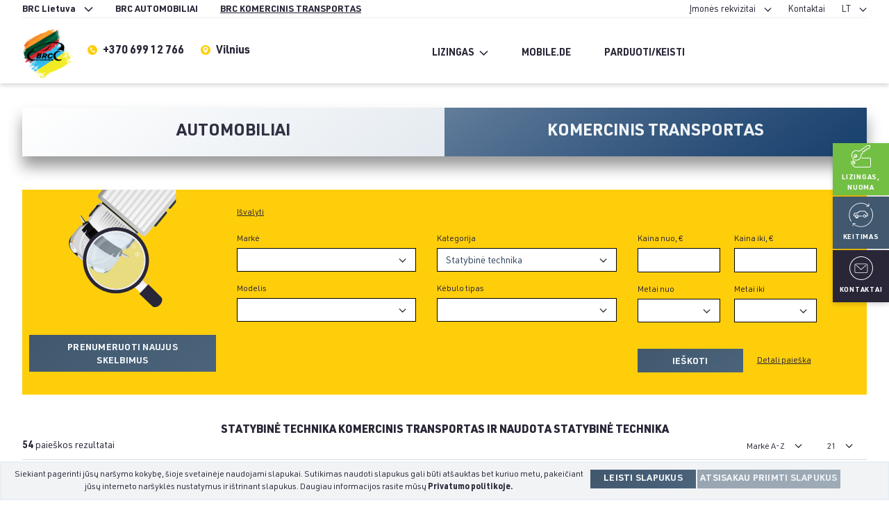

--- FILE ---
content_type: text/html; charset=UTF-8
request_url: https://lt.brcauto.eu/komercinis-transportas/statybine-technika?category=9&search=1&order_by=brand_asc&page=1
body_size: 18751
content:
<!DOCTYPE html>
<html lang="lt">
<head>
    <meta charset="utf-8">
    <meta name="viewport" content="width=device-width, initial-scale=1, shrink-to-fit=no">
    <meta http-equiv="x-ua-compatible" content="ie=edge">
    <meta name="format-detection" content="telephone=no">
    <meta name="csrf-token" content="jQM3wEtXXCErBREFiwelx2j72zcJ7Gthpg7SUS6q">

    <title>Statybinė technika komercinis transportas ir naudota statybinė technika | BRC Autocentras | BRC Autocentras</title>
    <meta name="description" content="Statybinė technika naudota statybinė technika ir mažai eksploatuotas komercinis transportas lizingu. Suteikiama garantija. Palankios BRC pardavimo išsimokėtinai sąlygos ir kainos."/>
    <meta name="facebook-domain-verification" content="au7nlro2z7mlesd1rm8yfdbe5d8xn8" />

    <!-- CSRF Token -->
    <meta name="csrf-token" content="jQM3wEtXXCErBREFiwelx2j72zcJ7Gthpg7SUS6q">

    
    <script src="https://lt.brcauto.eu/js/js.cookie.js"></script>
    <script>
        // Define dataLayer and the gtag function.
        window.dataLayer = window.dataLayer || [];
        function gtag(){dataLayer.push(arguments);}

        gtag('consent', 'default', {
            'ad_user_data': 'granted',
            'ad_personalization': 'granted',
            'ad_storage': 'granted',
            'analytics_storage': 'granted'
        });

        gtag('js', new Date());
        gtag('config', 'GTM-N9VLQJZ');
    </script>

            <script>(function(w,d,s,l,i){w[l]=w[l]||[];w[l].push({'gtm.start':
                    new Date().getTime(),event:'gtm.js'});var f=d.getElementsByTagName(s)[0],
                j=d.createElement(s),dl=l!='dataLayer'?'&l='+l:'';j.async=true;j.src=
                'https://www.googletagmanager.com/gtm.js?id='+i+dl;f.parentNode.insertBefore(j,f);
            })(window,document,'script','dataLayer','GTM-5DH5SR3');</script>
        <noscript><iframe src="https://www.googletagmanager.com/ns.html?id=GTM-5DH5SR3"
                          height="0" width="0" style="display:none;visibility:hidden"></iframe></noscript>
    
    <link rel="stylesheet" href="https://lt.brcauto.eu/css/main.css?v=1763113947">
    <link rel="stylesheet" href="https://lt.brcauto.eu/css/jBox.min.css">
    <link rel="stylesheet" href="https://lt.brcauto.eu/css/dropzone.css">
    <link rel="stylesheet" href="https://lt.brcauto.eu/css/custom.css?v=1763113947">

    <link rel="apple-touch-icon" sizes="180x180" href="https://lt.brcauto.eu/images/favicons/apple-touch-icon.png">
    <link rel="icon" type="image/png" sizes="32x32" href="https://lt.brcauto.eu/images/favicons/favicon-32x32.png">
    <link rel="icon" type="image/png" sizes="16x16" href="https://lt.brcauto.eu/images/favicons/favicon-16x16.png">
    <link rel="manifest" href="https://lt.brcauto.eu/images/favicons/site.webmanifest">
    <link rel="mask-icon" href="https://lt.brcauto.eu/images/favicons/safari-pinned-tab.svg" color="#5bbad5">
    <meta name="msapplication-TileColor" content="#da532c">
    <meta name="theme-color" content="#ffffff">

    <script src="https://www.shoppop.com/widgets/115973501750896.js" async="async"></script>

    <!-- Google Tag Manager -->
    <script>(function(w,d,s,l,i){w[l]=w[l]||[];w[l].push({'gtm.start':
                new Date().getTime(),event:'gtm.js'});var f=d.getElementsByTagName(s)[0],
            j=d.createElement(s),dl=l!='dataLayer'?'&l='+l:'';j.async=true;j.src=
            'https://www.googletagmanager.com/gtm.js?id='+i+dl;f.parentNode.insertBefore(j,f);
        })(window,document,'script','dataLayer','GTM-5ZHFGMB');</script>
    <!-- End Google Tag Manager -->

    <!-- Hotjar Tracking Code for lt.brcauto.eu -->
    <script>
        (function(h,o,t,j,a,r){
            h.hj=h.hj||function(){(h.hj.q=h.hj.q||[]).push(arguments)};
            h._hjSettings={hjid:2251800,hjsv:6};
            a=o.getElementsByTagName('head')[0];
            r=o.createElement('script');r.async=1;
            r.src=t+h._hjSettings.hjid+j+h._hjSettings.hjsv;
            a.appendChild(r);
        })(window,document,'https://static.hotjar.com/c/hotjar-','.js?sv=');
    </script>
    <!-- Google Tag Manager -->
    <script>(function(w,d,s,l,i){w[l]=w[l]||[];w[l].push({'gtm.start':
                new Date().getTime(),event:'gtm.js'});var f=d.getElementsByTagName(s)[0],
            j=d.createElement(s),dl=l!='dataLayer'?'&l='+l:'';j.async=true;j.src=
            'https://www.googletagmanager.com/gtm.js?id='+i+dl;f.parentNode.insertBefore(j,f);
        })(window,document,'script','dataLayer','GTM-T7QXRZ3');</script>
    <!-- End Google Tag Manager -->

    
    <script type="text/javascript">
        var locale = 'lt';
    </script>

</head>
<body class="body">

<!-- Messenger Chat Plugin Code -->
<div id="fb-root"></div>

<!-- Your Chat Plugin code -->
<div id="fb-customer-chat" class="fb-customerchat">
</div>

<script>
    var chatbox = document.getElementById('fb-customer-chat');
    chatbox.setAttribute("page_id", "115973501750896");
    chatbox.setAttribute("attribution", "biz_inbox");
</script>

<!-- Your SDK code -->
<script>
    window.fbAsyncInit = function() {
        FB.init({
            xfbml            : true,
            version          : 'v17.0'
        });
    };

    (function(d, s, id) {
        var js, fjs = d.getElementsByTagName(s)[0];
        if (d.getElementById(id)) return;
        js = d.createElement(s); js.id = id;
        js.src = 'https://connect.facebook.net/en_US/sdk/xfbml.customerchat.js';
        fjs.parentNode.insertBefore(js, fjs);
    }(document, 'script', 'facebook-jssdk'));
</script>

<!-- Google Tag Manager (noscript) -->
<noscript><iframe src="https://www.googletagmanager.com/ns.html?id=GTM-5ZHFGMB"
                  height="0" width="0" style="display:none;visibility:hidden"></iframe></noscript>
<!-- End Google Tag Manager (noscript) -->
<div id="app">
            <header class="header">
    <div class="container">
        <div class="hidden lg:block lg:flex lg:justify-between lg:items-center lg:border-b lg:border-gray-200 lg:pt-1">
            <div>
    <ul class="header__pre-menu font-bold">
        <li>
            <span>BRC Lietuva</span>
            <ul>
                <li><a href="https://lt.brcauto.eu">BRC Lietuva</a></li>
                <li><a href="https://lv.brcauto.eu">BRC Latvija</a></li>
                <li><a href="https://ee.brcauto.eu">BRC Estija</a></li>
            </ul>
        </li>
        <li>
            <a href="https://lt.brcauto.eu" class="inline-flex items-center pl-2 hover:text-yellow-500">
                BRC AUTOMOBILIAI
            </a>
        </li>
        <li>
            <a href="https://lt.brcauto.eu/komercinis-transportas" class="inline-flex items-center pl-2 hover:text-yellow-500 underline">
                BRC KOMERCINIS TRANSPORTAS
            </a>
        </li>
    </ul>
</div>
<div class="flex items-center">
    <ul class="header__pre-menu">
        <li>
            <span>Įmonės rekvizitai</span>
            <ul>
                <li><a href="https://lt.brcauto.eu/brc-contacts-trucks">BRC Trucks Vilnius</a></li>
                <li><a href="https://lt.brcauto.eu/brc-equipment-contacts-trucks">BRC Equipment</a></li>
            </ul>
        </li>
        <li><a href="https://lt.brcauto.eu/sunkiojo-transporto-komanda">Kontaktai</a></li>
        <li>
            <span>LT</span>
            <ul>
                                <li><a href="https://lt.brcauto.eu/komercinis-transportas/statybine-technika?id=9">LT</a></li>
                <li><a href="https://lt.brcauto.eu/en/trucks/construction-equipment?id=9">EN</a></li>
            </ul>
        </li>
    </ul>
</div>
        </div>
        <div class="flex justify-between items-center py-2 lg:pt-4">
            <div class="header__c1 lg:flex lg:items-start">
                <a class="header__logo" href="https://lt.brcauto.eu/komercinis-transportas">
                    <img src="https://lt.brcauto.eu/images/ua.png" alt="BRC cars" style="width: 70px">
                </a>
                <a href="tel:+37069912766" class="hidden lg:inline-flex items-center mt-4 ml-6 font-bold hover:text-yellow-500">
                    <img
                        src="https://lt.brcauto.eu/images/Ikonos-ragelis-01.svg" width="14" height="14" alt="Location"
                        class="mr-2">
                    <span class="pt-1">+370 699 12 766</span>
                </a>

                <a href="https://www.google.com/maps/place/BRC+Trucks/@54.6545556,25.1436722,17z/data=!3m1!4b1!4m5!3m4!1s0x46dd92deb12b9bb9:0x77f23207d78362d5!8m2!3d54.654524!4d25.145964"
                   target="_blank" class="hidden lg:inline-flex items-center mt-4 ml-6 font-bold hover:text-yellow-500">
                    <img
                        src="https://lt.brcauto.eu/images/Ikonos-lokacija-01.svg" width="14" height="14" alt="Location"
                        class="mr-2">
                    <span class="pt-1">Vilnius</span>
                </a>
                <button id="close-header-menu" type="button">
                    <svg class="stroke-current" width="20" height="20"><use xlink:href="#close"></use></svg>
                </button>
            </div>
            <div class="header__c2">
                <ul class="header__pre-menu font-bold lg:hidden">
                    <li class="hidden-on-open">
                        <span>BRC KOMERCINIS TRANSPORTAS</span>
                        <ul>
                            <li><a href="https://lt.brcauto.eu">BRC AUTOMOBILIAI</a></li>
                            <li><a href="https://lt.brcauto.eu/komercinis-transportas">BRC KOMERCINIS TRANSPORTAS</a></li>
                        </ul>
                    </li>
                    <li class="hidden-on-closed">
                        <span>BRC Lietuva</span>
                        <ul>
                            <li><a href="https://lt.brcauto.eu">BRC Lietuva</a></li>
                            <li><a href="https://lv.brcauto.eu">BRC Latvija</a></li>
                            <li><a href="https://ee.brcauto.eu">BRC Estija</a></li>
                        </ul>
                    </li>
                </ul>

                <div class="header__c2-content">
                    <a class="lg:hidden w-full button mb-4" href="https://lt.brcauto.eu/transporto-paieska">Transporto paieška</a>

                    <ul class="header__menu">
                        <li>
                        <span>
                            Lizingas
                        </span>
                            <ul>
                                <li><a href="https://lt.brcauto.eu/autolizingo-paraiska">Paraiška fiziniams asmenims</a></li>
                                <li><a href="https://lt.brcauto.eu/autolizingo-paraiska-imonems">Paraiška įmonėms</a></li>
                                <li><a href="https://lt.brcauto.eu/brc-finance-anketa">Nuomos anketa fiziniam asmeniui</a></li>
                            </ul>
                        </li>
                        <li class="mobile-de">
                            <a href="https://lt.brcauto.eu/mobile-sunkieji">
                                Mobile.de
                            </a>

                            <a href="https://lt.brcauto.eu/mobile-sunkieji">
                                <img class="mr-4 lg:hidden" src="https://lt.brcauto.eu/images/mobile_logo_small_dark.png" alt="Mobile de">
                            </a>
                        </li>
                        <li>
                            <a href="https://lt.brcauto.eu/sunkiosios-technikos-pirkimas-pardavimas-keitimas">
                                Parduoti/Keisti
                            </a>
                        </li>
                    </ul>

                    <ul class="header__langs">
                                                <li><a href="https://lt.brcauto.eu/komercinis-transportas/statybine-technika?id=9" class=" font-bold ">LT</a></li>
                        <li><a href="https://lt.brcauto.eu/en/trucks/construction-equipment?id=9" class="">EN</a></li>
                    </ul>

                </div>
            </div>
            <div class="header__c3 flex items-center">
                <button id="open-header-menu" class="lg:hidden" type="button">
                    <svg class="fill-current" width="24" height="12"><use xlink:href="#menu-burger"></use></svg>
                </button>
            </div>
        </div>
    </div>
</header>
    
    <main role="main" class="flex-auto w-full">
            <div class="container">
        <div class="advanced-filters-activate">
            Keisti paieškos nustatymus
        </div>
        <div class="advanced-filters-wrapper mt-10">
            <div
                class="warranty_links_wrap flex flex-wrap justify-center items-center mb-0">
                <a href="https://lt.brcauto.eu/automobiliu-paieska"
                   class="block w-full lg:w-1/2 flex justify-center items-center text-center warranty_button lg:text-base">
                    <h4>Automobiliai</h4>
                </a>
                <a href="https://lt.brcauto.eu/transporto-paieska"
                   class="block w-full lg:w-1/2 flex justify-center items-center text-center warranty_button active lg:text-base">
                    <h4>Komercinis transportas</h4>
                </a>
            </div>
            <div class="advanced-filters bg-yellow-500">
                <div class="flex flex-wrap lg:-mx-10px">
                    <div class="hidden lg:block w-full lg:w-1/4 lg:px-10px">
                        <img class="mx-auto mb-10" src="https://lt.brcauto.eu/images/nav-trucks.png"
                             alt="">

                        <div class="align-content-center lg:px-10px">
                                                            <a href="https://lt.brcauto.eu/paieskos-resultatu-prenumerata?category=9&amp;search=1&amp;order_by=brand_asc&amp;page=1"
                                   class="w-full button button--striped-dark button--forms mr-5 mx-auto">
                                    Prenumeruoti naujus <br> skelbimus
                                </a>
                                                    </div>

                    </div>
                    <div class="w-full lg:w-3/4 lg:px-10px py-6">
                        <advanced-trucks-search :options="{&quot;fuel_type&quot;:[{&quot;id&quot;:1,&quot;name&quot;:&quot;Benzinas&quot;},{&quot;id&quot;:2,&quot;name&quot;:&quot;Dyzelinas&quot;},{&quot;id&quot;:6,&quot;name&quot;:&quot;Elektra&quot;},{&quot;id&quot;:12,&quot;name&quot;:&quot;Benzinas \/ elektra \/ dujos&quot;},{&quot;id&quot;:9,&quot;name&quot;:&quot;Benzinas + Dujos (CNG)&quot;},{&quot;id&quot;:4,&quot;name&quot;:&quot;Benzinas + Dujos (LPG)&quot;},{&quot;id&quot;:10,&quot;name&quot;:&quot;Dyzelinas + Elektra&quot;},{&quot;id&quot;:5,&quot;name&quot;:&quot;Benzinas + Elektra&quot;}],&quot;categories&quot;:[{&quot;id&quot;:15,&quot;name&quot;:&quot;Sunkve\u017eimiai iki 7.5t&quot;},{&quot;id&quot;:4,&quot;name&quot;:&quot;Sunkve\u017eimiai vir\u0161 7.5t&quot;},{&quot;id&quot;:9,&quot;name&quot;:&quot;Statybin\u0117 technika&quot;},{&quot;id&quot;:10,&quot;name&quot;:&quot;\u017dem\u0117s \u016bkio technika \/ padargai&quot;},{&quot;id&quot;:7,&quot;name&quot;:&quot;Puspriekab\u0117&quot;},{&quot;id&quot;:6,&quot;name&quot;:&quot;Priekabos&quot;},{&quot;id&quot;:5,&quot;name&quot;:&quot;Vilkikai&quot;},{&quot;id&quot;:8,&quot;name&quot;:&quot;Autobusai&quot;},{&quot;id&quot;:233,&quot;name&quot;:&quot;Keli\u0173 tiesimo technika&quot;},{&quot;id&quot;:232,&quot;name&quot;:&quot;Mi\u0161ko technika&quot;},{&quot;id&quot;:2,&quot;name&quot;:&quot;Mikroautobusas&quot;},{&quot;id&quot;:236,&quot;name&quot;:&quot;Ekskavatorius&quot;}],&quot;body_type&quot;:[{&quot;id&quot;:1,&quot;name&quot;:&quot;Sedanas&quot;},{&quot;id&quot;:2,&quot;name&quot;:&quot;Universalas&quot;},{&quot;id&quot;:3,&quot;name&quot;:&quot;He\u010dbekas&quot;},{&quot;id&quot;:4,&quot;name&quot;:&quot;Visureigis\/SUV&quot;},{&quot;id&quot;:5,&quot;name&quot;:&quot;Kup\u0117&quot;},{&quot;id&quot;:6,&quot;name&quot;:&quot;Kabrioletas&quot;},{&quot;id&quot;:8,&quot;name&quot;:&quot;Pikapas&quot;},{&quot;id&quot;:105,&quot;name&quot;:&quot;Vienat\u016bris&quot;},{&quot;id&quot;:9,&quot;name&quot;:&quot;Motociklas&quot;},{&quot;id&quot;:117,&quot;name&quot;:&quot;Motorin\u0117 valtis&quot;},{&quot;id&quot;:&quot;minibuss&quot;,&quot;name&quot;:&quot;Mikroautobusas&quot;}],&quot;owner&quot;:[{&quot;id&quot;:115805,&quot;name&quot;:&quot;BRC Lietuva&quot;},{&quot;id&quot;:28165,&quot;name&quot;:&quot;BRC Latvija&quot;},{&quot;id&quot;:&quot;brc&quot;,&quot;name&quot;:&quot;Komisas&quot;}],&quot;color&quot;:[{&quot;id&quot;:1,&quot;name&quot;:&quot;Raudona&quot;},{&quot;id&quot;:2,&quot;name&quot;:&quot;M\u0117lyna&quot;},{&quot;id&quot;:3,&quot;name&quot;:&quot;Juoda&quot;},{&quot;id&quot;:4,&quot;name&quot;:&quot;Balta&quot;},{&quot;id&quot;:5,&quot;name&quot;:&quot;\u017dalia&quot;},{&quot;id&quot;:8,&quot;name&quot;:&quot;Geltona&quot;},{&quot;id&quot;:9,&quot;name&quot;:&quot;\u012evairiaspalv\u0117&quot;},{&quot;id&quot;:10,&quot;name&quot;:&quot;Oran\u017ein\u0117&quot;},{&quot;id&quot;:11,&quot;name&quot;:&quot;Pilka&quot;},{&quot;id&quot;:12,&quot;name&quot;:&quot;Ruda&quot;},{&quot;id&quot;:13,&quot;name&quot;:&quot;Sidabrin\u0117&quot;},{&quot;id&quot;:14,&quot;name&quot;:&quot;Violetin\u0117&quot;}],&quot;country&quot;:[{&quot;id&quot;:2,&quot;name&quot;:&quot;Lietuva&quot;},{&quot;id&quot;:3,&quot;name&quot;:&quot;Latvija&quot;}],&quot;years_from&quot;:[{&quot;name&quot;:&quot;2025&quot;},{&quot;name&quot;:2024},{&quot;name&quot;:2023},{&quot;name&quot;:2022},{&quot;name&quot;:2021},{&quot;name&quot;:2020},{&quot;name&quot;:2019},{&quot;name&quot;:2018},{&quot;name&quot;:2017},{&quot;name&quot;:2016},{&quot;name&quot;:2015},{&quot;name&quot;:2014},{&quot;name&quot;:2013},{&quot;name&quot;:2012},{&quot;name&quot;:2011},{&quot;name&quot;:2010},{&quot;name&quot;:2009},{&quot;name&quot;:2008},{&quot;name&quot;:2007},{&quot;name&quot;:2006},{&quot;name&quot;:2005},{&quot;name&quot;:2004},{&quot;name&quot;:2003},{&quot;name&quot;:2002},{&quot;name&quot;:2001},{&quot;name&quot;:2000},{&quot;name&quot;:1999},{&quot;name&quot;:1998},{&quot;name&quot;:1997},{&quot;name&quot;:1996},{&quot;name&quot;:1995},{&quot;name&quot;:1994},{&quot;name&quot;:1993},{&quot;name&quot;:1992},{&quot;name&quot;:1991},{&quot;name&quot;:1990},{&quot;name&quot;:1989},{&quot;name&quot;:1988},{&quot;name&quot;:1987},{&quot;name&quot;:1986},{&quot;name&quot;:1985},{&quot;name&quot;:1984},{&quot;name&quot;:1983},{&quot;name&quot;:1982},{&quot;name&quot;:1981},{&quot;name&quot;:1980},{&quot;name&quot;:1979},{&quot;name&quot;:1978},{&quot;name&quot;:1977},{&quot;name&quot;:1976},{&quot;name&quot;:1975},{&quot;name&quot;:1974},{&quot;name&quot;:1973},{&quot;name&quot;:1972},{&quot;name&quot;:1971},{&quot;name&quot;:1970},{&quot;name&quot;:1969},{&quot;name&quot;:1968},{&quot;name&quot;:1967},{&quot;name&quot;:1966},{&quot;name&quot;:1965},{&quot;name&quot;:1964},{&quot;name&quot;:1963},{&quot;name&quot;:1962},{&quot;name&quot;:1961},{&quot;name&quot;:1960},{&quot;name&quot;:1959},{&quot;name&quot;:1958},{&quot;name&quot;:1957},{&quot;name&quot;:1956},{&quot;name&quot;:1955},{&quot;name&quot;:1954},{&quot;name&quot;:1953},{&quot;name&quot;:1952},{&quot;name&quot;:1951},{&quot;name&quot;:1950},{&quot;name&quot;:1949},{&quot;name&quot;:1948},{&quot;name&quot;:1947},{&quot;name&quot;:1946},{&quot;name&quot;:1945},{&quot;name&quot;:1944},{&quot;name&quot;:1943},{&quot;name&quot;:1942},{&quot;name&quot;:1941},{&quot;name&quot;:1940}],&quot;years_to&quot;:[{&quot;name&quot;:&quot;2025&quot;},{&quot;name&quot;:2024},{&quot;name&quot;:2023},{&quot;name&quot;:2022},{&quot;name&quot;:2021},{&quot;name&quot;:2020},{&quot;name&quot;:2019},{&quot;name&quot;:2018},{&quot;name&quot;:2017},{&quot;name&quot;:2016},{&quot;name&quot;:2015},{&quot;name&quot;:2014},{&quot;name&quot;:2013},{&quot;name&quot;:2012},{&quot;name&quot;:2011},{&quot;name&quot;:2010},{&quot;name&quot;:2009},{&quot;name&quot;:2008},{&quot;name&quot;:2007},{&quot;name&quot;:2006},{&quot;name&quot;:2005},{&quot;name&quot;:2004},{&quot;name&quot;:2003},{&quot;name&quot;:2002},{&quot;name&quot;:2001},{&quot;name&quot;:2000},{&quot;name&quot;:1999},{&quot;name&quot;:1998},{&quot;name&quot;:1997},{&quot;name&quot;:1996},{&quot;name&quot;:1995},{&quot;name&quot;:1994},{&quot;name&quot;:1993},{&quot;name&quot;:1992},{&quot;name&quot;:1991},{&quot;name&quot;:1990},{&quot;name&quot;:1989},{&quot;name&quot;:1988},{&quot;name&quot;:1987},{&quot;name&quot;:1986},{&quot;name&quot;:1985},{&quot;name&quot;:1984},{&quot;name&quot;:1983},{&quot;name&quot;:1982},{&quot;name&quot;:1981},{&quot;name&quot;:1980},{&quot;name&quot;:1979},{&quot;name&quot;:1978},{&quot;name&quot;:1977},{&quot;name&quot;:1976},{&quot;name&quot;:1975},{&quot;name&quot;:1974},{&quot;name&quot;:1973},{&quot;name&quot;:1972},{&quot;name&quot;:1971},{&quot;name&quot;:1970},{&quot;name&quot;:1969},{&quot;name&quot;:1968},{&quot;name&quot;:1967},{&quot;name&quot;:1966},{&quot;name&quot;:1965},{&quot;name&quot;:1964},{&quot;name&quot;:1963},{&quot;name&quot;:1962},{&quot;name&quot;:1961},{&quot;name&quot;:1960},{&quot;name&quot;:1959},{&quot;name&quot;:1958},{&quot;name&quot;:1957},{&quot;name&quot;:1956},{&quot;name&quot;:1955},{&quot;name&quot;:1954},{&quot;name&quot;:1953},{&quot;name&quot;:1952},{&quot;name&quot;:1951},{&quot;name&quot;:1950},{&quot;name&quot;:1949},{&quot;name&quot;:1948},{&quot;name&quot;:1947},{&quot;name&quot;:1946},{&quot;name&quot;:1945},{&quot;name&quot;:1944},{&quot;name&quot;:1943},{&quot;name&quot;:1942},{&quot;name&quot;:1941},{&quot;name&quot;:1940}],&quot;gearboxes&quot;:[{&quot;id&quot;:1,&quot;name&quot;:&quot;Mechanin\u0117&quot;},{&quot;id&quot;:2,&quot;name&quot;:&quot;Automatin\u0117&quot;},{&quot;id&quot;:3,&quot;name&quot;:&quot;Pusiau automatin\u0117&quot;}],&quot;driving_wheelbase&quot;:[{&quot;id&quot;:1,&quot;name&quot;:&quot;Galinis&quot;},{&quot;id&quot;:2,&quot;name&quot;:&quot;Priekinis&quot;},{&quot;id&quot;:3,&quot;name&quot;:&quot;Visi varantys ratai&quot;}],&quot;seats&quot;:[{&quot;id&quot;:1,&quot;name&quot;:2},{&quot;id&quot;:2,&quot;name&quot;:&quot;2-3&quot;},{&quot;id&quot;:3,&quot;name&quot;:&quot;3-6&quot;},{&quot;id&quot;:4,&quot;name&quot;:&quot;6+&quot;}],&quot;addons&quot;:[{&quot;id&quot;:1,&quot;name&quot;:&quot;Oro kondicionierius&quot;},{&quot;id&quot;:2,&quot;name&quot;:&quot;Odinis salonas&quot;},{&quot;id&quot;:3,&quot;name&quot;:&quot;Navigacija&quot;},{&quot;id&quot;:4,&quot;name&quot;:&quot;\u017dibintai Xenon \/ LED&quot;},{&quot;id&quot;:5,&quot;name&quot;:&quot;Plug-in&quot;}],&quot;trucksBodyTypes&quot;:{&quot;10&quot;:{&quot;67&quot;:&quot;Traktorius&quot;,&quot;68&quot;:&quot;Traktoriaus priekaba&quot;,&quot;69&quot;:&quot;Kombainas&quot;,&quot;70&quot;:&quot;Kita&quot;,&quot;71&quot;:&quot;Mi\u0161ko technika&quot;,&quot;72&quot;:&quot;Traktorius (mi\u0161ko)&quot;,&quot;73&quot;:&quot;Kita mi\u0161ko \u016bkio \u012franga&quot;,&quot;159&quot;:&quot;\u017dem\u0117s \u016bkio padargai&quot;,&quot;162&quot;:&quot;Mi\u0161kakirt\u0117&quot;,&quot;201&quot;:&quot;Medve\u017e\u0117&quot;,&quot;202&quot;:&quot;Smulkintuvas&quot;,&quot;204&quot;:&quot;S\u0117jamoji&quot;,&quot;205&quot;:&quot;Tra\u0161\u0173 barstytuvas&quot;,&quot;206&quot;:&quot;Kultivatorius&quot;,&quot;207&quot;:&quot;\u017doliapjov\u0117&quot;,&quot;208&quot;:&quot;Rulon\u0173 vyniotuvas&quot;,&quot;209&quot;:&quot;Vartomas pl\u016bgas&quot;,&quot;210&quot;:&quot;Ak\u0117\u010dios&quot;,&quot;211&quot;:&quot;Dirvos tankinimo volas&quot;,&quot;212&quot;:&quot;Prikabinamasis purk\u0161tuvas&quot;,&quot;213&quot;:&quot;Ra\u017eieninis skutikas&quot;},&quot;8&quot;:{&quot;26&quot;:&quot;Miesto autobusas&quot;,&quot;27&quot;:&quot;Autobusas&quot;,&quot;28&quot;:&quot;Kita&quot;},&quot;9&quot;:{&quot;58&quot;:&quot;Kranas&quot;,&quot;59&quot;:&quot;Mini-Krautuvas&quot;,&quot;60&quot;:&quot;Buldozeris&quot;,&quot;61&quot;:&quot;Vik\u0161rinis ekskavatorius&quot;,&quot;65&quot;:&quot;Ratinis ekskavatorius&quot;,&quot;64&quot;:&quot;Krautuvas (vik\u0161rinis)&quot;,&quot;66&quot;:&quot;Keli\u0173 tiesimo technika&quot;,&quot;63&quot;:&quot;Ekskavatorinis krautuvas&quot;,&quot;62&quot;:&quot;\u0160akinis krautuvas&quot;,&quot;112&quot;:&quot;Bok\u0161telis&quot;,&quot;113&quot;:&quot;Gr\u0119\u017eimo \u012frenginiai&quot;,&quot;108&quot;:&quot;Traktorius&quot;,&quot;119&quot;:&quot;Pastoliai&quot;,&quot;134&quot;:&quot;Mini-Ekskavatorius (vik\u0161rinis)&quot;,&quot;135&quot;:&quot;Mini-Ekskavatorius (ratinis)&quot;,&quot;136&quot;:&quot;Frontalinis krautuvas&quot;,&quot;137&quot;:&quot;Greideris&quot;,&quot;160&quot;:&quot;Gele\u017einkelio ekskavatorius&quot;,&quot;169&quot;:&quot;Akmens smulkinimo ma\u0161ina&quot;,&quot;192&quot;:&quot;Teleskopinis krautuvas&quot;,&quot;196&quot;:&quot;Sijotuvas&quot;,&quot;197&quot;:&quot;Generatorius&quot;,&quot;198&quot;:&quot;Karjerinis savivartis&quot;,&quot;203&quot;:&quot;Grunto tankintuvas&quot;,&quot;226&quot;:&quot;Betono siurblys&quot;},&quot;233&quot;:{&quot;218&quot;:&quot;Afalto frezos&quot;,&quot;219&quot;:&quot;Asfalto volai&quot;,&quot;220&quot;:&quot;Grunto volai&quot;,&quot;221&quot;:&quot;Pneumatiniai volai&quot;,&quot;222&quot;:&quot;Ratiniai asfalto klotuvai&quot;,&quot;223&quot;:&quot;Tankinimo plok\u0161t\u0117s&quot;,&quot;224&quot;:&quot;Vik\u0161riniai asfalto klotuvai&quot;,&quot;225&quot;:&quot;Vibroplok\u0161t\u0117s&quot;},&quot;236&quot;:{&quot;229&quot;:&quot;Atliek\u0173 \/ pramoninis krautuvas&quot;},&quot;2&quot;:{&quot;15&quot;:&quot;Keleivinis&quot;,&quot;16&quot;:&quot;Krovininis&quot;,&quot;19&quot;:&quot;\u0160aldytuvas&quot;,&quot;20&quot;:&quot;Kietas k\u0117bulas&quot;,&quot;21&quot;:&quot;U\u017euolaidinis&quot;,&quot;23&quot;:&quot;Savivartis&quot;,&quot;24&quot;:&quot;Autove\u017eis&quot;,&quot;25&quot;:&quot;Kitas&quot;,&quot;126&quot;:&quot;Bortin\u0117 su manipuliatoriumi&quot;,&quot;127&quot;:&quot;Greitoji pagalba&quot;,&quot;138&quot;:&quot;Platforma&quot;,&quot;193&quot;:&quot;Prekybinis&quot;,&quot;195&quot;:&quot;Izoterminis&quot;},&quot;7&quot;:{&quot;82&quot;:&quot;U\u017euolaidin\u0117&quot;,&quot;81&quot;:&quot;Tentas&quot;,&quot;84&quot;:&quot;Konteineris&quot;,&quot;83&quot;:&quot;\u0160aldytuvas&quot;,&quot;85&quot;:&quot;Platforma&quot;,&quot;86&quot;:&quot;Savivartis&quot;,&quot;87&quot;:&quot;Mi\u0161ko technika&quot;,&quot;88&quot;:&quot;BDF (kei\u010diamas k\u0117bulas)&quot;,&quot;89&quot;:&quot;Kita&quot;,&quot;111&quot;:&quot;Spec. priekaba&quot;,&quot;114&quot;:&quot;Cisterna&quot;,&quot;123&quot;:&quot;Kietas k\u0117bulas&quot;,&quot;170&quot;:&quot;Konteineri\u0173 va\u017eiuokl\u0117&quot;,&quot;173&quot;:&quot;Su slankiojan\u010diomis grindimis&quot;,&quot;178&quot;:&quot;Izoterminis&quot;,&quot;180&quot;:&quot;Bortin\u0117&quot;,&quot;182&quot;:&quot;Bortin\u0117 su tentu&quot;,&quot;184&quot;:&quot;Bortin\u0117 su u\u017euolaida&quot;,&quot;228&quot;:&quot;Gyvuli\u0173 perve\u017eimo&quot;},&quot;5&quot;:{&quot;90&quot;:&quot;Vilkikas&quot;,&quot;179&quot;:&quot;Izoterminis&quot;},&quot;6&quot;:{&quot;43&quot;:&quot;Tentas&quot;,&quot;44&quot;:&quot;U\u017euolaidin\u0117&quot;,&quot;45&quot;:&quot;\u0160aldytuvas&quot;,&quot;46&quot;:&quot;Konteineris&quot;,&quot;47&quot;:&quot;Platforma&quot;,&quot;48&quot;:&quot;Va\u017eiuokl\u0117&quot;,&quot;49&quot;:&quot;Cisterna&quot;,&quot;50&quot;:&quot;Autove\u017eis&quot;,&quot;51&quot;:&quot;Specialios paskirties technika&quot;,&quot;52&quot;:&quot;Savivartis&quot;,&quot;53&quot;:&quot;Mi\u0161ko technika&quot;,&quot;54&quot;:&quot;BDF (kei\u010diamas k\u0117bulas)&quot;,&quot;55&quot;:&quot;Priekaba&quot;,&quot;56&quot;:&quot;Kemperis&quot;,&quot;57&quot;:&quot;Kita&quot;,&quot;110&quot;:&quot;Spec. priekaba&quot;,&quot;176&quot;:&quot;Su slankiojan\u010diomis grindimis&quot;,&quot;177&quot;:&quot;Izoterminis&quot;,&quot;181&quot;:&quot;Bortin\u0117&quot;,&quot;183&quot;:&quot;Bortin\u0117 su tentu&quot;,&quot;185&quot;:&quot;Bortin\u0117 su u\u017euolaida&quot;,&quot;191&quot;:&quot;Kietas k\u0117bulas&quot;,&quot;194&quot;:&quot;Prekybinis&quot;},&quot;232&quot;:{&quot;214&quot;:&quot;Medve\u017e\u0117&quot;,&quot;215&quot;:&quot;Mi\u0161kakirt\u0117&quot;,&quot;216&quot;:&quot;\u0160ak\u0173 smulkintuvas&quot;,&quot;217&quot;:&quot;Mi\u0161kove\u017eio priekaba&quot;},&quot;4&quot;:{&quot;29&quot;:&quot;Kietas k\u0117bulas&quot;,&quot;30&quot;:&quot;U\u017euolaidin\u0117&quot;,&quot;32&quot;:&quot;\u0160aldytuvas&quot;,&quot;33&quot;:&quot;Platforma&quot;,&quot;34&quot;:&quot;Savivartis&quot;,&quot;35&quot;:&quot;Autove\u017eis&quot;,&quot;36&quot;:&quot;Cisterna&quot;,&quot;37&quot;:&quot;Betonve\u017eis&quot;,&quot;38&quot;:&quot;Did\u017eiat\u016bris autotraukinys&quot;,&quot;39&quot;:&quot;Komunalinis&quot;,&quot;40&quot;:&quot;Multi-liftas&quot;,&quot;41&quot;:&quot;BDF (kei\u010diamas k\u0117bulas)&quot;,&quot;42&quot;:&quot;Kitas&quot;,&quot;109&quot;:&quot;Bortin\u0117 su tentu&quot;,&quot;120&quot;:&quot;Kranas&quot;,&quot;121&quot;:&quot;Bortin\u0117 su manipuliatoriumi&quot;,&quot;122&quot;:&quot;Bortin\u0117&quot;,&quot;163&quot;:&quot;Va\u017eiuokl\u0117&quot;,&quot;166&quot;:&quot;Gyvuli\u0173 perve\u017eimo ma\u0161ina&quot;,&quot;168&quot;:&quot;Savivartis su kabliu&quot;,&quot;174&quot;:&quot;Izoterminis&quot;,&quot;186&quot;:&quot;Savivartis su kranu&quot;,&quot;189&quot;:&quot;Bortin\u0117 su u\u017euolaida&quot;,&quot;199&quot;:&quot;Betono siurblys&quot;,&quot;200&quot;:&quot;Konteineri\u0173 gabenimo&quot;,&quot;261&quot;:&quot;Mi\u0161kave\u017eis&quot;},&quot;15&quot;:{&quot;140&quot;:&quot;Kietas k\u0117bulas&quot;,&quot;142&quot;:&quot;U\u017euolaidin\u0117&quot;,&quot;143&quot;:&quot;\u0160aldytuvas&quot;,&quot;144&quot;:&quot;Platforma&quot;,&quot;145&quot;:&quot;Savivartis&quot;,&quot;146&quot;:&quot;Autove\u017eis&quot;,&quot;147&quot;:&quot;Cisterna&quot;,&quot;148&quot;:&quot;Betonve\u017eis&quot;,&quot;149&quot;:&quot;Did\u017eiat\u016bris autotraukinys&quot;,&quot;150&quot;:&quot;Komunalinis&quot;,&quot;151&quot;:&quot;Multi-liftas&quot;,&quot;152&quot;:&quot;BDF (kei\u010diamas k\u0117bulas)&quot;,&quot;153&quot;:&quot;Kitas&quot;,&quot;154&quot;:&quot;Bortin\u0117 su tentu&quot;,&quot;155&quot;:&quot;Kranas&quot;,&quot;156&quot;:&quot;Bortin\u0117 su manipuliatoriumi&quot;,&quot;157&quot;:&quot;Bortin\u0117&quot;,&quot;164&quot;:&quot;Va\u017eiuokl\u0117&quot;,&quot;165&quot;:&quot;Gyvuli\u0173 perve\u017eimo ma\u0161ina&quot;,&quot;167&quot;:&quot;Savivartis su kabliu&quot;,&quot;175&quot;:&quot;Izoterminis&quot;,&quot;187&quot;:&quot;Savivartis su kranu&quot;,&quot;190&quot;:&quot;Bortin\u0117 su u\u017euolaida&quot;}}}"
                                            :links="{&quot;trucks_link&quot;:{&quot;link&quot;:&quot;https:\/\/lt.brcauto.eu\/transporto-paieska&quot;,&quot;text&quot;:&quot;Automobiliai&quot;},&quot;others_link&quot;:{&quot;link&quot;:&quot;https:\/\/lt.brcauto.eu\/kiti-irankiai&quot;,&quot;text&quot;:&quot;Kita&quot;},&quot;marks&quot;:&quot;https:\/\/lt.brcauto.eu\/json-trucks-marks&quot;,&quot;models&quot;:&quot;https:\/\/lt.brcauto.eu\/json-trucks-models&quot;,&quot;categories&quot;:&quot;https:\/\/lt.brcauto.eu\/json-trucks-categories&quot;,&quot;bodies&quot;:&quot;https:\/\/lt.brcauto.eu\/json-trucks-bodies&quot;}"
                                            :langs="{&quot;clear_all&quot;:&quot;I\u0161valyti&quot;,&quot;category&quot;:&quot;Kategorija&quot;,&quot;mark&quot;:&quot;Mark\u0117&quot;,&quot;body_type&quot;:&quot;K\u0117bulo tipas&quot;,&quot;model&quot;:&quot;Modelis&quot;,&quot;year&quot;:&quot;Metai&quot;,&quot;price&quot;:&quot;Kaina&quot;,&quot;from&quot;:&quot;nuo&quot;,&quot;to&quot;:&quot;iki&quot;,&quot;search&quot;:&quot;Ie\u0161koti&quot;,&quot;color&quot;:&quot;Spalva&quot;,&quot;detail_search&quot;:&quot;Detali paie\u0161ka&quot;,&quot;country&quot;:&quot;\u0160alis&quot;,&quot;owner&quot;:&quot;Savininkas&quot;,&quot;fuel_type&quot;:&quot;Kuras&quot;,&quot;mileage&quot;:&quot;Rida&quot;,&quot;pick_tech_specs&quot;:&quot;Pasirinkite technines specifikacijas&quot;,&quot;gearbox&quot;:&quot;Grei\u010di\u0173 d\u0117\u017e\u0117&quot;,&quot;driving_wheelbase&quot;:&quot;Vedantysis tiltas&quot;,&quot;addons&quot;:&quot;Komplektacija&quot;,&quot;ad_seats&quot;:&quot;S\u0117dimos vietos&quot;,&quot;ad_4wd&quot;:&quot;AWD&quot;,&quot;truck_communal&quot;:&quot;Komunalinis&quot;,&quot;ad_abs&quot;:&quot;ABS&quot;,&quot;ad_full_service_history&quot;:&quot;Automobilis su pilna aptarnavimo istorija&quot;,&quot;ad_intarder_retarder&quot;:&quot;Intarderis \/ Retarderis&quot;,&quot;climate_control&quot;:&quot;Klimato kontrol\u0117&quot;,&quot;ad_disc_brakes&quot;:&quot;Diskiniai stabd\u017eiai&quot;,&quot;ad_hydraulic_equipement&quot;:&quot;Hidraulin\u0117 \u012franga&quot;,&quot;ad_tv&quot;:&quot;Televizorius&quot;,&quot;ad_wc&quot;:&quot;Tualetas&quot;,&quot;close_detailed_search&quot;:&quot;Suskleisti detali\u0105 paie\u0161k\u0105&quot;}"
                        ></advanced-trucks-search>
                    </div>
                </div>
            </div>
        </div>

        <div class="flex flex-wrap mt-10 -mx-10px">

            <div class="w-full px-10px">
                <h1 class="text-base text-center uppercase w-full">
                     Statybinė technika komercinis transportas ir naudota statybinė technika                 </h1>
                <div class="cars-infobar">
                    <div class="text-xs lg:text-sm">
                        <strong>54</strong> paieškos rezultatai</div>

                    <ul class="header__pre-menu">
                        <li>
                            <span>
                                                                    Markė A-Z
                                                            </span>
                            <ul>
                                <li>
                                    <a href="https://lt.brcauto.eu/komercinis-transportas/statybine-technika?category=9&amp;search=1&amp;order_by=cheapest_first&amp;page=1">Pigiausios</a>
                                </li>
                                <li>
                                    <a href="https://lt.brcauto.eu/komercinis-transportas/statybine-technika?category=9&amp;search=1&amp;order_by=expensive_first&amp;page=1">Brangiausios</a>
                                </li>
                                <li>
                                    <a href="https://lt.brcauto.eu/komercinis-transportas/statybine-technika?category=9&amp;search=1&amp;order_by=newest_first&amp;page=1">Naujausios</a>
                                </li>
                                <li>
                                    <a href="https://lt.brcauto.eu/komercinis-transportas/statybine-technika?category=9&amp;search=1&amp;order_by=oldest_first&amp;page=1">Seniausios</a>
                                </li>
                                <li>
                                    <a href="https://lt.brcauto.eu/komercinis-transportas/statybine-technika?category=9&amp;search=1&amp;order_by=mileage&amp;page=1">Rida</a>
                                </li>
                                <li>
                                    <a href="https://lt.brcauto.eu/komercinis-transportas/statybine-technika?category=9&amp;search=1&amp;order_by=brand_asc&amp;page=1">Markė A-Z</a>
                                </li>
                                <li>
                                    <a href="https://lt.brcauto.eu/komercinis-transportas/statybine-technika?category=9&amp;search=1&amp;order_by=brand_desc&amp;page=1">Markė Z-A</a>
                                </li>
                            </ul>
                        </li>
                        <li class="hidden lg:block">
                            <span>
                                                                    21
                                                            </span>
                            <ul>
                                <li><a href="https://lt.brcauto.eu/komercinis-transportas/statybine-technika?category=9&amp;search=1&amp;order_by=brand_asc&amp;page=1&amp;per_page=9">9</a></li>
                                <li><a href="https://lt.brcauto.eu/komercinis-transportas/statybine-technika?category=9&amp;search=1&amp;order_by=brand_asc&amp;page=1&amp;per_page=15">15</a></li>
                                <li><a href="https://lt.brcauto.eu/komercinis-transportas/statybine-technika?category=9&amp;search=1&amp;order_by=brand_asc&amp;page=1&amp;per_page=21">21</a></li>
                                <li><a href="https://lt.brcauto.eu/komercinis-transportas/statybine-technika?category=9&amp;search=1&amp;order_by=brand_asc&amp;page=1&amp;per_page=27">27</a></li>
                                <li><a href="https://lt.brcauto.eu/komercinis-transportas/statybine-technika?category=9&amp;search=1&amp;order_by=brand_asc&amp;page=1&amp;per_page=30">30</a></li>
                            </ul>
                        </li>
                    </ul>
                </div>

                <div class="cars-container row-4">
                                            <div class="cars-wrapper">
    <div class="cars">
        <div class="cars__top">
            <h2 class="cars__title">
                <a href="https://lt.brcauto.eu/statybine-technika/t854484-mercedes-benz-sprinter-2l-mechanine">Mercedes-Benz Sprinter VERSALIFT VTX-240</a>
            </h2>
            <p class="cars__subtitle">2024 | 2 Dyzelinas | Mechaninė | 0  | 90 kW (122 AG)</p>
        </div>

        <div class="cars__img">
                                    <a href="https://lt.brcauto.eu/statybine-technika/t854484-mercedes-benz-sprinter-2l-mechanine">
                <img class="cars__img-primary" src="https://media.brcauto.eu/cars/list_grid/854484_1.jpg"
                     alt="Mercedes-Benz Sprinter VERSALIFT VTX-240"/>
                <img class="cars__img-secondary" src="https://media.brcauto.eu/cars/list_grid/854484_2.jpg"
                     alt="Mercedes-Benz Sprinter VERSALIFT VTX-240"/>
            </a>
        </div>

        
        <div class="cars__bottom">
            <div class="border-b">
                                    <div class="inline-flex items-end">
                        <a class="button-more" href="https://lt.brcauto.eu/statybine-technika/t854484-mercedes-benz-sprinter-2l-mechanine">
                            <svg class="fill-current" width="7" height="12">
                                <use xlink:href="#arrow-r"></use>
                            </svg>
                        </a>
                        <span class="pl-4  mb-2 ">
                                                                        </span>
                    </div>
                    <span class="float-right">
                                                    <img width="20" height="20"
                                 src="https://lt.brcauto.eu/images/flag-lt.svg"
                                 alt="BRC Lietuva">
                                            </span>
                            </div>
        </div>
    </div>
</div>
                                            <div class="cars-wrapper">
    <div class="cars">
        <div class="cars__top">
            <h2 class="cars__title">
                <a href="https://lt.brcauto.eu/statybine-technika/t835317-hyundai-robex-l-automatine">Hyundai Robex 170W-9 </a>
            </h2>
            <p class="cars__subtitle">2011 | Dyzelinas | Automatinė | 10800 eh | 114 kW (155 AG)</p>
        </div>

        <div class="cars__img">
                                    <a href="https://lt.brcauto.eu/statybine-technika/t835317-hyundai-robex-l-automatine">
                <img class="cars__img-primary" src="https://media.brcauto.eu/cars/list_grid/835317_1.jpg"
                     alt="Hyundai Robex 170W-9 "/>
                <img class="cars__img-secondary" src="https://media.brcauto.eu/cars/list_grid/835317_2.jpg"
                     alt="Hyundai Robex 170W-9 "/>
            </a>
        </div>

                    <div class="cars__middle">
                <div class="flex flex-wrap justify-end lg:justify-between items-center">
                    <div class="w-full lg:w-auto cars-price text-right pt-1">
                                                €31900
                    </div>
                                            <div class="inline-flex items-center">
                            <span class="cars-bolder-txt pt-1">€ 780</span>

                            <div class="price-block-green ml-2">
                                <span>€</span>
                                <span class="text-xs">mėn.</span>
                            </div>
                        </div>
                                    </div>

            </div>
        
        <div class="cars__bottom">
            <div class="border-b">
                                    <div class="inline-flex items-end">
                        <a class="button-more" href="https://lt.brcauto.eu/statybine-technika/t835317-hyundai-robex-l-automatine">
                            <svg class="fill-current" width="7" height="12">
                                <use xlink:href="#arrow-r"></use>
                            </svg>
                        </a>
                        <span class="pl-4  mb-2 ">
                                                                        </span>
                    </div>
                    <span class="float-right">
                                                    <img width="20" height="20"
                                 src="https://lt.brcauto.eu/images/flag-lt.svg"
                                 alt="BRC Lietuva">
                                            </span>
                            </div>
        </div>
    </div>
</div>
                                            <div class="cars-wrapper">
    <div class="cars">
        <div class="cars__top">
            <h2 class="cars__title">
                <a href="https://lt.brcauto.eu/statybine-technika/t854967-hyundai-r220lc-9a-l">Hyundai R220LC-9A </a>
            </h2>
            <p class="cars__subtitle">2015 | Dyzelinas | 10500 eh | 117 kW (159 AG)</p>
        </div>

        <div class="cars__img">
                                    <a href="https://lt.brcauto.eu/statybine-technika/t854967-hyundai-r220lc-9a-l">
                <img class="cars__img-primary" src="https://media.brcauto.eu/cars/list_grid/854967_1.jpg"
                     alt="Hyundai R220LC-9A "/>
                <img class="cars__img-secondary" src="https://media.brcauto.eu/cars/list_grid/854967_2.jpg"
                     alt="Hyundai R220LC-9A "/>
            </a>
        </div>

                    <div class="cars__middle">
                <div class="flex flex-wrap justify-end lg:justify-between items-center">
                    <div class="w-full lg:w-auto cars-price text-right pt-1">
                                                €49900
                    </div>
                                            <div class="inline-flex items-center">
                            <span class="cars-bolder-txt pt-1">€ 1220</span>

                            <div class="price-block-green ml-2">
                                <span>€</span>
                                <span class="text-xs">mėn.</span>
                            </div>
                        </div>
                                    </div>

            </div>
        
        <div class="cars__bottom">
            <div class="border-b">
                                    <div class="inline-flex items-end">
                        <a class="button-more" href="https://lt.brcauto.eu/statybine-technika/t854967-hyundai-r220lc-9a-l">
                            <svg class="fill-current" width="7" height="12">
                                <use xlink:href="#arrow-r"></use>
                            </svg>
                        </a>
                        <span class="pl-4  mb-2 ">
                                                                        </span>
                    </div>
                    <span class="float-right">
                                                    <img width="20" height="20"
                                 src="https://lt.brcauto.eu/images/flag-lt.svg"
                                 alt="BRC Lietuva">
                                            </span>
                            </div>
        </div>
    </div>
</div>
                                            <div class="cars-wrapper">
    <div class="cars">
        <div class="cars__top">
            <h2 class="cars__title">
                <a href="https://lt.brcauto.eu/statybine-technika/t841563-hyundai-hl770-9a-l-automatine">Hyundai HL770-9A </a>
            </h2>
            <p class="cars__subtitle">2015 | Dyzelinas | Automatinė | 10800 eh | 224 kW (305 AG)</p>
        </div>

        <div class="cars__img">
                                    <a href="https://lt.brcauto.eu/statybine-technika/t841563-hyundai-hl770-9a-l-automatine">
                <img class="cars__img-primary" src="https://media.brcauto.eu/cars/list_grid/841563_1.jpg"
                     alt="Hyundai HL770-9A "/>
                <img class="cars__img-secondary" src="https://media.brcauto.eu/cars/list_grid/841563_2.jpg"
                     alt="Hyundai HL770-9A "/>
            </a>
        </div>

                    <div class="cars__middle">
                <div class="flex flex-wrap justify-end lg:justify-between items-center">
                    <div class="w-full lg:w-auto cars-price text-right pt-1">
                                                €59000
                    </div>
                                            <div class="inline-flex items-center">
                            <span class="cars-bolder-txt pt-1">€ 1443</span>

                            <div class="price-block-green ml-2">
                                <span>€</span>
                                <span class="text-xs">mėn.</span>
                            </div>
                        </div>
                                    </div>

            </div>
        
        <div class="cars__bottom">
            <div class="border-b">
                                    <div class="inline-flex items-end">
                        <a class="button-more" href="https://lt.brcauto.eu/statybine-technika/t841563-hyundai-hl770-9a-l-automatine">
                            <svg class="fill-current" width="7" height="12">
                                <use xlink:href="#arrow-r"></use>
                            </svg>
                        </a>
                        <span class="pl-4 ">
                                                        <span class="block cars-status">Atvykstanti</span>
                                                                            </span>
                    </div>
                    <span class="float-right">
                                                    <img width="20" height="20"
                                 src="https://lt.brcauto.eu/images/flag-lt.svg"
                                 alt="BRC Lietuva">
                                            </span>
                            </div>
        </div>
    </div>
</div>
                                            <div class="cars-wrapper">
    <div class="cars">
        <div class="cars__top">
            <h2 class="cars__title">
                <a href="https://lt.brcauto.eu/statybine-technika/t845235-hyundai-r60cr-9a-4l-automatine">Hyundai R60CR-9A </a>
            </h2>
            <p class="cars__subtitle">2015 | 4 Dyzelinas | Automatinė | 4200 eh | 48 kW (65 AG)</p>
        </div>

        <div class="cars__img">
                                    <a href="https://lt.brcauto.eu/statybine-technika/t845235-hyundai-r60cr-9a-4l-automatine">
                <img class="cars__img-primary" src="https://media.brcauto.eu/cars/list_grid/845235_1.jpg"
                     alt="Hyundai R60CR-9A "/>
                <img class="cars__img-secondary" src="https://media.brcauto.eu/cars/list_grid/845235_2.jpg"
                     alt="Hyundai R60CR-9A "/>
            </a>
        </div>

                    <div class="cars__middle">
                <div class="flex flex-wrap justify-end lg:justify-between items-center">
                    <div class="w-full lg:w-auto cars-price text-right pt-1">
                                                €31900
                    </div>
                                            <div class="inline-flex items-center">
                            <span class="cars-bolder-txt pt-1">€ 780</span>

                            <div class="price-block-green ml-2">
                                <span>€</span>
                                <span class="text-xs">mėn.</span>
                            </div>
                        </div>
                                    </div>

            </div>
        
        <div class="cars__bottom">
            <div class="border-b">
                                    <div class="inline-flex items-end">
                        <a class="button-more" href="https://lt.brcauto.eu/statybine-technika/t845235-hyundai-r60cr-9a-4l-automatine">
                            <svg class="fill-current" width="7" height="12">
                                <use xlink:href="#arrow-r"></use>
                            </svg>
                        </a>
                        <span class="pl-4  mb-2 ">
                                                                        </span>
                    </div>
                    <span class="float-right">
                                                    <img width="20" height="20"
                                 src="https://lt.brcauto.eu/images/flag-lt.svg"
                                 alt="BRC Lietuva">
                                            </span>
                            </div>
        </div>
    </div>
</div>
                                            <div class="cars-wrapper">
    <div class="cars">
        <div class="cars__top">
            <h2 class="cars__title">
                <a href="https://lt.brcauto.eu/statybine-technika/t865560-hyundai-r25z-9ak-l-mechanine">Hyundai R25Z-9AK </a>
            </h2>
            <p class="cars__subtitle">2019 | Dyzelinas | Mechaninė | 3460 eh | 18 kW (24 AG)</p>
        </div>

        <div class="cars__img">
                                    <a href="https://lt.brcauto.eu/statybine-technika/t865560-hyundai-r25z-9ak-l-mechanine">
                <img class="cars__img-primary" src="https://media.brcauto.eu/cars/list_grid/865560_1.jpg"
                     alt="Hyundai R25Z-9AK "/>
                <img class="cars__img-secondary" src="https://media.brcauto.eu/cars/list_grid/865560_2.jpg"
                     alt="Hyundai R25Z-9AK "/>
            </a>
        </div>

                    <div class="cars__middle">
                <div class="flex flex-wrap justify-end lg:justify-between items-center">
                    <div class="w-full lg:w-auto cars-price text-right pt-1">
                                                €14900
                    </div>
                                            <div class="inline-flex items-center">
                            <span class="cars-bolder-txt pt-1">€ 364</span>

                            <div class="price-block-green ml-2">
                                <span>€</span>
                                <span class="text-xs">mėn.</span>
                            </div>
                        </div>
                                    </div>

            </div>
        
        <div class="cars__bottom">
            <div class="border-b">
                                    <div class="inline-flex items-end">
                        <a class="button-more" href="https://lt.brcauto.eu/statybine-technika/t865560-hyundai-r25z-9ak-l-mechanine">
                            <svg class="fill-current" width="7" height="12">
                                <use xlink:href="#arrow-r"></use>
                            </svg>
                        </a>
                        <span class="pl-4  mb-2 ">
                                                                        </span>
                    </div>
                    <span class="float-right">
                                                    <img width="20" height="20"
                                 src="https://lt.brcauto.eu/images/flag-lt.svg"
                                 alt="BRC Lietuva">
                                            </span>
                            </div>
        </div>
    </div>
</div>
                                            <div class="cars-wrapper">
    <div class="cars">
        <div class="cars__top">
            <h2 class="cars__title">
                <a href="https://lt.brcauto.eu/statybine-technika/t868905-hyundai-r25z-9ak-l-mechanine">Hyundai R25Z-9AK </a>
            </h2>
            <p class="cars__subtitle">2017 | Dyzelinas | Mechaninė | 4200 eh | 17 kW (23 AG)</p>
        </div>

        <div class="cars__img">
                                    <a href="https://lt.brcauto.eu/statybine-technika/t868905-hyundai-r25z-9ak-l-mechanine">
                <img class="cars__img-primary" src="https://media.brcauto.eu/cars/list_grid/868905_1.jpg"
                     alt="Hyundai R25Z-9AK "/>
                <img class="cars__img-secondary" src="https://media.brcauto.eu/cars/list_grid/868905_2.jpg"
                     alt="Hyundai R25Z-9AK "/>
            </a>
        </div>

                    <div class="cars__middle">
                <div class="flex flex-wrap justify-end lg:justify-between items-center">
                    <div class="w-full lg:w-auto cars-price text-right pt-1">
                         <span class="text-base text-red-400 line-through">€ 14900</span>                         €13900
                    </div>
                                            <div class="inline-flex items-center">
                            <span class="cars-bolder-txt pt-1">€ 340</span>

                            <div class="price-block-green ml-2">
                                <span>€</span>
                                <span class="text-xs">mėn.</span>
                            </div>
                        </div>
                                    </div>

            </div>
        
        <div class="cars__bottom">
            <div class="border-b">
                                    <div class="inline-flex items-end">
                        <a class="button-more" href="https://lt.brcauto.eu/statybine-technika/t868905-hyundai-r25z-9ak-l-mechanine">
                            <svg class="fill-current" width="7" height="12">
                                <use xlink:href="#arrow-r"></use>
                            </svg>
                        </a>
                        <span class="pl-4  mb-2 ">
                                                                        </span>
                    </div>
                    <span class="float-right">
                                                    <img width="20" height="20"
                                 src="https://lt.brcauto.eu/images/flag-lt.svg"
                                 alt="BRC Lietuva">
                                            </span>
                            </div>
        </div>
    </div>
</div>
                                            <div class="cars-wrapper">
    <div class="cars">
        <div class="cars__top">
            <h2 class="cars__title">
                <a href="https://lt.brcauto.eu/statybine-technika/t868907-hyundai-r25z-9ak-l-mechanine">Hyundai R25Z-9AK </a>
            </h2>
            <p class="cars__subtitle">2019 | Dyzelinas | Mechaninė | 3300 eh | 18 kW (24 AG)</p>
        </div>

        <div class="cars__img">
                                    <a href="https://lt.brcauto.eu/statybine-technika/t868907-hyundai-r25z-9ak-l-mechanine">
                <img class="cars__img-primary" src="https://media.brcauto.eu/cars/list_grid/868907_1.jpg"
                     alt="Hyundai R25Z-9AK "/>
                <img class="cars__img-secondary" src="https://media.brcauto.eu/cars/list_grid/868907_2.jpg"
                     alt="Hyundai R25Z-9AK "/>
            </a>
        </div>

                    <div class="cars__middle">
                <div class="flex flex-wrap justify-end lg:justify-between items-center">
                    <div class="w-full lg:w-auto cars-price text-right pt-1">
                                                €14900
                    </div>
                                            <div class="inline-flex items-center">
                            <span class="cars-bolder-txt pt-1">€ 364</span>

                            <div class="price-block-green ml-2">
                                <span>€</span>
                                <span class="text-xs">mėn.</span>
                            </div>
                        </div>
                                    </div>

            </div>
        
        <div class="cars__bottom">
            <div class="border-b">
                                    <div class="inline-flex items-end">
                        <a class="button-more" href="https://lt.brcauto.eu/statybine-technika/t868907-hyundai-r25z-9ak-l-mechanine">
                            <svg class="fill-current" width="7" height="12">
                                <use xlink:href="#arrow-r"></use>
                            </svg>
                        </a>
                        <span class="pl-4  mb-2 ">
                                                                        </span>
                    </div>
                    <span class="float-right">
                                                    <img width="20" height="20"
                                 src="https://lt.brcauto.eu/images/flag-lt.svg"
                                 alt="BRC Lietuva">
                                            </span>
                            </div>
        </div>
    </div>
</div>
                                            <div class="cars-wrapper">
    <div class="cars">
        <div class="cars__top">
            <h2 class="cars__title">
                <a href="https://lt.brcauto.eu/statybine-technika/t839258-hyundai-r25z-9ak-l-mechanine">Hyundai R25Z-9AK </a>
            </h2>
            <p class="cars__subtitle">2018 | Dyzelinas | Mechaninė | 4300 eh | 18 kW (24 AG)</p>
        </div>

        <div class="cars__img">
                                    <a href="https://lt.brcauto.eu/statybine-technika/t839258-hyundai-r25z-9ak-l-mechanine">
                <img class="cars__img-primary" src="https://media.brcauto.eu/cars/list_grid/839258_1.jpg"
                     alt="Hyundai R25Z-9AK "/>
                <img class="cars__img-secondary" src="https://media.brcauto.eu/cars/list_grid/839258_2.jpg"
                     alt="Hyundai R25Z-9AK "/>
            </a>
        </div>

                    <div class="cars__middle">
                <div class="flex flex-wrap justify-end lg:justify-between items-center">
                    <div class="w-full lg:w-auto cars-price text-right pt-1">
                                                €13900
                    </div>
                                            <div class="inline-flex items-center">
                            <span class="cars-bolder-txt pt-1">€ 340</span>

                            <div class="price-block-green ml-2">
                                <span>€</span>
                                <span class="text-xs">mėn.</span>
                            </div>
                        </div>
                                    </div>

            </div>
        
        <div class="cars__bottom">
            <div class="border-b">
                                    <div class="inline-flex items-end">
                        <a class="button-more" href="https://lt.brcauto.eu/statybine-technika/t839258-hyundai-r25z-9ak-l-mechanine">
                            <svg class="fill-current" width="7" height="12">
                                <use xlink:href="#arrow-r"></use>
                            </svg>
                        </a>
                        <span class="pl-4  mb-2 ">
                                                                        </span>
                    </div>
                    <span class="float-right">
                                                    <img width="20" height="20"
                                 src="https://lt.brcauto.eu/images/flag-lt.svg"
                                 alt="BRC Lietuva">
                                            </span>
                            </div>
        </div>
    </div>
</div>
                                            <div class="cars-wrapper">
    <div class="cars">
        <div class="cars__top">
            <h2 class="cars__title">
                <a href="https://lt.brcauto.eu/statybine-technika/t800075-hyundai-r25z-9ak-l-mechanine">Hyundai R25Z-9AK !Gamyklinė garantija!</a>
            </h2>
            <p class="cars__subtitle">2018 | Dyzelinas | Mechaninė | 3760 eh | 17 kW (23 AG)</p>
        </div>

        <div class="cars__img">
                                    <a href="https://lt.brcauto.eu/statybine-technika/t800075-hyundai-r25z-9ak-l-mechanine">
                <img class="cars__img-primary" src="https://media.brcauto.eu/cars/list_grid/800075_1.jpg"
                     alt="Hyundai R25Z-9AK !Gamyklinė garantija!"/>
                <img class="cars__img-secondary" src="https://media.brcauto.eu/cars/list_grid/800075_2.jpg"
                     alt="Hyundai R25Z-9AK !Gamyklinė garantija!"/>
            </a>
        </div>

                    <div class="cars__middle">
                <div class="flex flex-wrap justify-end lg:justify-between items-center">
                    <div class="w-full lg:w-auto cars-price text-right pt-1">
                                                €15900
                    </div>
                                            <div class="inline-flex items-center">
                            <span class="cars-bolder-txt pt-1">€ 389</span>

                            <div class="price-block-green ml-2">
                                <span>€</span>
                                <span class="text-xs">mėn.</span>
                            </div>
                        </div>
                                    </div>

            </div>
        
        <div class="cars__bottom">
            <div class="border-b">
                                    <div class="inline-flex items-end">
                        <a class="button-more" href="https://lt.brcauto.eu/statybine-technika/t800075-hyundai-r25z-9ak-l-mechanine">
                            <svg class="fill-current" width="7" height="12">
                                <use xlink:href="#arrow-r"></use>
                            </svg>
                        </a>
                        <span class="pl-4  mb-2 ">
                                                                        </span>
                    </div>
                    <span class="float-right">
                                                    <img width="20" height="20"
                                 src="https://lt.brcauto.eu/images/flag-lt.svg"
                                 alt="BRC Lietuva">
                                            </span>
                            </div>
        </div>
    </div>
</div>
                                            <div class="cars-wrapper">
    <div class="cars">
        <div class="cars__top">
            <h2 class="cars__title">
                <a href="https://lt.brcauto.eu/statybine-technika/t868903-hyundai-r25z-9ak-l-mechanine">Hyundai R25Z-9AK Garantija</a>
            </h2>
            <p class="cars__subtitle">2018 | Dyzelinas | Mechaninė | 5500 eh | 18 kW (24 AG)</p>
        </div>

        <div class="cars__img">
                                    <a href="https://lt.brcauto.eu/statybine-technika/t868903-hyundai-r25z-9ak-l-mechanine">
                <img class="cars__img-primary" src="https://media.brcauto.eu/cars/list_grid/868903_1.jpg"
                     alt="Hyundai R25Z-9AK Garantija"/>
                <img class="cars__img-secondary" src="https://media.brcauto.eu/cars/list_grid/868903_2.jpg"
                     alt="Hyundai R25Z-9AK Garantija"/>
            </a>
        </div>

                    <div class="cars__middle">
                <div class="flex flex-wrap justify-end lg:justify-between items-center">
                    <div class="w-full lg:w-auto cars-price text-right pt-1">
                         <span class="text-base text-red-400 line-through">€ 14900</span>                         €13900
                    </div>
                                            <div class="inline-flex items-center">
                            <span class="cars-bolder-txt pt-1">€ 340</span>

                            <div class="price-block-green ml-2">
                                <span>€</span>
                                <span class="text-xs">mėn.</span>
                            </div>
                        </div>
                                    </div>

            </div>
        
        <div class="cars__bottom">
            <div class="border-b">
                                    <div class="inline-flex items-end">
                        <a class="button-more" href="https://lt.brcauto.eu/statybine-technika/t868903-hyundai-r25z-9ak-l-mechanine">
                            <svg class="fill-current" width="7" height="12">
                                <use xlink:href="#arrow-r"></use>
                            </svg>
                        </a>
                        <span class="pl-4  mb-2 ">
                                                                        </span>
                    </div>
                    <span class="float-right">
                                                    <img width="20" height="20"
                                 src="https://lt.brcauto.eu/images/flag-lt.svg"
                                 alt="BRC Lietuva">
                                            </span>
                            </div>
        </div>
    </div>
</div>
                                            <div class="cars-wrapper">
    <div class="cars">
        <div class="cars__top">
            <h2 class="cars__title">
                <a href="https://lt.brcauto.eu/statybine-technika/t802646-hyundai-hl970-l-automatine">Hyundai HL970 4.2m3</a>
            </h2>
            <p class="cars__subtitle">2018 | Dyzelinas | Automatinė | 6800 eh | 232 kW (316 AG)</p>
        </div>

        <div class="cars__img">
                                    <a href="https://lt.brcauto.eu/statybine-technika/t802646-hyundai-hl970-l-automatine">
                <img class="cars__img-primary" src="https://media.brcauto.eu/cars/list_grid/802646_1.jpg"
                     alt="Hyundai HL970 4.2m3"/>
                <img class="cars__img-secondary" src="https://media.brcauto.eu/cars/list_grid/802646_2.jpg"
                     alt="Hyundai HL970 4.2m3"/>
            </a>
        </div>

                    <div class="cars__middle">
                <div class="flex flex-wrap justify-end lg:justify-between items-center">
                    <div class="w-full lg:w-auto cars-price text-right pt-1">
                                                €129000
                    </div>
                                            <div class="inline-flex items-center">
                            <span class="cars-bolder-txt pt-1">€ 3155</span>

                            <div class="price-block-green ml-2">
                                <span>€</span>
                                <span class="text-xs">mėn.</span>
                            </div>
                        </div>
                                    </div>

            </div>
        
        <div class="cars__bottom">
            <div class="border-b">
                                    <div class="inline-flex items-end">
                        <a class="button-more" href="https://lt.brcauto.eu/statybine-technika/t802646-hyundai-hl970-l-automatine">
                            <svg class="fill-current" width="7" height="12">
                                <use xlink:href="#arrow-r"></use>
                            </svg>
                        </a>
                        <span class="pl-4  mb-2 ">
                                                                        </span>
                    </div>
                    <span class="float-right">
                                                    <img width="20" height="20"
                                 src="https://lt.brcauto.eu/images/flag-lt.svg"
                                 alt="BRC Lietuva">
                                            </span>
                            </div>
        </div>
    </div>
</div>
                                            <div class="cars-wrapper">
    <div class="cars">
        <div class="cars__top">
            <h2 class="cars__title">
                <a href="https://lt.brcauto.eu/statybine-technika/t825410-hyundai-r220lc-9s-6.7l">Hyundai R220LC-9S garantija</a>
            </h2>
            <p class="cars__subtitle">2017 | 6.7 Dyzelinas | 1800 eh | 107 kW (146 AG)</p>
        </div>

        <div class="cars__img">
                                    <a href="https://lt.brcauto.eu/statybine-technika/t825410-hyundai-r220lc-9s-6.7l">
                <img class="cars__img-primary" src="https://media.brcauto.eu/cars/list_grid/825410_1.jpg"
                     alt="Hyundai R220LC-9S garantija"/>
                <img class="cars__img-secondary" src="https://media.brcauto.eu/cars/list_grid/825410_2.jpg"
                     alt="Hyundai R220LC-9S garantija"/>
            </a>
        </div>

                    <div class="cars__middle">
                <div class="flex flex-wrap justify-end lg:justify-between items-center">
                    <div class="w-full lg:w-auto cars-price text-right pt-1">
                                                €84500
                    </div>
                                            <div class="inline-flex items-center">
                            <span class="cars-bolder-txt pt-1">€ 2066</span>

                            <div class="price-block-green ml-2">
                                <span>€</span>
                                <span class="text-xs">mėn.</span>
                            </div>
                        </div>
                                    </div>

            </div>
        
        <div class="cars__bottom">
            <div class="border-b">
                                    <div class="inline-flex items-end">
                        <a class="button-more" href="https://lt.brcauto.eu/statybine-technika/t825410-hyundai-r220lc-9s-6.7l">
                            <svg class="fill-current" width="7" height="12">
                                <use xlink:href="#arrow-r"></use>
                            </svg>
                        </a>
                        <span class="pl-4  mb-2 ">
                                                                        </span>
                    </div>
                    <span class="float-right">
                                                    <img width="20" height="20"
                                 src="https://lt.brcauto.eu/images/flag-lt.svg"
                                 alt="BRC Lietuva">
                                            </span>
                            </div>
        </div>
    </div>
</div>
                                            <div class="cars-wrapper">
    <div class="cars">
        <div class="cars__top">
            <h2 class="cars__title">
                <a href="https://lt.brcauto.eu/statybine-technika/t799897-hyundai-hw140-l">Hyundai HW140 </a>
            </h2>
            <p class="cars__subtitle">2021 | Dyzelinas | 0  | 117 kW (159 AG)</p>
        </div>

        <div class="cars__img">
                                    <a href="https://lt.brcauto.eu/statybine-technika/t799897-hyundai-hw140-l">
                <img class="cars__img-primary" src="https://media.brcauto.eu/cars/list_grid/799897_1.jpg"
                     alt="Hyundai HW140 "/>
                <img class="cars__img-secondary" src="https://media.brcauto.eu/cars/list_grid/799897_2.jpg"
                     alt="Hyundai HW140 "/>
            </a>
        </div>

        
        <div class="cars__bottom">
            <div class="border-b">
                                    <div class="inline-flex items-end">
                        <a class="button-more" href="https://lt.brcauto.eu/statybine-technika/t799897-hyundai-hw140-l">
                            <svg class="fill-current" width="7" height="12">
                                <use xlink:href="#arrow-r"></use>
                            </svg>
                        </a>
                        <span class="pl-4  mb-2 ">
                                                                        </span>
                    </div>
                    <span class="float-right">
                                                    <img width="20" height="20"
                                 src="https://lt.brcauto.eu/images/flag-lt.svg"
                                 alt="BRC Lietuva">
                                            </span>
                            </div>
        </div>
    </div>
</div>
                                            <div class="cars-wrapper">
    <div class="cars">
        <div class="cars__top">
            <h2 class="cars__title">
                <a href="https://lt.brcauto.eu/statybine-technika/t866491-hyundai-hw160-6.7l-automatine">Hyundai HW160 Garantija</a>
            </h2>
            <p class="cars__subtitle">2018 | 6.7 Dyzelinas | Automatinė | 10100 eh | 123 kW (167 AG)</p>
        </div>

        <div class="cars__img">
                                    <a href="https://lt.brcauto.eu/statybine-technika/t866491-hyundai-hw160-6.7l-automatine">
                <img class="cars__img-primary" src="https://media.brcauto.eu/cars/list_grid/866491_1.jpg"
                     alt="Hyundai HW160 Garantija"/>
                <img class="cars__img-secondary" src="https://media.brcauto.eu/cars/list_grid/https://media.brcauto.eu/car_images/main/no_picture_available.png"
                     alt="Hyundai HW160 Garantija"/>
            </a>
        </div>

                    <div class="cars__middle">
                <div class="flex flex-wrap justify-end lg:justify-between items-center">
                    <div class="w-full lg:w-auto cars-price text-right pt-1">
                                                €85000
                    </div>
                                            <div class="inline-flex items-center">
                            <span class="cars-bolder-txt pt-1">€ 2079</span>

                            <div class="price-block-green ml-2">
                                <span>€</span>
                                <span class="text-xs">mėn.</span>
                            </div>
                        </div>
                                    </div>

            </div>
        
        <div class="cars__bottom">
            <div class="border-b">
                                    <div class="inline-flex items-end">
                        <a class="button-more" href="https://lt.brcauto.eu/statybine-technika/t866491-hyundai-hw160-6.7l-automatine">
                            <svg class="fill-current" width="7" height="12">
                                <use xlink:href="#arrow-r"></use>
                            </svg>
                        </a>
                        <span class="pl-4  mb-2 ">
                                                                        </span>
                    </div>
                    <span class="float-right">
                                                    <img width="20" height="20"
                                 src="https://lt.brcauto.eu/images/flag-lt.svg"
                                 alt="BRC Lietuva">
                                            </span>
                            </div>
        </div>
    </div>
</div>
                                            <div class="cars-wrapper">
    <div class="cars">
        <div class="cars__top">
            <h2 class="cars__title">
                <a href="https://lt.brcauto.eu/statybine-technika/t866488-hyundai-hw160-6.7l-automatine">Hyundai HW160 Rototilt  </a>
            </h2>
            <p class="cars__subtitle">2018 | 6.7 Dyzelinas | Automatinė | 10500 eh | 123 kW (167 AG)</p>
        </div>

        <div class="cars__img">
                                    <a href="https://lt.brcauto.eu/statybine-technika/t866488-hyundai-hw160-6.7l-automatine">
                <img class="cars__img-primary" src="https://media.brcauto.eu/cars/list_grid/866488_1.jpg"
                     alt="Hyundai HW160 Rototilt  "/>
                <img class="cars__img-secondary" src="https://media.brcauto.eu/cars/list_grid/866488_2.jpg"
                     alt="Hyundai HW160 Rototilt  "/>
            </a>
        </div>

                    <div class="cars__middle">
                <div class="flex flex-wrap justify-end lg:justify-between items-center">
                    <div class="w-full lg:w-auto cars-price text-right pt-1">
                                                €84900
                    </div>
                                            <div class="inline-flex items-center">
                            <span class="cars-bolder-txt pt-1">€ 2076</span>

                            <div class="price-block-green ml-2">
                                <span>€</span>
                                <span class="text-xs">mėn.</span>
                            </div>
                        </div>
                                    </div>

            </div>
        
        <div class="cars__bottom">
            <div class="border-b">
                                    <div class="inline-flex items-end">
                        <a class="button-more" href="https://lt.brcauto.eu/statybine-technika/t866488-hyundai-hw160-6.7l-automatine">
                            <svg class="fill-current" width="7" height="12">
                                <use xlink:href="#arrow-r"></use>
                            </svg>
                        </a>
                        <span class="pl-4  mb-2 ">
                                                                        </span>
                    </div>
                    <span class="float-right">
                                                    <img width="20" height="20"
                                 src="https://lt.brcauto.eu/images/flag-lt.svg"
                                 alt="BRC Lietuva">
                                            </span>
                            </div>
        </div>
    </div>
</div>
                                            <div class="cars-wrapper">
    <div class="cars">
        <div class="cars__top">
            <h2 class="cars__title">
                <a href="https://lt.brcauto.eu/statybine-technika/t835633-hyundai-hw180-6.7l-automatine">Hyundai HW180 </a>
            </h2>
            <p class="cars__subtitle">2021 | 6.7 Dyzelinas | Automatinė | 3450 eh | 123 kW (167 AG)</p>
        </div>

        <div class="cars__img">
                                    <a href="https://lt.brcauto.eu/statybine-technika/t835633-hyundai-hw180-6.7l-automatine">
                <img class="cars__img-primary" src="https://media.brcauto.eu/cars/list_grid/835633_1.jpg"
                     alt="Hyundai HW180 "/>
                <img class="cars__img-secondary" src="https://media.brcauto.eu/cars/list_grid/835633_2.jpg"
                     alt="Hyundai HW180 "/>
            </a>
        </div>

                    <div class="cars__middle">
                <div class="flex flex-wrap justify-end lg:justify-between items-center">
                    <div class="w-full lg:w-auto cars-price text-right pt-1">
                                                €139000
                    </div>
                                            <div class="inline-flex items-center">
                            <span class="cars-bolder-txt pt-1">€ 3399</span>

                            <div class="price-block-green ml-2">
                                <span>€</span>
                                <span class="text-xs">mėn.</span>
                            </div>
                        </div>
                                    </div>

            </div>
        
        <div class="cars__bottom">
            <div class="border-b">
                                    <div class="inline-flex items-end">
                        <a class="button-more" href="https://lt.brcauto.eu/statybine-technika/t835633-hyundai-hw180-6.7l-automatine">
                            <svg class="fill-current" width="7" height="12">
                                <use xlink:href="#arrow-r"></use>
                            </svg>
                        </a>
                        <span class="pl-4  mb-2 ">
                                                                        </span>
                    </div>
                    <span class="float-right">
                                                    <img width="20" height="20"
                                 src="https://lt.brcauto.eu/images/flag-lt.svg"
                                 alt="BRC Lietuva">
                                            </span>
                            </div>
        </div>
    </div>
</div>
                                            <div class="cars-wrapper">
    <div class="cars">
        <div class="cars__top">
            <h2 class="cars__title">
                <a href="https://lt.brcauto.eu/statybine-technika/t880813-hyundai-hl770-7-l">Hyundai HL770-7 </a>
            </h2>
            <p class="cars__subtitle">2005 | Dyzelinas | 18500 eh | 0 kW (0 AG)</p>
        </div>

        <div class="cars__img">
                                    <a href="https://lt.brcauto.eu/statybine-technika/t880813-hyundai-hl770-7-l">
                <img class="cars__img-primary" src="https://media.brcauto.eu/cars/list_grid/880813_1.jpg"
                     alt="Hyundai HL770-7 "/>
                <img class="cars__img-secondary" src="https://media.brcauto.eu/cars/list_grid/880813_2.jpg"
                     alt="Hyundai HL770-7 "/>
            </a>
        </div>

                    <div class="cars__middle">
                <div class="flex flex-wrap justify-end lg:justify-between items-center">
                    <div class="w-full lg:w-auto cars-price text-right pt-1">
                                                €23500
                    </div>
                                            <div class="inline-flex items-center">
                            <span class="cars-bolder-txt pt-1">€ 575</span>

                            <div class="price-block-green ml-2">
                                <span>€</span>
                                <span class="text-xs">mėn.</span>
                            </div>
                        </div>
                                    </div>

            </div>
        
        <div class="cars__bottom">
            <div class="border-b">
                                    <div class="inline-flex items-end">
                        <a class="button-more" href="https://lt.brcauto.eu/statybine-technika/t880813-hyundai-hl770-7-l">
                            <svg class="fill-current" width="7" height="12">
                                <use xlink:href="#arrow-r"></use>
                            </svg>
                        </a>
                        <span class="pl-4  mb-2 ">
                                                                        </span>
                    </div>
                    <span class="float-right">
                                                    <img width="20" height="20"
                                 src="https://lt.brcauto.eu/images/flag-lt.svg"
                                 alt="BRC Lietuva">
                                            </span>
                            </div>
        </div>
    </div>
</div>
                                            <div class="cars-wrapper">
    <div class="cars">
        <div class="cars__top">
            <h2 class="cars__title">
                <a href="https://lt.brcauto.eu/statybine-technika/t839150-hyundai-hl980-l-automatine">Hyundai HL980 </a>
            </h2>
            <p class="cars__subtitle">2016 | Dyzelinas | Automatinė | 10900 eh | 232 kW (316 AG)</p>
        </div>

        <div class="cars__img">
                                    <a href="https://lt.brcauto.eu/statybine-technika/t839150-hyundai-hl980-l-automatine">
                <img class="cars__img-primary" src="https://media.brcauto.eu/cars/list_grid/839150_1.jpg"
                     alt="Hyundai HL980 "/>
                <img class="cars__img-secondary" src="https://media.brcauto.eu/cars/list_grid/839150_2.jpg"
                     alt="Hyundai HL980 "/>
            </a>
        </div>

                    <div class="cars__middle">
                <div class="flex flex-wrap justify-end lg:justify-between items-center">
                    <div class="w-full lg:w-auto cars-price text-right pt-1">
                                                €79900
                    </div>
                                            <div class="inline-flex items-center">
                            <span class="cars-bolder-txt pt-1">€ 1954</span>

                            <div class="price-block-green ml-2">
                                <span>€</span>
                                <span class="text-xs">mėn.</span>
                            </div>
                        </div>
                                    </div>

            </div>
        
        <div class="cars__bottom">
            <div class="border-b">
                                    <div class="inline-flex items-end">
                        <a class="button-more" href="https://lt.brcauto.eu/statybine-technika/t839150-hyundai-hl980-l-automatine">
                            <svg class="fill-current" width="7" height="12">
                                <use xlink:href="#arrow-r"></use>
                            </svg>
                        </a>
                        <span class="pl-4  mb-2 ">
                                                                        </span>
                    </div>
                    <span class="float-right">
                                                    <img width="20" height="20"
                                 src="https://lt.brcauto.eu/images/flag-lt.svg"
                                 alt="BRC Lietuva">
                                            </span>
                            </div>
        </div>
    </div>
</div>
                                            <div class="cars-wrapper">
    <div class="cars">
        <div class="cars__top">
            <h2 class="cars__title">
                <a href="https://lt.brcauto.eu/statybine-technika/t822970-hyundai-hl975-l">Hyundai HL975 </a>
            </h2>
            <p class="cars__subtitle">2020 | Dyzelinas | 6600 eh | 250 kW (340 AG)</p>
        </div>

        <div class="cars__img">
                                    <a href="https://lt.brcauto.eu/statybine-technika/t822970-hyundai-hl975-l">
                <img class="cars__img-primary" src="https://media.brcauto.eu/cars/list_grid/822970_1.jpg"
                     alt="Hyundai HL975 "/>
                <img class="cars__img-secondary" src="https://media.brcauto.eu/cars/list_grid/822970_2.jpg"
                     alt="Hyundai HL975 "/>
            </a>
        </div>

        
        <div class="cars__bottom">
            <div class="border-b">
                                    <div class="inline-flex items-end">
                        <a class="button-more" href="https://lt.brcauto.eu/statybine-technika/t822970-hyundai-hl975-l">
                            <svg class="fill-current" width="7" height="12">
                                <use xlink:href="#arrow-r"></use>
                            </svg>
                        </a>
                        <span class="pl-4  mb-2 ">
                                                                        </span>
                    </div>
                    <span class="float-right">
                                                    <img width="20" height="20"
                                 src="https://lt.brcauto.eu/images/flag-lt.svg"
                                 alt="BRC Lietuva">
                                            </span>
                            </div>
        </div>
    </div>
</div>
                                            <div class="cars-wrapper">
    <div class="cars">
        <div class="cars__top">
            <h2 class="cars__title">
                <a href="https://lt.brcauto.eu/statybine-technika/t798230-hyundai-r30z-9ak-l">Hyundai R30Z-9AK </a>
            </h2>
            <p class="cars__subtitle">2019 | Dyzelinas | 11 km | 19 kW (26 AG)</p>
        </div>

        <div class="cars__img">
                                    <a href="https://lt.brcauto.eu/statybine-technika/t798230-hyundai-r30z-9ak-l">
                <img class="cars__img-primary" src="https://media.brcauto.eu/cars/list_grid/798230_1.jpg"
                     alt="Hyundai R30Z-9AK "/>
                <img class="cars__img-secondary" src="https://media.brcauto.eu/cars/list_grid/https://media.brcauto.eu/car_images/main/no_picture_available.png"
                     alt="Hyundai R30Z-9AK "/>
            </a>
        </div>

        
        <div class="cars__bottom">
            <div class="border-b">
                                    <div class="inline-flex items-end">
                        <a class="button-more" href="https://lt.brcauto.eu/statybine-technika/t798230-hyundai-r30z-9ak-l">
                            <svg class="fill-current" width="7" height="12">
                                <use xlink:href="#arrow-r"></use>
                            </svg>
                        </a>
                        <span class="pl-4  mb-2 ">
                                                                        </span>
                    </div>
                    <span class="float-right">
                                                    <img width="20" height="20"
                                 src="https://lt.brcauto.eu/images/flag-lt.svg"
                                 alt="BRC Lietuva">
                                            </span>
                            </div>
        </div>
    </div>
</div>
                                    </div>

                <nav class="pagination">
                    <ul class="pagination" role="navigation">
        
                    <li class="page-item disabled" aria-disabled="true" aria-label="&laquo; Previous">
                <span class="page-link" aria-hidden="true">&lsaquo;</span>
            </li>
        
        
                    
            
            
                                                                        <li class="page-item active" aria-current="page"><span class="page-link">1</span></li>
                                                                                <li class="page-item"><a class="page-link" href="https://lt.brcauto.eu/komercinis-transportas/statybine-technika?category=9&amp;search=1&amp;order_by=brand_asc&amp;page=2">2</a></li>
                                                                                <li class="page-item"><a class="page-link" href="https://lt.brcauto.eu/komercinis-transportas/statybine-technika?category=9&amp;search=1&amp;order_by=brand_asc&amp;page=3">3</a></li>
                                                        
        
                    <li class="page-item">
                <a class="page-link" href="https://lt.brcauto.eu/komercinis-transportas/statybine-technika?category=9&amp;search=1&amp;order_by=brand_asc&amp;page=2" rel="next" aria-label="Next &raquo;">&rsaquo;</a>
            </li>
            </ul>

                    Rodoma 21 iš 54
                </nav>
            </div>
        </div>


    </div>
    </main>


            <footer class="footer">
    <div class="container">
        <div class="flex flex-wrap border-b lg:pb-12">
            <div class="w-full lg:w-4/12">
                <input class="footer__accordion-input" type="checkbox" id="footer-acc1">
                <label class="footer__accordion-label" for="footer-acc4">
                    Naudingos nuorodos
                </label>
                <div class="footer__accordion-content">
                    <div class="flex flex-wrap">
                        <div class="w-full lg:w-1/2">
                            <ul class="footer__menu">
                                <li><a href="https://lt.brcauto.eu/komercinis-transportas/zemes-ukio-technika">Žemės ūkio technika / padargai</a></li>
                                <li><a href="https://lt.brcauto.eu/komercinis-transportas/statybine-technika">Sunkioji technika</a></li>
                                <li><a href="https://lt.brcauto.eu/komercinis-transportas/vilkikai">Vilkikai</a></li>
                                <li><a href="https://lt.brcauto.eu/komercinis-transportas/priekabos">Priekabos</a></li>
                            </ul>
                        </div>
                        <div class="w-full lg:w-1/2">
                            <ul class="footer__menu">
                                <li><a href="https://lt.brcauto.eu/komercinis-transportas/puspriekabes">Puspriekabės</a></li>
                                <li><a href="https://lt.brcauto.eu/komercinis-transportas/sunkve%C5%BEimiai">Sunkvežimiai</a></li>
                                <li><a href="https://lt.brcauto.eu/komercinis-transportas/ekskavatoriai">Ekskavatoriai</a></li>
                            </ul>
                        </div>
                    </div>
                </div>
            </div>

            <div class="w-full lg:w-2/12 lg:flex lg:justify-center">
                <div>
                    <input class="footer__accordion-input" type="checkbox" id="footer-acc3">
                    <label class="footer__accordion-label" for="footer-acc3">
                        Socialiniai tinklai
                    </label>
                    <div class="footer__accordion-content">
                        <ul class="footer__menu">
                            <li><a href="https://www.facebook.com/brcauto/" target="_blank">Facebook</a></li>
                            <li><a href="https://www.instagram.com/brc_autocenter/" target="_blank">Instagram</a></li>
                            <li><a href="https://www.linkedin.com/company/brc-autocentras/" target="_blank">LinkedIn</a></li>
                            <li><a href="https://lt.brcauto.eu/naujienlaiskis">Užsisakykite naujienas</a></li>
                        </ul>
                    </div>
                </div>
            </div>

            <div class="w-full lg:w-2/12 lg:flex lg:justify-center">
                <div>
                    <input class="footer__accordion-input" type="checkbox" id="footer-acc4">
                    <label class="footer__accordion-label" for="footer-acc4">
                        Naudingos nuorodos
                    </label>
                    <div class="footer__accordion-content">
                        <ul class="footer__menu">
                            <li><a href="https://lt.brcauto.eu/privacy" target="_blank">Privatumo politika</a></li>
                        </ul>
                    </div>
                </div>
            </div>
        </div>
        <ul class="footer__logos">
            <li>
                <a href="https://hml.lt"><img src="https://lt.brcauto.eu/images/hyundai_logo.png"
                                              alt="Hyundai Statybinė technika"></a>
            </li>
            <li>
                <a href="https://hml.lt"><img src="https://lt.brcauto.eu/images/hml.svg" alt="HML"></a>
            </li>
            <li>
                <a href="http://mobile.lt"><img width="98" src="https://lt.brcauto.eu/images/mobile_logo_small_dark.png" alt="Mobile de"></a>
            </li>
        </ul>
    </div>

    <div class="bg-gray-100 text-xs md:text-xs text-gray-600 py-2 text-justify">
    <div class="container">
                                                                                            </div>
</div>

    <div class="bg-gray-100 text-xxs md:text-xs text-gray-600 py-2">
        <div class="container">
            Copyright &copy; 2025 BRC TRUCKS
        </div>
    </div>
</footer>
    
    <svg class="hidden" xmlns="http://www.w3.org/2000/svg" width="0" height="0">
    <defs>
        <symbol id="phone" viewBox="0 0 14 14"><path d="M13.157 10.02l-2.945-1.818a.773.773 0 0 0-.991.168l-.571.705a.584.584 0 0 1-.492.235c-.394 0-1.134-.269-2.416-1.551-1.319-1.32-1.571-2.066-1.55-2.46a.58.58 0 0 1 .233-.449l.705-.571a.773.773 0 0 0 .168-.991L3.48.344a.756.756 0 0 0-.845-.311l-.928.3C.957.573.415 1.508.157 2.302c-.618 1.908.6 4.405 3.618 7.423C6.279 12.23 8.437 13.5 10.19 13.5c.351 0 .68-.051 1.006-.157.794-.258 1.729-.8 1.972-1.55l.299-.927a.749.749 0 0 0-.31-.846z"/></symbol>
        <symbol id="plus" viewBox="0 0 10 10"><path d="M4.332 0v4.21H.122v1.58h4.21V10H5.91V5.79h4.21V4.21h-4.21V0z"/></symbol>
        <symbol id="menu-burger" viewBox="0 0 24 12"><path d="M0 5h24v2H0zm24-5v2H0V0zM0 10h16v2H0z"/></symbol>
        <symbol id="close" viewBox="0 0 20 20"><path fill="none" stroke-miterlimit="50" stroke-width="2" d="M1 1l18 18"/><path fill="none" stroke-miterlimit="50" stroke-width="2" d="M19 1L1 19"/></symbol>
        <symbol id="arrow-r" viewBox="0 0 7 12"><path d="M6.552 6.552L1.105 12 0 10.895 4.88 6 0 1.104 1.105 0l5.447 5.447.523.553z"/></symbol>
        <symbol id="check-mark" viewBox="0 0 30 30"><path d="M15 30C6.729 30 0 23.271 0 15S6.729 0 15 0c4.572 0 8.837 2.046 11.702 5.615a1.07 1.07 0 0 1-.077 1.429l-13.01 13a1.07 1.07 0 0 1-1.515 0l-5.357-5.358a1.07 1.07 0 1 1 1.515-1.515l4.6 4.6L24.404 6.232A12.8 12.8 0 0 0 15 2.143C7.91 2.143 2.143 7.91 2.143 15c0 7.09 5.767 12.857 12.857 12.857 7.09 0 12.857-5.767 12.857-12.857 0-1.35-.208-2.679-.617-3.948a1.071 1.071 0 1 1 2.039-.658C29.757 11.876 30 13.425 30 15c0 8.271-6.729 15-15 15z"/></symbol>
        <symbol id="grid-view" viewBox="0 0 12 12"><defs><clipPath id="a"><path d="M0 12V0h13v12z"/></clipPath></defs><g clip-path="url(#a)"><path d="M0 2V0h2v2z"/></g><g clip-path="url(#a)"><path d="M5 2V0h2v2z"/></g><g clip-path="url(#a)"><path d="M10 2V0h2v2z"/></g><g clip-path="url(#a)"><path d="M0 7V5h2v2z"/></g><g clip-path="url(#a)"><path d="M5 7V5h2v2z"/></g><g clip-path="url(#a)"><path d="M10 7V5h2v2z"/></g><g clip-path="url(#a)"><path d="M0 12v-2h2v2z"/></g><g clip-path="url(#a)"><path d="M5 12v-2h2v2z"/></g><g clip-path="url(#a)"><path d="M10 12v-2h2v2z"/></g></symbol>
        <symbol id="list-view" viewBox="0 0 12 12"><defs><clipPath id="a"><path d="M0 17V0h12v17z"/></clipPath></defs><g clip-path="url(#a)"><path d="M0 2V0h12v2z"/></g><g clip-path="url(#a)"><path d="M0 7V5h12v2z"/></g><g clip-path="url(#a)"><path d="M0 12v-2h12v2z"/></g></symbol>
        <symbol id="calendar" viewBox="0 0 26 26"><path d="M1.238 9.905h23.524v13.619a.605.605 0 0 1-.62.619H1.858a.605.605 0 0 1-.619-.62zm.62-5.572h3.094v1.238c0 1.018.84 1.858 1.858 1.858 1.018 0 1.857-.84 1.857-1.858V4.333h8.666v1.238c0 1.018.84 1.858 1.857 1.858 1.018 0 1.858-.84 1.858-1.858V4.333h3.095c.353 0 .619.266.619.62v3.714H1.238V4.952c0-.353.266-.619.62-.619zM19.19 1.238c.354 0 .62.265.62.62V5.57a.604.604 0 0 1-.62.62.604.604 0 0 1-.619-.62V1.857c0-.354.266-.619.62-.619zm-12.38 0c.353 0 .619.265.619.62V5.57a.604.604 0 0 1-.62.62.604.604 0 0 1-.619-.62V1.857c0-.354.266-.619.62-.619zM6.81 0C5.792 0 4.952.84 4.952 1.857v1.238H1.857C.84 3.095 0 3.935 0 4.952v18.572c0 1.018.84 1.857 1.857 1.857h22.286c1.018 0 1.857-.84 1.857-1.857V4.952c0-1.018-.84-1.857-1.857-1.857h-3.095V1.857C21.048.84 20.208 0 19.19 0c-1.018 0-1.857.84-1.857 1.857v1.238H8.667V1.857C8.667.84 7.827 0 6.81 0z"/></symbol>
        <symbol id="speedometer" viewBox="0 0 26 26"><path d="M14.003 14.003c-.537.536-1.47.536-2.006 0a1.42 1.42 0 1 1 2.006 0zm3.549-6.319l-3.21 3.21a2.492 2.492 0 0 0-3.111.337c-.831.83-.972 2.12-.338 3.112l-1.441 1.442a.542.542 0 0 0 .765.766l1.443-1.443c.989.631 2.277.494 3.11-.339a2.491 2.491 0 0 0 .338-3.11l3.21-3.209a.541.541 0 1 0-.766-.766z"/><path d="M23.222 19.116H2.778A11.842 11.842 0 0 1 1.083 13c0-.961.118-1.896.334-2.792l1.72.499a.542.542 0 0 0 .302-1.041l-1.72-.498a11.908 11.908 0 0 1 2.099-3.755l1.324 1.2a.542.542 0 0 0 .728-.803l-1.324-1.2a11.96 11.96 0 0 1 3.529-2.457l.665 1.66a.542.542 0 0 0 1.006-.402L9.08 1.749c1.065-.373 2.199-.599 3.377-.652v1.791a.542.542 0 1 0 1.084 0V1.097c1.483.067 2.897.407 4.192.97l-.786 1.608a.542.542 0 0 0 .974.475l.784-1.609c1.272.697 2.401 1.62 3.338 2.713L20.64 6.352a.54.54 0 1 0 .666.853l1.407-1.098a11.866 11.866 0 0 1 1.823 3.897l-1.755.371a.542.542 0 0 0 .225 1.06l1.752-.37a11.842 11.842 0 0 1-1.535 8.052zM13 24.916c-3.868 0-7.309-1.852-9.487-4.716h18.974c-2.178 2.864-5.62 4.717-9.487 4.717zM13 0C5.801 0 0 5.874 0 13c0 7.168 5.832 13 13 13s13-5.832 13-13c0-7.119-5.794-13-13-13z"/></symbol>
        <symbol id="fuel" viewBox="0 0 22 26"><path d="M17.685 21.91A9.597 9.597 0 0 1 4.113 8.338l-.003.003 6.787-6.791 6.788 6.788a9.597 9.597 0 0 1 0 13.572zm.918-14.481L11.35.189a.642.642 0 0 0-.908-.001L3.191 7.43c-4.251 4.243-4.257 11.129-.014 15.38A10.875 10.875 0 0 0 10.898 26c6.006.013 10.885-4.846 10.897-10.852a10.876 10.876 0 0 0-3.192-7.719z"/><path d="M17.21 15.642a.642.642 0 0 0-.642.642 4.21 4.21 0 0 1-4.203 4.207.642.642 0 1 0 0 1.284 5.494 5.494 0 0 0 5.487-5.49.642.642 0 0 0-.642-.643z"/></symbol>
        <symbol id="gearbox" viewBox="0 0 26 26"><path d="M22.425 7.824a.577.577 0 0 0-.575.575v4.024H13.37V8.399a.577.577 0 0 0-.575-.575.577.577 0 0 0-.575.575v4.024H3.748V8.399a.577.577 0 0 0-.575-.575.577.577 0 0 0-.575.575v9.197c0 .316.26.575.575.575a.577.577 0 0 0 .575-.575v-4.024h8.48v4.024c0 .316.258.575.574.575a.577.577 0 0 0 .575-.575v-4.024h9.053a.577.577 0 0 0 .575-.575V8.4a.585.585 0 0 0-.58-.575z"/><path d="M3.173 1.156c1.115 0 2.024.908 2.024 2.023a2.026 2.026 0 0 1-2.024 2.024A2.026 2.026 0 0 1 1.15 3.179c0-1.115.908-2.023 2.023-2.023zm0 5.19a3.172 3.172 0 1 0 0-6.346 3.172 3.172 0 1 0 0 6.347z"/><path d="M3.173 24.845A2.026 2.026 0 0 1 1.15 22.82c0-1.115.908-2.023 2.023-2.023 1.115 0 2.024.908 2.024 2.023a2.026 2.026 0 0 1-2.024 2.024zm0-5.191a3.172 3.172 0 1 0 0 6.346 3.172 3.172 0 1 0 0-6.346z"/><path d="M12.796 1.156c1.115 0 2.024.908 2.024 2.023a2.026 2.026 0 0 1-2.024 2.024 2.026 2.026 0 0 1-2.023-2.024 2.03 2.03 0 0 1 2.023-2.023zm0 5.19a3.172 3.172 0 1 0 0-6.346 3.172 3.172 0 1 0 0 6.347z"/><path d="M12.796 24.845a2.026 2.026 0 0 1-2.023-2.024c0-1.115.908-2.023 2.023-2.023 1.115 0 2.024.908 2.024 2.023a2.026 2.026 0 0 1-2.024 2.024zm0-5.191a3.172 3.172 0 1 0 0 6.346 3.172 3.172 0 0 0 3.173-3.173 3.172 3.172 0 0 0-3.173-3.173z"/><path d="M22.425 5.197A2.026 2.026 0 0 1 20.4 3.173c0-1.115.908-2.023 2.024-2.023 1.115 0 2.023.908 2.023 2.023a2.026 2.026 0 0 1-2.023 2.024zm0-5.191a3.172 3.172 0 1 0 0 6.346 3.172 3.172 0 1 0 0-6.346z"/></symbol>
        <symbol id="power" viewBox="0 0 26 26"><path d="M13 24.989C6.379 24.989 1.011 19.62 1.011 13S6.38 1.011 13 1.011 24.989 6.38 24.989 13 19.62 24.989 13 24.989zM13 0C5.82 0 0 5.82 0 13s5.82 13 13 13 13-5.82 13-13S20.18 0 13 0z"/><path d="M4.044 13a8.955 8.955 0 1 1 17.912 0h1.01c0-5.504-4.462-9.967-9.966-9.967S3.033 7.496 3.033 13z"/><path d="M21.956 13a.506.506 0 1 1 1.01 0 .506.506 0 0 1-1.01 0z"/><path d="M3.033 13a.506.506 0 1 1 1.011 0 .506.506 0 0 1-1.01 0z"/><path d="M15.891 7.122a.506.506 0 1 1 1.011 0 .506.506 0 0 1-1.01 0z"/><path d="M12.494 13a.506.506 0 1 1 1.012 0 .506.506 0 0 1-1.012 0z"/><path d="M13.506 12.125a1.011 1.011 0 1 0-1.012 1.751 1.011 1.011 0 0 0 1.012-1.751z"/><path d="M13.438 13.254l-.875-.506L15.96 6.87l.875.506z"/></symbol>
        <symbol id="wheels" viewBox="0 0 27 22"><path d="M6.515 20.328H2.878c-.26-.003-1.563-.092-1.563-1.557.004-.26.093-1.563 1.56-1.563h3.638c.26.003 1.561.092 1.562 1.558-.003.264-.093 1.562-1.56 1.562zm-6.24-1.56c0 2.057 1.701 2.6 2.6 2.6h3.64c2.057 0 2.6-1.7 2.6-2.6 0-2.056-1.7-2.6-2.6-2.6h-3.64c-2.056 0-2.6 1.7-2.6 2.6z"/><path d="M8.075 3.166zm0 0c-.003.264-.093 1.562-1.56 1.562H2.878c-.26-.003-1.563-.092-1.563-1.557.004-.26.093-1.563 1.56-1.563h3.638c.26.004 1.561.092 1.562 1.558zm-7.8.002c0 2.057 1.701 2.6 2.6 2.6h3.64c2.057 0 2.6-1.7 2.6-2.6 0-2.056-1.7-2.6-2.6-2.6h-3.64c-2.056 0-2.6 1.701-2.6 2.6z"/><path d="M5.215 5.248v11.44h-1.04V5.248z"/><path d="M20.035 10.448v1.04H4.695v-1.04z"/><path d="M20.555 10.968c0-.716.584-1.3 1.3-1.3.717 0 1.3.584 1.3 1.3 0 .717-.583 1.3-1.3 1.3-.716 0-1.3-.583-1.3-1.3zm-1.04 0c0 1.29 1.05 2.34 2.34 2.34 1.29 0 2.34-1.05 2.34-2.34 0-1.29-1.05-2.34-2.34-2.34-1.29 0-2.34 1.05-2.34 2.34z"/><path d="M23.675 20.328h-3.637c-.26-.003-1.563-.092-1.563-1.557.003-.26.092-1.563 1.56-1.563h3.638c.26.003 1.561.092 1.562 1.558-.003.264-.093 1.562-1.56 1.562zm-6.24-1.56c0 2.057 1.701 2.6 2.6 2.6h3.64c2.057 0 2.6-1.7 2.6-2.6 0-2.056-1.7-2.6-2.6-2.6h-3.64c-2.056 0-2.6 1.7-2.6 2.6z"/><path d="M25.235 3.166zm0 0c-.003.264-.093 1.562-1.56 1.562h-3.637c-.26-.003-1.563-.092-1.563-1.557.003-.26.092-1.563 1.56-1.563h3.638c.26.004 1.561.092 1.562 1.558zm-7.8.002c0 2.057 1.701 2.6 2.6 2.6h3.64c2.057 0 2.6-1.7 2.6-2.6 0-2.056-1.7-2.6-2.6-2.6h-3.64c-2.056 0-2.6 1.701-2.6 2.6z"/><path d="M22.375 5.248v3.9h-1.04v-3.9z"/><path d="M22.375 12.788v3.9h-1.04v-3.9z"/></symbol>
        <symbol id="body" viewBox="0 0 26 26"><path d="M6.305 2.921c-.487.328-.984-.414-.498-.742A12.776 12.776 0 0 1 13 0c7.18 0 13 5.82 13 13s-5.82 13-13 13C5.818 26 0 20.18 0 13c0-2.588.772-5.121 2.22-7.268.33-.487 1.072.014.742.5A12.04 12.04 0 0 0 .896 13c0 6.684 5.42 12.104 12.104 12.104 6.684 0 12.104-5.42 12.104-12.104C25.104 6.316 19.684.896 13 .896c-2.407 0-4.694.686-6.695 2.025zm4.038 11.811h4.567a.448.448 0 1 1 0 .896h-4.567a1.9 1.9 0 1 1-3.696 0h-.525l-.196-.013c-.761-.09-1.447-.716-1.447-1.515l.01-.158c.04-.2.105-.396.148-.595.178-.694.423-1.127.818-1.428.38-.288.853-.414 1.514-.517l2.437-.382 1.176-1.15c.465-.46.963-.95 1.71-.95h4.243c1.261 0 1.788.088 2.571 1.102l1.052 1.359.998.263c.207.04.366.224.366.442v3.093a.45.45 0 0 1-.45.45H19.7a1.905 1.905 0 0 1-3.752-.45 1.904 1.904 0 0 1 3.752-.447h.926V12.43l-.845-.223a.45.45 0 0 1-.25-.173l-1.132-1.466c-.598-.774-.883-.753-1.864-.753h-4.242c-.385 0-.745.358-1.082.692L9.928 11.76a.438.438 0 0 1-.266.124l-2.555.4c-.522.081-.88.17-1.114.348-.215.164-.363.446-.487.936-.035.142-.145.49-.124.613.052.296.369.514.651.546l.611.003a1.905 1.905 0 0 1 1.85-1.453 1.9 1.9 0 0 1 1.849 1.455zm-1.138-.263c-.39-.39-1.03-.39-1.423 0a1.01 1.01 0 0 0-.022 1.401c.417.393 1.025.439 1.445.019.395-.387.39-1.03 0-1.42zm9.358 0a1.011 1.011 0 0 0-1.423 0 1.013 1.013 0 0 0-.022 1.401c.42.39 1.022.441 1.445.019.395-.387.39-1.03 0-1.42z"/></symbol>
        <symbol id="doors" viewBox="0 0 29 26"><path d="M1.035 20.47V1.035h10.704c.161 0 .453.097.582.194L27.908 12.45a.562.562 0 0 1 .194.356v7.664zm27.035 4.495l-27.035.033v-3.493h27.067v3.46zm.42-13.355L12.903.388A2.286 2.286 0 0 0 11.706 0H1.002C.452 0 0 .453 0 1.003v23.995C0 25.548.453 26 1.002 26h27.1c.55 0 1.002-.453 1.002-1.002V12.806c0-.453-.258-.938-.614-1.196z"/><path d="M2.749 2.878h8.214c.129 0 .388.065.517.162l8.214 5.562c.13.065.291.291.323.42l.388 1.035H2.75zM20.89 8.667a2.28 2.28 0 0 0-.68-.873l-8.213-5.562c-.26-.194-.712-.324-1.035-.324H2.684a.904.904 0 0 0-.905.906v7.276c0 .517.42.905.905.905h17.98c.291 0 .518-.13.647-.323a.846.846 0 0 0 .065-.744z"/><path d="M7.6 14.197H4.397v-.485h3.201zM4.3 12.709a.938.938 0 0 0-.938.938v.647c0 .517.42.938.938.938h3.363c.518 0 .938-.42.938-.938v-.647a.892.892 0 0 0-.905-.938z"/></symbol>
        <symbol id="nav" viewBox="0 0 26 20"><path d="M14.576 17.333a.394.394 0 0 0 0-.788h-3.152a.394.394 0 0 0 0 .788zm-2.992-6.268c-.088.198.016.36.233.36h2.366c.214 0 .321-.162.233-.36L13.16 8.238c-.088-.198-.232-.198-.32 0zm-4.887.753h1.97a.394.394 0 0 0 0-.788h-1.97v-.788a.394.394 0 0 0-.788 0v3.94H3.936a.393.393 0 0 1-.39-.391V6.697h5.12a.394.394 0 0 0 0-.788h-5.12V3.937a.39.39 0 0 1 .39-.392h10.87L13.51 4.843a.393.393 0 1 0 .557.557l1.855-1.855h6.143c.214 0 .39.177.39.392v5.286l-3.253-3.579a.394.394 0 0 0-.57-.013L16.66 7.6a.393.393 0 1 0 .557.556l1.678-1.677 3.559 3.915v3.396a.39.39 0 0 1-.39.39h-4.338v-1.806l1.067-1.066a.393.393 0 1 0-.557-.557l-1.182 1.182a.393.393 0 0 0-.116.278v1.97H6.697zm-3.94 1.973c0 .648.529 1.179 1.179 1.179h18.128c.652 0 1.178-.528 1.178-1.18V3.938a1.18 1.18 0 0 0-1.178-1.18H3.936c-.652 0-1.178.528-1.178 1.18zM2.755.788h20.492c1.086 0 1.966.881 1.966 1.972v14.177a1.97 1.97 0 0 1-1.966 1.972H2.754a1.968 1.968 0 0 1-1.966-1.972V2.76A1.97 1.97 0 0 1 2.754.788zM0 16.937a2.756 2.756 0 0 0 2.754 2.76h20.492A2.759 2.759 0 0 0 26 16.937V2.76A2.756 2.756 0 0 0 23.246 0H2.754A2.759 2.759 0 0 0 0 2.76z"/></symbol>
        <symbol id="player" viewBox="0 0 26 32"><path d="M11.66 30.59C5.71 30.59.866 25.747.866 19.798c0-5.95 4.845-10.794 10.794-10.794 5.95 0 10.794 4.845 10.794 10.794 0 5.95-4.845 10.794-10.794 10.794zm0-22.453C5.227 8.137 0 13.37 0 19.797s5.227 11.66 11.66 11.66 11.66-5.227 11.66-11.66-5.234-11.66-11.66-11.66z"/><path d="M11.516 24.114a4.03 4.03 0 0 1-4.03-4.028 4.03 4.03 0 0 1 4.03-4.029 4.03 4.03 0 0 1 4.028 4.029 4.03 4.03 0 0 1-4.028 4.028zm0-8.923a4.9 4.9 0 0 0-4.895 4.895 4.9 4.9 0 0 0 4.895 4.895 4.9 4.9 0 0 0 4.895-4.895 4.9 4.9 0 0 0-4.895-4.895z"/><path d="M11.66 27.277c-4.05-.008-7.335-3.285-7.343-7.336a.434.434 0 0 0-.433-.433.434.434 0 0 0-.433.433c.015 4.527 3.682 8.195 8.209 8.202a.434.434 0 0 0 .433-.433.434.434 0 0 0-.433-.433z"/><path d="M11.66 11.74a.434.434 0 0 0-.433.433c0 .238.195.433.433.433a7.35 7.35 0 0 1 7.335 7.335.434.434 0 0 0 .866 0 8.215 8.215 0 0 0-8.201-8.201z"/><path d="M11.516 20.945a.855.855 0 0 1-.852-.86c0-.469.382-.858.859-.858.47 0 .859.382.852.859a.866.866 0 0 1-.86.859zm0-2.585c-.953 0-1.726.773-1.719 1.726a1.73 1.73 0 0 0 1.726 1.725c.953 0 1.725-.772 1.718-1.725a1.73 1.73 0 0 0-1.725-1.726z"/><path d="M24.49 8.693a.643.643 0 0 1-.643-.635c0-.354.289-.643.635-.643.31 0 .578.224.629.534v.087c0 .029 0 .05.007.072a.626.626 0 0 1-.628.585zm-3.112-6.007V1.682c0-.043.029-.086.08-.093l3.559-.722a.104.104 0 0 1 .115.072v.989zm-1.509 4.65a.644.644 0 0 1-.643-.643c0-.354.29-.635.636-.643.353 0 .642.29.642.643a.633.633 0 0 1-.635.643zM25.991.96a.96.96 0 0 0-.96-.96.787.787 0 0 0-.188.022l-3.559.722a.966.966 0 0 0-.772.946v3.653a1.504 1.504 0 1 0-.636 2.866c.816 0 1.48-.65 1.502-1.458V3.58l3.747-.758V6.7a1.51 1.51 0 0 0-2.007.737 1.51 1.51 0 0 0 .736 2.007 1.51 1.51 0 0 0 2.137-1.545V.96z"/></symbol>
        <symbol id="bluetooth" viewBox="0 0 26 26"><path d="M13 25.133C6.299 25.133.867 19.701.867 13 .867 6.299 6.299.867 13 .867 19.701.867 25.133 6.299 25.133 13 25.126 19.698 19.698 25.126 13 25.133zM13 0C5.82 0 0 5.82 0 13s5.82 13 13 13 13-5.82 13-13C25.992 5.824 20.176.008 13 0z"/><path d="M12.567 12.168V7.766l3.144 2.2zm0 6.066v-4.402l3.144 2.201zM16.9 9.967a.434.434 0 0 0-.185-.355l-4.333-3.034a.32.32 0 0 0-.04-.017.416.416 0 0 0-.166-.052.377.377 0 0 0-.043-.009.328.328 0 0 0-.036.007.421.421 0 0 0-.086.018.367.367 0 0 0-.142.073.395.395 0 0 0-.065.062c-.007.01-.019.015-.026.025a.32.32 0 0 0-.017.04.416.416 0 0 0-.052.165.377.377 0 0 0-.009.043v5.258l-1.926-1.285a.433.433 0 1 0-.481.721L11.353 13l-2.059 1.373a.433.433 0 0 0 .481.72L11.7 13.81v5.258a.366.366 0 0 0 .009.043.416.416 0 0 0 .052.166c.005.013.01.027.017.04.007.008.016.011.023.02.03.036.065.067.106.092.015.009.027.02.043.028.057.028.12.044.183.044a.44.44 0 0 0 .197-.053.38.38 0 0 0 .051-.025l4.334-3.034a.433.433 0 0 0 0-.71L12.889 13l3.826-2.678a.434.434 0 0 0 .185-.355z"/></symbol>
        <symbol id="aux" viewBox="0 0 23 26"><path d="M12.787 26a.62.62 0 0 1-.438-1.056l8.047-8.048a2.886 2.886 0 0 0 0-4.077 2.886 2.886 0 0 0-4.077 0l-9.286 9.286a4.127 4.127 0 0 1-5.828 0 4.125 4.125 0 0 1 0-5.828l1.857-1.858a.62.62 0 0 1 .876.876L2.08 17.152a2.886 2.886 0 0 0 0 4.077 2.886 2.886 0 0 0 4.078 0l9.286-9.286a4.127 4.127 0 0 1 5.828 0 4.125 4.125 0 0 1 0 5.828l-8.048 8.048c-.12.12-.28.18-.437.18z"/><path d="M3.5 15.476a.62.62 0 0 1-.438-1.056l2.476-2.477a.62.62 0 0 1 .876.876l-2.476 2.476c-.12.12-.28.18-.437.18z"/><path d="M8.197 11.762l-.544.544a.633.633 0 0 1-.875 0l-.726-.726a.618.618 0 0 1 0-.876l.544-.544zm-.982 1.963c.494 0 .962-.193 1.312-.545l.982-.982a.62.62 0 0 0 0-.875L7.033 8.847a.62.62 0 0 0-.875 0l-.982.981c-.35.352-.544.818-.544 1.314 0 .497.193.963.544 1.314l.725.725c.352.35.819.544 1.314.544z"/><path d="M12.787 3.97l1.6 1.6-5.315 5.316-1.6-1.601zm-3.715 8.41c.157 0 .317-.06.437-.18l6.19-6.191a.62.62 0 0 0 0-.876l-2.475-2.476a.62.62 0 0 0-.876 0l-6.19 6.19a.62.62 0 0 0 0 .876L8.634 12.2c.121.12.28.181.438.181z"/><path d="M14.025 4.951a.62.62 0 0 1-.438-1.056L17.3.181a.62.62 0 0 1 .875.875l-3.714 3.715c-.12.12-.28.18-.437.18z"/></symbol>
        <symbol id="play" viewBox="0 0 50.012 50.012"><path d="M14.218,8.75,0,0V17.5Z" transform="translate(20.657 16.804)" fill="#fff"/><g fill="none" stroke="#fff" stroke-width="2"><circle cx="25.006" cy="25.006" r="25.006" stroke="none"/><circle cx="25.006" cy="25.006" r="24.006" fill="none"/></g></symbol>
        <symbol id="print" viewBox="0 0 17 16"><path d="M3.192 9.905H13.86v5.334H3.192zM14.24 6.667c.215 0 .38.166.38.381a.375.375 0 0 1-.38.381.375.375 0 0 1-.381-.38c0-.216.166-.382.381-.382zm0-.762c-.627 0-1.143.516-1.143 1.143s.516 1.143 1.143 1.143 1.143-.516 1.143-1.143-.516-1.143-1.143-1.143zm1.333-.952c.429 0 .762.333.762.762v5.714a.752.752 0 0 1-.762.762h-.952V9.524c0-.2-.182-.38-.381-.38H2.811c-.2 0-.38.18-.38.38v2.667h-.953a.752.752 0 0 1-.762-.762V5.715c0-.429.333-.762.762-.762zM3.193.763h10.666V4.19H3.192zM2.81 0c-.2 0-.38.182-.38.381v3.81h-.953c-.838 0-1.524.686-1.524 1.524v5.714c0 .838.686 1.524 1.524 1.524h.952v2.667c0 .2.182.38.381.38H14.24c.2 0 .38-.18.38-.38v-2.667h.953c.838 0 1.524-.686 1.524-1.524V5.715c0-.838-.686-1.524-1.524-1.524h-.952V.38c0-.2-.182-.38-.381-.38z"/></symbol>
        <symbol id="views" viewBox="0 0 22 15"><path d="M8.846 9.504a2.242 2.242 0 0 0 2.25 2.249c1.25 0 2.251-1 2.251-2.249a2.242 2.242 0 0 0-2.25-2.248c-1.25 0-2.25 1-2.25 2.248zm5.501 0a3.257 3.257 0 0 1-3.25 3.248c-1.79 0-3.251-1.46-3.251-3.248a3.257 3.257 0 0 1 3.25-3.247c1.79 0 3.251 1.46 3.251 3.247zm-13.057 0c2.615 2.796 6.04 4.497 9.807 4.497 3.765 0 7.191-1.7 9.806-4.497-2.615-2.798-6.039-4.496-9.806-4.496-3.768 0-7.192 1.698-9.807 4.496zm9.807-5.496c4.23 0 8.065 1.984 10.877 5.169a.5.5 0 0 1 0 .655c-2.812 3.183-6.649 5.169-10.877 5.169C6.867 15 3.03 13.015.219 9.832a.5.5 0 0 1 0-.655c2.812-3.185 6.647-5.169 10.878-5.169zm5.454-3.005a.5.5 0 0 1 .484.75l-1 1.748a.502.502 0 0 1-.875-.492l1-1.749a.5.5 0 0 1 .39-.257zm-11.026 0a.5.5 0 0 1 .508.257l1 1.749a.501.501 0 1 1-.875.492l-1-1.749a.5.5 0 0 1 .367-.75zm5.517-1a.501.501 0 0 1 .555.508v1.998a.5.5 0 0 1-1 0V.512a.5.5 0 0 1 .445-.508z"/></symbol>
        <symbol id="search" viewBox="0 0 16 16"><path d="M11.2 12.6C10 13.5 8.6 14 7 14c-3.9 0-7-3.1-7-7s3.1-7 7-7 7 3.1 7 7c0 1.6-.5 3-1.4 4.2l3.1 3.1c.4.4.4 1 0 1.4-.4.4-1 .4-1.4 0zM7 12c2.8 0 5-2.2 5-5S9.8 2 7 2 2 4.2 2 7s2.2 5 5 5z"/></symbol>
        <symbol id="clock" viewBox="0 0 14 14"><path d="M7 2.962a.538.538 0 0 0-.538.538V7c0 .149.062.281.16.379.698.682 1.4 1.397 2.094 2.095.21.21.547.21.758 0a.534.534 0 0 0 0-.758L7.538 6.781V3.5A.538.538 0 0 0 7 2.962zm0-1.885A5.915 5.915 0 0 1 12.923 7 5.915 5.915 0 0 1 7 12.923 5.915 5.915 0 0 1 1.077 7 5.915 5.915 0 0 1 7 1.077zM7 0C3.14 0 0 3.14 0 7s3.14 7 7 7 7-3.14 7-7-3.14-7-7-7z"/></symbol>
        <symbol id="heart-filled" viewBox="0 0 29 26"><path d="M25.23 1.391C23.736.324 22.237.11 21.96.078A6.113 6.113 0 0 0 20.928 0c-1.4 0-4.116.379-6.684 2.897C11.677.379 8.959 0 7.559 0c-.54 0-.908.056-1.031.078C6.25.109 4.75.324 3.257 1.39 1.771 2.452 0 4.582 0 8.705c0 7.668 13.248 16.778 13.812 17.162a.767.767 0 0 0 .864 0c.564-.384 13.811-9.494 13.811-17.162 0-4.123-1.77-6.253-3.257-7.314z"/></symbol>
        <symbol id="heart" viewBox="0 0 35 32"><path stroke="#ffce0b" stroke-miterlimit="50" stroke-width="2" d="M30.112 2.605c-1.724-1.231-3.454-1.478-3.774-1.515a7.053 7.053 0 0 0-1.19-.09c-1.615 0-4.75.437-7.713 3.342C14.473 1.438 11.337 1 9.722 1c-.624 0-1.048.064-1.19.09-.32.036-2.05.284-3.774 1.515C3.044 3.829 1 6.287 1 11.045c0 8.847 15.286 19.358 15.937 19.802a.885.885 0 0 0 .996 0c.651-.443 15.937-10.955 15.937-19.802 0-4.758-2.044-7.216-3.758-8.44z"/></symbol>
        <symbol id="cloud" viewBox="0 0 21 17"><path d="M10.666 17.122c.297 0 .54-.244.54-.54v-6.136l1.784 1.784a.534.534 0 0 0 .379.162c.135 0 .27-.054.378-.162a.523.523 0 0 0 0-.757L11.044 8.77a.523.523 0 0 0-.756 0l-2.703 2.703a.523.523 0 0 0 0 .757.534.534 0 0 0 .378.162c.135 0 .27-.054.379-.162l1.783-1.784v6.135c0 .297.244.54.541.54z"/><path d="M16.585 5.932C16.342 2.878 13.775.5 10.666.5 7.396.5 4.72 3.176 4.72 6.446c0 .27.027.54.054.81h-.19a3.922 3.922 0 0 0-3.918 3.92 3.922 3.922 0 0 0 3.919 3.919h3.378c.298 0 .54-.244.54-.54a.542.542 0 0 0-.54-.541H4.585a2.837 2.837 0 1 1 0-5.676c.243 0 .486.027.73.108.189.054.378 0 .513-.135s.19-.352.135-.54a4.484 4.484 0 0 1-.189-1.325 4.88 4.88 0 0 1 4.865-4.865 4.88 4.88 0 0 1 4.865 4.865c0 .297.243.54.54.54a3.507 3.507 0 0 1 3.514 3.514 3.507 3.507 0 0 1-3.514 3.514H13.37a.542.542 0 0 0-.54.54c0 .297.242.54.54.54h2.702a4.59 4.59 0 0 0 4.595-4.594c0-2.351-1.784-4.297-4.081-4.568z"/></symbol>
    </defs>
</svg>
            <div class="cookies_law hidden fixed bottom-0 border-2 border-gray-200 bg-gray-100 text-xs w-full z-50">
            <div class="flex flex-wrap p-2">
                <div class="w-8/12">
                    <p class="text-center mx-auto">
                        Siekiant pagerinti jūsų naršymo kokybę, šioje svetainėje naudojami slapukai. Sutikimas naudoti slapukus gali būti atšauktas bet kuriuo metu, pakeičiant jūsų interneto naršyklės nustatymus ir ištrinant slapukus. Daugiau informacijos rasite mūsų <strong><a class='cookies_law_link' href='https://lt.brcauto.eu/privacy'>Privatumo politikoje.</a></strong> <br>
                        <a href="https://lt.brcauto.eu/privacy"
                           class="font-black text-yellow-500"></a>
                    </p>
                </div>
                <div class="lg:w-4/12 md:m-auto">
                    <a class="agree_law cursor-pointer button button--striped-dark w-full md:w-1" style="padding: 4px">
                        Leisti slapukus
                    </a>
                    <a class="agree_law cursor-pointer button button--striped-dark opacity-50 w-full md:w-auto" style="padding: 4px">
                        Atsisakau priimti slapukus
                    </a>
                </div>
            </div>
        </div>
    </div>

<script src="https://lt.brcauto.eu/js/jquery.min.js"></script>
<script src="https://lt.brcauto.eu/js/jBox.min.js"></script>
<script>
    var App = (function () {
        return {};
    })();
</script>


<script>
    $(document).ready(function () {
        if (!Cookies.get('law')) {
            $('.cookies_law').removeClass('hidden');
        }

        $('.agree_law').click(function () {
            $('.cookies_law').hide('slow');
            Cookies.set('law', 1, {expires: 7});
            gtag('consent', 'update', {
                'ad_user_data': 'granted',
                'ad_personalization': 'granted',
                'ad_storage': 'granted',
                'analytics_storage': 'granted'
            });
        });
    });
</script>

            <div class="f-actions">
    <a class="f-actions__item bg-green-500" href="https://lt.brcauto.eu/brc-finance-anketa">
        <img src="https://lt.brcauto.eu/images/icon-leasing.svg" alt="">
        <span class="text-center">Lizingas, Nuoma</span>
    </a>
    <a class="f-actions__item bg-blue-700" href="https://lt.brcauto.eu/info/technikos-komisas">
        <img src="https://lt.brcauto.eu/images/icon-autochange.svg" alt="">
        <span>Keitimas</span>
    </a>
    <a class="f-actions__item bg-black" href="https://lt.brcauto.eu/sunkiojo-transporto-komanda">
        <img src="https://lt.brcauto.eu/images/icon-contacts.svg" alt="">
        <span>Kontaktai</span>
    </a>
</div>
    
<script src="/js/main.js?id=df26a582454b1128d5fe"></script>

<script defer src="https://static.cloudflareinsights.com/beacon.min.js/vcd15cbe7772f49c399c6a5babf22c1241717689176015" integrity="sha512-ZpsOmlRQV6y907TI0dKBHq9Md29nnaEIPlkf84rnaERnq6zvWvPUqr2ft8M1aS28oN72PdrCzSjY4U6VaAw1EQ==" data-cf-beacon='{"version":"2024.11.0","token":"1285ae929e0a40b9b0a0f4a761a8629e","r":1,"server_timing":{"name":{"cfCacheStatus":true,"cfEdge":true,"cfExtPri":true,"cfL4":true,"cfOrigin":true,"cfSpeedBrain":true},"location_startswith":null}}' crossorigin="anonymous"></script>
</body>
</html>


--- FILE ---
content_type: text/html; charset=UTF-8
request_url: https://lt.brcauto.eu/json-trucks-categories
body_size: 437
content:
[{"id":15,"name":"Sunkve\u017eimiai iki 7.5t"},{"id":4,"name":"Sunkve\u017eimiai vir\u0161 7.5t"},{"id":9,"name":"Statybin\u0117 technika"},{"id":10,"name":"\u017dem\u0117s \u016bkio technika \/ padargai"},{"id":7,"name":"Puspriekab\u0117"},{"id":6,"name":"Priekabos"},{"id":5,"name":"Vilkikai"},{"id":8,"name":"Autobusai"},{"id":233,"name":"Keli\u0173 tiesimo technika"},{"id":232,"name":"Mi\u0161ko technika"},{"id":2,"name":"Mikroautobusas"},{"id":236,"name":"Ekskavatorius"}]

--- FILE ---
content_type: text/css
request_url: https://lt.brcauto.eu/css/main.css?v=1763113947
body_size: 67405
content:
@font-face {
    font-family: swiper-icons;
    src: url("data:application/font-woff;charset=utf-8;base64, [base64]//wADZ2x5ZgAAAywAAADMAAAD2MHtryVoZWFkAAABbAAAADAAAAA2E2+eoWhoZWEAAAGcAAAAHwAAACQC9gDzaG10eAAAAigAAAAZAAAArgJkABFsb2NhAAAC0AAAAFoAAABaFQAUGG1heHAAAAG8AAAAHwAAACAAcABAbmFtZQAAA/gAAAE5AAACXvFdBwlwb3N0AAAFNAAAAGIAAACE5s74hXjaY2BkYGAAYpf5Hu/j+W2+MnAzMYDAzaX6QjD6/4//Bxj5GA8AuRwMYGkAPywL13jaY2BkYGA88P8Agx4j+/8fQDYfA1AEBWgDAIB2BOoAeNpjYGRgYNBh4GdgYgABEMnIABJzYNADCQAACWgAsQB42mNgYfzCOIGBlYGB0YcxjYGBwR1Kf2WQZGhhYGBiYGVmgAFGBiQQkOaawtDAoMBQxXjg/wEGPcYDDA4wNUA2CCgwsAAAO4EL6gAAeNpj2M0gyAACqxgGNWBkZ2D4/wMA+xkDdgAAAHjaY2BgYGaAYBkGRgYQiAHyGMF8FgYHIM3DwMHABGQrMOgyWDLEM1T9/w8UBfEMgLzE////P/5//f/V/xv+r4eaAAeMbAxwIUYmIMHEgKYAYjUcsDAwsLKxc3BycfPw8jEQA/[base64]/uznmfPFBNODM2K7MTQ45YEAZqGP81AmGGcF3iPqOop0r1SPTaTbVkfUe4HXj97wYE+yNwWYxwWu4v1ugWHgo3S1XdZEVqWM7ET0cfnLGxWfkgR42o2PvWrDMBSFj/IHLaF0zKjRgdiVMwScNRAoWUoH78Y2icB/yIY09An6AH2Bdu/UB+yxopYshQiEvnvu0dURgDt8QeC8PDw7Fpji3fEA4z/PEJ6YOB5hKh4dj3EvXhxPqH/SKUY3rJ7srZ4FZnh1PMAtPhwP6fl2PMJMPDgeQ4rY8YT6Gzao0eAEA409DuggmTnFnOcSCiEiLMgxCiTI6Cq5DZUd3Qmp10vO0LaLTd2cjN4fOumlc7lUYbSQcZFkutRG7g6JKZKy0RmdLY680CDnEJ+UMkpFFe1RN7nxdVpXrC4aTtnaurOnYercZg2YVmLN/d/gczfEimrE/fs/bOuq29Zmn8tloORaXgZgGa78yO9/cnXm2BpaGvq25Dv9S4E9+5SIc9PqupJKhYFSSl47+Qcr1mYNAAAAeNptw0cKwkAAAMDZJA8Q7OUJvkLsPfZ6zFVERPy8qHh2YER+3i/BP83vIBLLySsoKimrqKqpa2hp6+jq6RsYGhmbmJqZSy0sraxtbO3sHRydnEMU4uR6yx7JJXveP7WrDycAAAAAAAH//wACeNpjYGRgYOABYhkgZgJCZgZNBkYGLQZtIJsFLMYAAAw3ALgAeNolizEKgDAQBCchRbC2sFER0YD6qVQiBCv/H9ezGI6Z5XBAw8CBK/m5iQQVauVbXLnOrMZv2oLdKFa8Pjuru2hJzGabmOSLzNMzvutpB3N42mNgZGBg4GKQYzBhYMxJLMlj4GBgAYow/P/PAJJhLM6sSoWKfWCAAwDAjgbRAAB42mNgYGBkAIIbCZo5IPrmUn0hGA0AO8EFTQAA") format("woff");
    font-weight: 400;
    font-style: normal
}

:root {
    --swiper-theme-color: #007aff
}

.swiper-container {
    margin-left: auto;
    margin-right: auto;
    position: relative;
    overflow: hidden;
    list-style: none;
    padding: 0;
    z-index: 1
}

.swiper-container-vertical > .swiper-wrapper {
    flex-direction: column
}

.swiper-wrapper {
    position: relative;
    width: 100%;
    height: 100%;
    z-index: 1;
    display: flex;
    transition-property: transform;
    box-sizing: content-box
}

.swiper-container-android .swiper-slide, .swiper-wrapper {
    transform: translateZ(0)
}

.swiper-container-multirow > .swiper-wrapper {
    flex-wrap: wrap
}

.swiper-container-multirow-column > .swiper-wrapper {
    flex-wrap: wrap;
    flex-direction: column
}

.swiper-container-free-mode > .swiper-wrapper {
    transition-timing-function: ease-out;
    margin: 0 auto
}

.swiper-slide {
    flex-shrink: 0;
    width: 100%;
    height: 100%;
    position: relative;
    transition-property: transform
}

.swiper-slide-invisible-blank {
    visibility: hidden
}

.swiper-container-autoheight, .swiper-container-autoheight .swiper-slide {
    height: auto
}

.swiper-container-autoheight .swiper-wrapper {
    align-items: flex-start;
    transition-property: transform, height
}

.swiper-container-3d {
    perspective: 1200px
}

.swiper-container-3d .swiper-cube-shadow, .swiper-container-3d .swiper-slide, .swiper-container-3d .swiper-slide-shadow-bottom, .swiper-container-3d .swiper-slide-shadow-left, .swiper-container-3d .swiper-slide-shadow-right, .swiper-container-3d .swiper-slide-shadow-top, .swiper-container-3d .swiper-wrapper {
    transform-style: preserve-3d
}

.swiper-container-3d .swiper-slide-shadow-bottom, .swiper-container-3d .swiper-slide-shadow-left, .swiper-container-3d .swiper-slide-shadow-right, .swiper-container-3d .swiper-slide-shadow-top {
    position: absolute;
    left: 0;
    top: 0;
    width: 100%;
    height: 100%;
    pointer-events: none;
    z-index: 10
}

.swiper-container-3d .swiper-slide-shadow-left {
    background-image: linear-gradient(270deg, rgba(0, 0, 0, .5), transparent)
}

.swiper-container-3d .swiper-slide-shadow-right {
    background-image: linear-gradient(90deg, rgba(0, 0, 0, .5), transparent)
}

.swiper-container-3d .swiper-slide-shadow-top {
    background-image: linear-gradient(0deg, rgba(0, 0, 0, .5), transparent)
}

.swiper-container-3d .swiper-slide-shadow-bottom {
    background-image: linear-gradient(180deg, rgba(0, 0, 0, .5), transparent)
}

.swiper-container-css-mode > .swiper-wrapper {
    overflow: auto;
    scrollbar-width: none;
    -ms-overflow-style: none
}

.swiper-container-css-mode > .swiper-wrapper::-webkit-scrollbar {
    display: none
}

.swiper-container-css-mode > .swiper-wrapper > .swiper-slide {
    scroll-snap-align: start start
}

.swiper-container-horizontal.swiper-container-css-mode > .swiper-wrapper {
    scroll-snap-type: x mandatory
}

.swiper-container-vertical.swiper-container-css-mode > .swiper-wrapper {
    scroll-snap-type: y mandatory
}

:root {
    --swiper-navigation-size: 44px
}

.swiper-button-next, .swiper-button-prev {
    position: absolute;
    top: 50%;
    width: calc(var(--swiper-navigation-size) / 44 * 27);
    height: var(--swiper-navigation-size);
    margin-top: calc(-1 * var(--swiper-navigation-size) / 2);
    z-index: 10;
    cursor: pointer;
    display: flex;
    align-items: center;
    justify-content: center;
    color: var(--swiper-navigation-color, var(--swiper-theme-color))
}

.swiper-button-next.swiper-button-disabled, .swiper-button-prev.swiper-button-disabled {
    opacity: .35;
    cursor: auto;
    pointer-events: none
}

.swiper-button-next:after, .swiper-button-prev:after {
    font-family: swiper-icons;
    font-size: var(--swiper-navigation-size);
    text-transform: none !important;
    letter-spacing: 0;
    text-transform: none;
    font-variant: normal
}

.swiper-button-prev, .swiper-container-rtl .swiper-button-next {
    left: 10px;
    right: auto
}

.swiper-button-prev:after, .swiper-container-rtl .swiper-button-next:after {
    content: "prev"
}

.swiper-button-next, .swiper-container-rtl .swiper-button-prev {
    right: 10px;
    left: auto
}

.swiper-button-next:after, .swiper-container-rtl .swiper-button-prev:after {
    content: "next"
}

.swiper-button-next.swiper-button-white, .swiper-button-prev.swiper-button-white {
    --swiper-navigation-color: #fff
}

.swiper-button-next.swiper-button-black, .swiper-button-prev.swiper-button-black {
    --swiper-navigation-color: #000
}

.swiper-button-lock {
    display: none
}

.swiper-pagination {
    position: absolute;
    text-align: center;
    transition: opacity .3s;
    transform: translateZ(0);
    z-index: 10
}

.swiper-pagination.swiper-pagination-hidden {
    opacity: 0
}

.swiper-container-horizontal > .swiper-pagination-bullets, .swiper-pagination-custom, .swiper-pagination-fraction {
    bottom: 10px;
    left: 0;
    width: 100%
}

.swiper-pagination-bullets-dynamic {
    overflow: hidden;
    font-size: 0
}

.swiper-pagination-bullets-dynamic .swiper-pagination-bullet {
    transform: scale(.33);
    position: relative
}

.swiper-pagination-bullets-dynamic .swiper-pagination-bullet-active, .swiper-pagination-bullets-dynamic .swiper-pagination-bullet-active-main {
    transform: scale(1)
}

.swiper-pagination-bullets-dynamic .swiper-pagination-bullet-active-prev {
    transform: scale(.66)
}

.swiper-pagination-bullets-dynamic .swiper-pagination-bullet-active-prev-prev {
    transform: scale(.33)
}

.swiper-pagination-bullets-dynamic .swiper-pagination-bullet-active-next {
    transform: scale(.66)
}

.swiper-pagination-bullets-dynamic .swiper-pagination-bullet-active-next-next {
    transform: scale(.33)
}

.swiper-pagination-bullet {
    width: 8px;
    height: 8px;
    display: inline-block;
    border-radius: 100%;
    background: #000;
    opacity: .2
}

button.swiper-pagination-bullet {
    border: none;
    margin: 0;
    padding: 0;
    box-shadow: none;
    -webkit-appearance: none;
    -moz-appearance: none;
    appearance: none
}

.swiper-pagination-clickable .swiper-pagination-bullet {
    cursor: pointer
}

.swiper-pagination-bullet-active {
    opacity: 1;
    background: var(--swiper-pagination-color, var(--swiper-theme-color))
}

.swiper-container-vertical > .swiper-pagination-bullets {
    right: 10px;
    top: 50%;
    transform: translate3d(0, -50%, 0)
}

.swiper-container-vertical > .swiper-pagination-bullets .swiper-pagination-bullet {
    margin: 6px 0;
    display: block
}

.swiper-container-vertical > .swiper-pagination-bullets.swiper-pagination-bullets-dynamic {
    top: 50%;
    transform: translateY(-50%);
    width: 8px
}

.swiper-container-vertical > .swiper-pagination-bullets.swiper-pagination-bullets-dynamic .swiper-pagination-bullet {
    display: inline-block;
    transition: transform .2s, top .2s
}

.swiper-container-horizontal > .swiper-pagination-bullets .swiper-pagination-bullet {
    margin: 0 4px
}

.swiper-container-horizontal > .swiper-pagination-bullets.swiper-pagination-bullets-dynamic {
    left: 50%;
    transform: translateX(-50%);
    white-space: nowrap
}

.swiper-container-horizontal > .swiper-pagination-bullets.swiper-pagination-bullets-dynamic .swiper-pagination-bullet {
    transition: transform .2s, left .2s
}

.swiper-container-horizontal.swiper-container-rtl > .swiper-pagination-bullets-dynamic .swiper-pagination-bullet {
    transition: transform .2s, right .2s
}

.swiper-pagination-progressbar {
    background: rgba(0, 0, 0, .25);
    position: absolute
}

.swiper-pagination-progressbar .swiper-pagination-progressbar-fill {
    background: var(--swiper-pagination-color, var(--swiper-theme-color));
    position: absolute;
    left: 0;
    top: 0;
    width: 100%;
    height: 100%;
    transform: scale(0);
    transform-origin: left top
}

.swiper-container-rtl .swiper-pagination-progressbar .swiper-pagination-progressbar-fill {
    transform-origin: right top
}

.swiper-container-horizontal > .swiper-pagination-progressbar, .swiper-container-vertical > .swiper-pagination-progressbar.swiper-pagination-progressbar-opposite {
    width: 100%;
    height: 4px;
    left: 0;
    top: 0
}

.swiper-container-horizontal > .swiper-pagination-progressbar.swiper-pagination-progressbar-opposite, .swiper-container-vertical > .swiper-pagination-progressbar {
    width: 4px;
    height: 100%;
    left: 0;
    top: 0
}

.swiper-pagination-white {
    --swiper-pagination-color: #fff
}

.swiper-pagination-black {
    --swiper-pagination-color: #000
}

.swiper-pagination-lock {
    display: none
}

.swiper-scrollbar {
    border-radius: 10px;
    position: relative;
    -ms-touch-action: none;
    background: rgba(0, 0, 0, .1)
}

.swiper-container-horizontal > .swiper-scrollbar {
    position: absolute;
    left: 1%;
    bottom: 3px;
    z-index: 50;
    height: 5px;
    width: 98%
}

.swiper-container-vertical > .swiper-scrollbar {
    position: absolute;
    right: 3px;
    top: 1%;
    z-index: 50;
    width: 5px;
    height: 98%
}

.swiper-scrollbar-drag {
    height: 100%;
    width: 100%;
    position: relative;
    background: rgba(0, 0, 0, .5);
    border-radius: 10px;
    left: 0;
    top: 0
}

.swiper-scrollbar-cursor-drag {
    cursor: move
}

.swiper-scrollbar-lock {
    display: none
}

.swiper-zoom-container {
    width: 100%;
    height: 100%;
    display: flex;
    justify-content: center;
    align-items: center;
    text-align: center
}

.swiper-zoom-container > canvas, .swiper-zoom-container > img, .swiper-zoom-container > svg {
    max-width: 100%;
    max-height: 100%;
    object-fit: contain
}

.swiper-slide-zoomed {
    cursor: move
}

.swiper-lazy-preloader {
    width: 42px;
    height: 42px;
    position: absolute;
    left: 50%;
    top: 50%;
    margin-left: -21px;
    margin-top: -21px;
    z-index: 10;
    transform-origin: 50%;
    animation: swiper-preloader-spin 1s linear infinite;
    box-sizing: border-box;
    border-radius: 50%;
    border: 4px solid var(--swiper-preloader-color, var(--swiper-theme-color));
    border-top: 4px solid transparent
}

.swiper-lazy-preloader-white {
    --swiper-preloader-color: #fff
}

.swiper-lazy-preloader-black {
    --swiper-preloader-color: #000
}

@keyframes swiper-preloader-spin {
    to {
        transform: rotate(1turn)
    }
}

.swiper-container .swiper-notification {
    position: absolute;
    left: 0;
    top: 0;
    pointer-events: none;
    opacity: 0;
    z-index: -1000
}

.swiper-container-fade.swiper-container-free-mode .swiper-slide {
    transition-timing-function: ease-out
}

.swiper-container-fade .swiper-slide {
    pointer-events: none;
    transition-property: opacity
}

.swiper-container-fade .swiper-slide .swiper-slide {
    pointer-events: none
}

.swiper-container-fade .swiper-slide-active, .swiper-container-fade .swiper-slide-active .swiper-slide-active {
    pointer-events: auto
}

.swiper-container-cube {
    overflow: visible
}

.swiper-container-cube .swiper-slide {
    pointer-events: none;
    -webkit-backface-visibility: hidden;
    backface-visibility: hidden;
    z-index: 1;
    visibility: hidden;
    transform-origin: 0 0;
    width: 100%;
    height: 100%
}

.swiper-container-cube .swiper-slide .swiper-slide {
    pointer-events: none
}

.swiper-container-cube.swiper-container-rtl .swiper-slide {
    transform-origin: 100% 0
}

.swiper-container-cube .swiper-slide-active, .swiper-container-cube .swiper-slide-active .swiper-slide-active {
    pointer-events: auto
}

.swiper-container-cube .swiper-slide-active, .swiper-container-cube .swiper-slide-next, .swiper-container-cube .swiper-slide-next + .swiper-slide, .swiper-container-cube .swiper-slide-prev {
    pointer-events: auto;
    visibility: visible
}

.swiper-container-cube .swiper-slide-shadow-bottom, .swiper-container-cube .swiper-slide-shadow-left, .swiper-container-cube .swiper-slide-shadow-right, .swiper-container-cube .swiper-slide-shadow-top {
    z-index: 0;
    -webkit-backface-visibility: hidden;
    backface-visibility: hidden
}

.swiper-container-cube .swiper-cube-shadow {
    position: absolute;
    left: 0;
    bottom: 0;
    width: 100%;
    height: 100%;
    background: #000;
    opacity: .6;
    -webkit-filter: blur(50px);
    filter: blur(50px);
    z-index: 0
}

.swiper-container-flip {
    overflow: visible
}

.swiper-container-flip .swiper-slide {
    pointer-events: none;
    -webkit-backface-visibility: hidden;
    backface-visibility: hidden;
    z-index: 1
}

.swiper-container-flip .swiper-slide .swiper-slide {
    pointer-events: none
}

.swiper-container-flip .swiper-slide-active, .swiper-container-flip .swiper-slide-active .swiper-slide-active {
    pointer-events: auto
}

.swiper-container-flip .swiper-slide-shadow-bottom, .swiper-container-flip .swiper-slide-shadow-left, .swiper-container-flip .swiper-slide-shadow-right, .swiper-container-flip .swiper-slide-shadow-top {
    z-index: 0;
    -webkit-backface-visibility: hidden;
    backface-visibility: hidden
}

.vegas-overlay, .vegas-slide, .vegas-slide-inner, .vegas-timer, .vegas-wrapper {
    position: absolute;
    top: 0;
    left: 0;
    bottom: 0;
    right: 0;
    overflow: hidden;
    border: none;
    padding: 0;
    margin: 0
}

.vegas-overlay {
    opacity: .5;
    background: transparent url(overlays/02.png) 50% repeat
}

.vegas-timer {
    top: auto;
    bottom: 0;
    height: 2px
}

.vegas-timer-progress {
    width: 0;
    height: 100%;
    background: #fff;
    transition: width ease-out
}

.vegas-timer-running .vegas-timer-progress {
    width: 100%
}

.vegas-slide, .vegas-slide-inner {
    margin: 0;
    padding: 0;
    background: transparent 50% no-repeat;
    transform: translateZ(0);
    will-change: transform, opacity
}

body .vegas-container {
    overflow: hidden !important;
    position: relative
}

.vegas-video {
    min-width: 100%;
    min-height: 100%;
    width: auto;
    height: auto
}

body.vegas-container {
    overflow: auto;
    position: static;
    z-index: -2
}

body.vegas-container > .vegas-overlay, body.vegas-container > .vegas-slide, body.vegas-container > .vegas-timer {
    position: fixed;
    z-index: -1
}

.vegas-transition-blur, .vegas-transition-blur2 {
    opacity: 0;
    -webkit-filter: blur(32px) brightness(1.01);
    filter: blur(32px) brightness(1.01)
}

.vegas-transition-blur2-in, .vegas-transition-blur-in {
    opacity: 1;
    -webkit-filter: blur(0) brightness(1.01);
    filter: blur(0) brightness(1.01)
}

.vegas-transition-blur2-out {
    opacity: 0
}

.vegas-transition-burn, .vegas-transition-burn2 {
    opacity: 0;
    -webkit-filter: contrast(1000%) saturate(1000%);
    filter: contrast(1000%) saturate(1000%)
}

.vegas-transition-burn2-in, .vegas-transition-burn-in {
    opacity: 1;
    -webkit-filter: contrast(100%) saturate(100%);
    filter: contrast(100%) saturate(100%)
}

.vegas-transition-burn2-out {
    opacity: 0;
    -webkit-filter: contrast(1000%) saturate(1000%);
    filter: contrast(1000%) saturate(1000%)
}

.vegas-transition-fade, .vegas-transition-fade2 {
    opacity: 0
}

.vegas-transition-fade2-in, .vegas-transition-fade-in {
    opacity: 1
}

.vegas-transition-fade2-out {
    opacity: 0
}

.vegas-transition-flash, .vegas-transition-flash2 {
    opacity: 0;
    -webkit-filter: brightness(25);
    filter: brightness(25)
}

.vegas-transition-flash2-in, .vegas-transition-flash-in {
    opacity: 1;
    -webkit-filter: brightness(1);
    filter: brightness(1)
}

.vegas-transition-flash2-out {
    opacity: 0;
    -webkit-filter: brightness(25);
    filter: brightness(25)
}

.vegas-transition-negative, .vegas-transition-negative2 {
    opacity: 0;
    -webkit-filter: invert(100%);
    filter: invert(100%)
}

.vegas-transition-negative2-in, .vegas-transition-negative-in {
    opacity: 1;
    -webkit-filter: invert(0);
    filter: invert(0)
}

.vegas-transition-negative2-out {
    opacity: 0;
    -webkit-filter: invert(100%);
    filter: invert(100%)
}

.vegas-transition-slideDown, .vegas-transition-slideDown2 {
    transform: translateY(-100%)
}

.vegas-transition-slideDown2-in, .vegas-transition-slideDown-in {
    transform: translateY(0)
}

.vegas-transition-slideDown2-out {
    transform: translateY(100%)
}

.vegas-transition-slideLeft, .vegas-transition-slideLeft2 {
    transform: translateX(100%)
}

.vegas-transition-slideLeft2-in, .vegas-transition-slideLeft-in {
    transform: translateX(0)
}

.vegas-transition-slideLeft2-out, .vegas-transition-slideRight, .vegas-transition-slideRight2 {
    transform: translateX(-100%)
}

.vegas-transition-slideRight2-in, .vegas-transition-slideRight-in {
    transform: translateX(0)
}

.vegas-transition-slideRight2-out {
    transform: translateX(100%)
}

.vegas-transition-slideUp, .vegas-transition-slideUp2 {
    transform: translateY(100%)
}

.vegas-transition-slideUp2-in, .vegas-transition-slideUp-in {
    transform: translateY(0)
}

.vegas-transition-slideUp2-out {
    transform: translateY(-100%)
}

.vegas-transition-swirlLeft, .vegas-transition-swirlLeft2 {
    transform: scale(2) rotate(35deg);
    opacity: 0
}

.vegas-transition-swirlLeft2-in, .vegas-transition-swirlLeft-in {
    transform: scale(1) rotate(0deg);
    opacity: 1
}

.vegas-transition-swirlLeft2-out, .vegas-transition-swirlRight, .vegas-transition-swirlRight2 {
    transform: scale(2) rotate(-35deg);
    opacity: 0
}

.vegas-transition-swirlRight2-in, .vegas-transition-swirlRight-in {
    transform: scale(1) rotate(0deg);
    opacity: 1
}

.vegas-transition-swirlRight2-out {
    transform: scale(2) rotate(35deg);
    opacity: 0
}

.vegas-transition-zoomIn, .vegas-transition-zoomIn2 {
    transform: scale(0);
    opacity: 0
}

.vegas-transition-zoomIn2-in, .vegas-transition-zoomIn-in {
    transform: scale(1);
    opacity: 1
}

.vegas-transition-zoomIn2-out, .vegas-transition-zoomOut, .vegas-transition-zoomOut2 {
    transform: scale(2);
    opacity: 0
}

.vegas-transition-zoomOut2-in, .vegas-transition-zoomOut-in {
    transform: scale(1);
    opacity: 1
}

.vegas-transition-zoomOut2-out {
    transform: scale(0);
    opacity: 0
}

.vegas-animation-kenburns {
    -webkit-animation: kenburns ease-out;
    animation: kenburns ease-out
}

@-webkit-keyframes kenburns {
    0% {
        transform: scale(1.5)
    }
    to {
        transform: scale(1)
    }
}

@keyframes kenburns {
    0% {
        transform: scale(1.5)
    }
    to {
        transform: scale(1)
    }
}

.vegas-animation-kenburnsDownLeft {
    -webkit-animation: kenburnsDownLeft ease-out;
    animation: kenburnsDownLeft ease-out
}

@-webkit-keyframes kenburnsDownLeft {
    0% {
        transform: scale(1.5) translate(10%, -10%)
    }
    to {
        transform: scale(1) translate(0)
    }
}

@keyframes kenburnsDownLeft {
    0% {
        transform: scale(1.5) translate(10%, -10%)
    }
    to {
        transform: scale(1) translate(0)
    }
}

.vegas-animation-kenburnsDownRight {
    -webkit-animation: kenburnsDownRight ease-out;
    animation: kenburnsDownRight ease-out
}

@-webkit-keyframes kenburnsDownRight {
    0% {
        transform: scale(1.5) translate(-10%, -10%)
    }
    to {
        transform: scale(1) translate(0)
    }
}

@keyframes kenburnsDownRight {
    0% {
        transform: scale(1.5) translate(-10%, -10%)
    }
    to {
        transform: scale(1) translate(0)
    }
}

.vegas-animation-kenburnsDown {
    -webkit-animation: kenburnsDown ease-out;
    animation: kenburnsDown ease-out
}

@-webkit-keyframes kenburnsDown {
    0% {
        transform: scale(1.5) translateY(-10%)
    }
    to {
        transform: scale(1) translate(0)
    }
}

@keyframes kenburnsDown {
    0% {
        transform: scale(1.5) translateY(-10%)
    }
    to {
        transform: scale(1) translate(0)
    }
}

.vegas-animation-kenburnsLeft {
    -webkit-animation: kenburnsLeft ease-out;
    animation: kenburnsLeft ease-out
}

@-webkit-keyframes kenburnsLeft {
    0% {
        transform: scale(1.5) translate(10%)
    }
    to {
        transform: scale(1) translate(0)
    }
}

@keyframes kenburnsLeft {
    0% {
        transform: scale(1.5) translate(10%)
    }
    to {
        transform: scale(1) translate(0)
    }
}

.vegas-animation-kenburnsRight {
    -webkit-animation: kenburnsRight ease-out;
    animation: kenburnsRight ease-out
}

@-webkit-keyframes kenburnsRight {
    0% {
        transform: scale(1.5) translate(-10%)
    }
    to {
        transform: scale(1) translate(0)
    }
}

@keyframes kenburnsRight {
    0% {
        transform: scale(1.5) translate(-10%)
    }
    to {
        transform: scale(1) translate(0)
    }
}

.vegas-animation-kenburnsUpLeft {
    -webkit-animation: kenburnsUpLeft ease-out;
    animation: kenburnsUpLeft ease-out
}

@-webkit-keyframes kenburnsUpLeft {
    0% {
        transform: scale(1.5) translate(10%, 10%)
    }
    to {
        transform: scale(1) translate(0)
    }
}

@keyframes kenburnsUpLeft {
    0% {
        transform: scale(1.5) translate(10%, 10%)
    }
    to {
        transform: scale(1) translate(0)
    }
}

.vegas-animation-kenburnsUpRight {
    -webkit-animation: kenburnsUpRight ease-out;
    animation: kenburnsUpRight ease-out
}

@-webkit-keyframes kenburnsUpRight {
    0% {
        transform: scale(1.5) translate(-10%, 10%)
    }
    to {
        transform: scale(1) translate(0)
    }
}

@keyframes kenburnsUpRight {
    0% {
        transform: scale(1.5) translate(-10%, 10%)
    }
    to {
        transform: scale(1) translate(0)
    }
}

.vegas-animation-kenburnsUp {
    -webkit-animation: kenburnsUp ease-out;
    animation: kenburnsUp ease-out
}

@-webkit-keyframes kenburnsUp {
    0% {
        transform: scale(1.5) translateY(10%)
    }
    to {
        transform: scale(1) translate(0)
    }
}

@keyframes kenburnsUp {
    0% {
        transform: scale(1.5) translateY(10%)
    }
    to {
        transform: scale(1) translate(0)
    }
}

/*! normalize.css v8.0.1 | MIT License | github.com/necolas/normalize.css */
html {
    line-height: 1.15;
    -webkit-text-size-adjust: 100%
}

body {
    margin: 0
}

main {
    display: block
}

h1 {
    font-size: 2em;
    margin: .67em 0
}

hr {
    box-sizing: content-box;
    height: 0;
    overflow: visible
}

pre {
    font-family: monospace, monospace;
    font-size: 1em
}

a {
    background-color: transparent
}

abbr[title] {
    border-bottom: none;
    text-decoration: underline;
    -webkit-text-decoration: underline dotted;
    text-decoration: underline dotted
}

b, strong {
    font-weight: bolder
}

code, kbd, samp {
    font-family: monospace, monospace;
    font-size: 1em
}

small {
    font-size: 80%
}

sub, sup {
    font-size: 75%;
    line-height: 0;
    position: relative;
    vertical-align: baseline
}

sub {
    bottom: -.25em
}

sup {
    top: -.5em
}

img {
    border-style: none
}

button, input, optgroup, select, textarea {
    font-family: inherit;
    font-size: 100%;
    line-height: 1.15;
    margin: 0
}

button, input {
    overflow: visible
}

button, select {
    text-transform: none
}

[type=button], [type=reset], [type=submit], button {
    -webkit-appearance: button
}

[type=button]::-moz-focus-inner, [type=reset]::-moz-focus-inner, [type=submit]::-moz-focus-inner, button::-moz-focus-inner {
    border-style: none;
    padding: 0
}

[type=button]:-moz-focusring, [type=reset]:-moz-focusring, [type=submit]:-moz-focusring, button:-moz-focusring {
    outline: 1px dotted ButtonText
}

fieldset {
    padding: .35em .75em .625em
}

legend {
    box-sizing: border-box;
    color: inherit;
    display: table;
    max-width: 100%;
    padding: 0;
    white-space: normal
}

progress {
    vertical-align: baseline
}

textarea {
    overflow: auto
}

[type=checkbox], [type=radio] {
    box-sizing: border-box;
    padding: 0
}

[type=number]::-webkit-inner-spin-button, [type=number]::-webkit-outer-spin-button {
    height: auto
}

[type=search] {
    -webkit-appearance: textfield;
    outline-offset: -2px
}

[type=search]::-webkit-search-decoration {
    -webkit-appearance: none
}

::-webkit-file-upload-button {
    -webkit-appearance: button;
    font: inherit
}

details {
    display: block
}

summary {
    display: list-item
}

[hidden], template {
    display: none
}

html {
    box-sizing: border-box;
    font-family: sans-serif
}

*, :after, :before {
    box-sizing: inherit
}

blockquote, dd, dl, figure, h1, h2, h3, h4, h5, h6, hr, p, pre {
    margin: 0
}

button {
    background: transparent;
    padding: 0
}

button:focus {
    outline: 1px dotted;
    outline: 5px auto -webkit-focus-ring-color
}

fieldset, ol, ul {
    margin: 0;
    padding: 0
}

ol, ul {
    list-style: none
}

html {
    font-family: -apple-system, BlinkMacSystemFont, Segoe UI, Roboto, Helvetica Neue, Arial, Noto Sans, sans-serif, Apple Color Emoji, Segoe UI Emoji, Segoe UI Symbol, Noto Color Emoji;
    line-height: 1.5
}

*, :after, :before {
    border: 0 solid #d5d9dc
}

hr {
    border-top-width: 1px
}

img {
    border-style: solid
}

textarea {
    resize: vertical
}

input::-webkit-input-placeholder, textarea::-webkit-input-placeholder {
    color: #a0aec0
}

input::-moz-placeholder, textarea::-moz-placeholder {
    color: #a0aec0
}

input:-ms-input-placeholder, textarea:-ms-input-placeholder {
    color: #a0aec0
}

input::-ms-input-placeholder, textarea::-ms-input-placeholder {
    color: #a0aec0
}

input::placeholder, textarea::placeholder {
    color: #a0aec0
}

[role=button], button {
    cursor: pointer
}

table {
    border-collapse: collapse
}

h1, h2, h3, h4, h5, h6 {
    font-size: inherit;
    font-weight: inherit
}

a {
    color: inherit;
    text-decoration: inherit
}

button, input, optgroup, select, textarea {
    padding: 0;
    line-height: inherit;
    color: inherit
}

code, kbd, pre, samp {
    font-family: SFMono-Regular, Menlo, Monaco, Consolas, Liberation Mono, Courier New, monospace
}

audio, canvas, embed, iframe, img, object, svg, video {
    display: block;
    vertical-align: middle
}

img, video {
    max-width: 100%;
    height: auto
}

@font-face {
    font-family: URW DIN;
    src: url(../../fonts/URW-URWDIN-Light.woff2) format("woff2"), url(../../fonts/URW-URWDIN-Light.woff) format("woff"), url(../../fonts/URW-URWDIN-Light.ttf) format("opentype");
    font-style: normal;
    font-weight: 300
}

@font-face {
    font-family: URW DIN;
    src: url(../../fonts/URW-URWDIN-Regular.woff2) format("woff2"), url(../../fonts/URW-URWDIN-Regular.woff) format("woff"), url(../../fonts/URW-URWDIN-Regular.ttf) format("opentype");
    font-style: normal;
    font-weight: 400
}

@font-face {
    font-family: URW DIN;
    src: url(../../fonts/URW-URWDIN-Medium.woff2) format("woff2"), url(../../fonts/URW-URWDIN-Medium.woff) format("woff"), url(../../fonts/URW-URWDIN-Medium.ttf) format("opentype");
    font-style: normal;
    font-weight: 500
}

@font-face {
    font-family: URW DIN;
    src: url(../../fonts/URW-URWDIN-Demi.woff2) format("woff2"), url(../../fonts/URW-URWDIN-Demi.woff) format("woff"), url(../../fonts/URW-URWDIN-Demi.ttf) format("opentype");
    font-style: normal;
    font-weight: 600
}

@font-face {
    font-family: URW DIN;
    src: url(../../fonts/URW-URWDIN-Bold.woff2) format("woff2"), url(../../fonts/URW-URWDIN-Bold.woff) format("woff"), url(../../fonts/URW-URWDIN-Bold.ttf) format("opentype");
    font-style: normal;
    font-weight: 700
}

@font-face {
    font-family: URW DIN;
    src: url(../../fonts/URW-URWDIN-Black.woff2) format("woff2"), url(../../fonts/URW-URWDIN-Black.woff) format("woff"), url(../../fonts/URW-URWDIN-Black.ttf) format("opentype");
    font-style: normal;
    font-weight: 900
}

.container {
    width: 100%;
    margin-right: auto;
    margin-left: auto
}

@media (min-width: 640px) {
    .container {
        max-width: 640px
    }
}

@media (min-width: 768px) {
    .container {
        max-width: 768px
    }
}

@media (min-width: 1024px) {
    .container {
        max-width: 1024px
    }
}

@media (min-width: 1280px) {
    .container {
        max-width: 1280px
    }
}

.form-input {
    -webkit-appearance: none;
    -moz-appearance: none;
    appearance: none;
    background-color: #fff;
    border-color: #d0dce1;
    border-width: 1px;
    border-radius: 0;
    padding: .5rem .75rem .25rem;
    font-size: .875rem;
    line-height: 1.5
}

.form-input::-webkit-input-placeholder {
    color: #a0aec0;
    opacity: 1
}

.form-input::-moz-placeholder {
    color: #a0aec0;
    opacity: 1
}

.form-input:-ms-input-placeholder {
    color: #a0aec0;
    opacity: 1
}

.form-input::-ms-input-placeholder {
    color: #a0aec0;
    opacity: 1
}

.form-input::placeholder {
    color: #a0aec0;
    opacity: 1
}

.form-input:focus {
    outline: none;
    border-color: #fdbc36
}

.form-textarea {
    -webkit-appearance: none;
    -moz-appearance: none;
    appearance: none;
    background-color: #fff;
    border-color: #d0dce1;
    border-width: 1px;
    border-radius: 0;
    padding: .5rem .75rem .25rem;
    font-size: .875rem;
    line-height: 1.5
}

.form-textarea::-webkit-input-placeholder {
    color: #a0aec0;
    opacity: 1
}

.form-textarea::-moz-placeholder {
    color: #a0aec0;
    opacity: 1
}

.form-textarea:-ms-input-placeholder {
    color: #a0aec0;
    opacity: 1
}

.form-textarea::-ms-input-placeholder {
    color: #a0aec0;
    opacity: 1
}

.form-textarea::placeholder {
    color: #a0aec0;
    opacity: 1
}

.form-textarea:focus {
    outline: none;
    border-color: #fdbc36
}

.form-multiselect {
    -webkit-appearance: none;
    -moz-appearance: none;
    appearance: none;
    background-color: #fff;
    border-color: #d0dce1;
    border-width: 1px;
    border-radius: 0;
    padding: .5rem .75rem .25rem;
    font-size: .875rem;
    line-height: 1.5
}

.form-multiselect:focus {
    outline: none;
    border-color: #fdbc36
}

.form-select {
    background-image: url("data:image/svg+xml;charset=utf-8,%3Csvg fill='%23292637' viewBox='0 0 20 20' xmlns='http://www.w3.org/2000/svg'%3E%3Cpath d='M9.293 12.95l.707.707L15.657 8l-1.414-1.414L10 10.828 5.757 6.586 4.343 8z'/%3E%3C/svg%3E");
    -webkit-appearance: none;
    -moz-appearance: none;
    appearance: none;
    -webkit-print-color-adjust: exact;
    color-adjust: exact;
    background-repeat: no-repeat;
    background-color: #fff;
    border-color: #d0dce1;
    border-width: 1px;
    border-radius: 0;
    padding: .5rem 2.5rem .25rem .75rem;
    font-size: .875rem;
    line-height: 1.5;
    background-position: right .5rem center;
    background-size: 1.5em 1.5em
}

.form-select::-ms-expand {
    color: #292637;
    border: none
}

@media not print {
    .form-select::-ms-expand {
        display: none
    }
}

@media print and (-ms-high-contrast: active), print and (-ms-high-contrast: none) {
    .form-select {
        padding-right: .75rem
    }
}

.form-select:focus {
    outline: none;
    border-color: #fdbc36
}

.form-checkbox {
    -webkit-appearance: none;
    -moz-appearance: none;
    appearance: none;
    -webkit-print-color-adjust: exact;
    color-adjust: exact;
    display: inline-block;
    vertical-align: middle;
    background-origin: border-box;
    -webkit-user-select: none;
    -moz-user-select: none;
    -ms-user-select: none;
    user-select: none;
    flex-shrink: 0;
    height: 1.25rem;
    width: 1.25rem;
    color: #fff;
    background-color: #fff;
    border-color: #e4edf5;
    border-width: 1px;
    border-radius: 0
}

.form-checkbox:checked {
    background-image: url("data:image/svg+xml;charset=utf-8,%3Csvg fill='%23292637' viewBox='0 0 20 20' xmlns='http://www.w3.org/2000/svg'%3E%3Cpath d='M0 11l2-2 5 5L18 3l2 2L7 18z'/%3E%3C/svg%3E");
    border-color: #e4edf5;
    background-color: currentColor;
    background-size: 60% 60%;
    background-position: 50%;
    background-repeat: no-repeat
}

@media not print {
    .form-checkbox::-ms-check {
        border-width: 1px;
        color: transparent;
        background: inherit;
        border-color: inherit;
        border-radius: inherit
    }
}

.form-checkbox:focus {
    outline: none;
    border-color: #e4edf5
}

.form-radio {
    -webkit-appearance: none;
    -moz-appearance: none;
    appearance: none;
    -webkit-print-color-adjust: exact;
    color-adjust: exact;
    display: inline-block;
    vertical-align: middle;
    background-origin: border-box;
    -webkit-user-select: none;
    -moz-user-select: none;
    -ms-user-select: none;
    user-select: none;
    flex-shrink: 0;
    border-radius: 100%;
    height: 1.25rem;
    width: 1.25rem;
    color: #fff;
    background-color: #fff;
    border-color: #e4edf5;
    border-width: 1px
}

.form-radio:checked {
    background-image: url("data:image/svg+xml;charset=utf-8,%3Csvg fill='%23fff' viewBox='0 0 16 16' xmlns='http://www.w3.org/2000/svg'%3E%3Ccircle cx='8' cy='8' r='3'/%3E%3C/svg%3E");
    border-color: #292637;
    background-color: #292637;
    background-size: 80% 80%;
    background-position: 50%;
    background-repeat: no-repeat
}

@media not print {
    .form-radio::-ms-check {
        border-width: 1px;
        color: transparent;
        background: inherit;
        border-color: inherit;
        border-radius: inherit
    }
}

.form-radio:focus {
    outline: none;
    border-color: #e4edf5
}

html {
    font-family: URW DIN, -apple-system, BlinkMacSystemFont, Segoe UI, Roboto, Helvetica Neue, Arial, Noto Sans, sans-serif, Apple Color Emoji, Segoe UI Emoji, Segoe UI Symbol, Noto Color Emoji;
    color: #292637;
    -webkit-font-smoothing: antialiased
}

#app.body, body.body {
    display: flex;
    flex-direction: column;
    justify-content: space-between;
    min-height: 100vh
}

#app.body:not(.intro), body.body:not(.intro) {
    padding-top: 3.5rem
}

@media (min-width: 1024px) {
    #app.body:not(.intro), body.body:not(.intro) {
        padding-top: 7.1875rem
    }
}

.container {
    padding-left: 1rem;
    padding-right: 1rem
}

@media (min-width: 640px) {
    .container {
        max-width: 672px
    }
}

@media (min-width: 768px) {
    .container {
        max-width: 800px
    }
}

@media (min-width: 1024px) {
    .container {
        padding-left: 2rem;
        padding-right: 2rem;
        max-width: 1088px
    }
}

@media (min-width: 1280px) {
    .container {
        padding-left: 2rem;
        padding-right: 2rem;
        max-width: 1344px
    }
}

h1, h2, h3, h4, h5, h6 {
    font-weight: 700
}

h1 {
    font-weight: 900;
    font-size: 2rem
}

h2 {
    font-size: 1.75rem
}

h3 {
    font-size: 1.25rem
}

h4 {
    font-size: 1rem
}

h5, h6 {
    font-size: .875rem
}

@media (min-width: 1024px) {
    h1 {
        font-size: 3.875rem
    }

    h2 {
        font-size: 2.375rem
    }

    h3 {
        font-size: 1.75rem
    }

    h4 {
        font-size: 1.5rem
    }

    h5, h6 {
        font-size: 1rem
    }
}

a {
    cursor: pointer
}

.bg-green-500 {
    background: #72bf44
}

.bg-green-400 {
    background: rgba(114, 191, 68, .6)
}

.button {
    display: inline-block;
    background-color: #ffce0b;
    font-weight: 700;
    color: #292637;
    font-size: .8125rem;
    text-align: center;
    text-transform: uppercase;
    min-width: 9.5rem;
    padding: .625rem 1.25rem .375rem;
    letter-spacing: .26px;
    transition: all .2s ease
}

.button:focus, .button:hover {
    background-color: #ffde5b;
    box-shadow: 0 3px 6px rgba(0, 0, 0, .16);
    outline: 0
}

.button.button--light-green {
    background: rgba(114, 191, 68, .6)
}

.button.button--light-green:focus, .button.button--light-green:hover {
    background: #72bf44
}

.button.button--blue {
    background-color: #05b3d8;
    border-width: 1px;
    border-color: #05b3d8;
    color: #fff
}

.button.button--blue:focus, .button.button--blue:hover {
    background-color: #18c1e6;
    border-color: #18c1e6
}

.button.button--light-blue {
    background-color: #d8eff3;
    border-width: 1px;
    border-color: #d8eff3
}

.button.button--light-blue:focus, .button.button--light-blue:hover {
    background-color: #fff;
    border-color: #18c1e6
}

.button.button--dark-blue {
    background-color: #41586e;
    border-width: 1px;
    border-color: #41586e;
    color: #fff
}

.button.button--dark-blue:focus, .button.button--dark-blue:hover {
    background-color: #fff;
    color: #41586e
}

.button.button--fb {
    color: #fff;
    text-transform: none;
    background-color: #4b80b0
}

.button.button--google {
    color: #fff;
    text-transform: none;
    background-color: #2a8fd1
}

.button.button--big {
    width: 100%;
    font-size: 1rem
}

@media (min-width: 1024px) {
    .button.button--big {
        min-width: 18.3125rem;
        max-width: 18.3125rem
    }
}

.button.button--striped, .button.button--striped-dark {
    position: relative;
    color: #fff;
    background-color: #41586e;
    overflow: hidden;
    padding-top: 1.125rem;
    padding-bottom: .8125rem;
    z-index: 5
}

.button.button--striped-dark:before {
    position: absolute;
    width: 100%;
    height: 100%;
    top: 0;
    right: 0;
    content: "";
    background-image: linear-gradient(-36deg, #7796b2, hsla(0, 0%, 100%, 0));
    opacity: .2;
}

.button.button--striped-dark:hover:before {
    position: absolute;
    width: 100%;
    height: 100%;
    top: 0;
    right: 0;
    content: "";
    background-image: linear-gradient(-36deg, hsla(0, 0%, 100%, 0), #7796b2);
    opacity: .2;
}

.button.button--striped-dark:focus, .button.button--striped-dark:hover, .button.button--striped:focus, .button.button--striped:hover {
    box-shadow: none
}

.button.button--striped-dark:focus:after, .button.button--striped-dark:hover:after, .button.button--striped:focus:after, .button.button--striped:hover:after {
    width: 27%
}

.button.button--striped-dark:active:after, .button.button--striped:active:after {
    width: 92%
}

.button.button--striped {
    background-color: #ffde5b;
    color: #292637
}

.button.button--striped:after {
    background-color: #ffce0b
}

.button.button--has-icon {
    display: inline-flex;
    justify-content: space-between;
    align-items: center;
    text-align: left
}

.button.button--forms {
    padding-top: .625rem;
    padding-bottom: .3125rem
}

.button.button--filter {
    background-color: #d7e3ed;
    padding-left: 2rem;
    padding-right: 3rem;
    height: 50px;
    white-space: nowrap;
    min-width: auto;
    text-transform: none;
    margin: .5rem .625rem
}

.button.button--filter.mixitup-control-active {
    background-color: #ffce0b
}

.button-more {
    display: inline-block;
    display: flex;
    justify-content: center;
    align-items: center;
    background-color: #d7e3ed;
    color: #292637;
    width: 1.875rem;
    height: 1.875rem;
    transition: all .2s ease
}

.button-more:active, .button-more:focus, .button-more:hover {
    background-color: #c5d2de
}

@media (min-width: 1024px) {
    .button-more {
        width: 2.125rem;
        height: 2.125rem
    }
}

.button-badge {
    background-color: #f1f3f5;
    border-radius: 9999px;
    font-weight: 500;
    font-size: .8125rem;
    padding-left: 1rem;
    padding-right: 1rem;
    padding-top: .25rem;
    margin: .25rem
}

.button-badge.active, .button-badge:active, .button-badge:focus, .button-badge:hover {
    background-color: #c5d2de
}

.button-tabs {
    display: flex;
    justify-content: center;
    align-items: center
}

.button-tabs li a {
    display: block;
    border-width: 1px;
    border-color: #fdbc36;
    font-weight: 700;
    font-size: .8125rem;
    text-align: center;
    text-transform: uppercase;
    min-width: 165px;
    padding: 16px 1rem 9px;
    transition: all .2s ease
}

.button-tabs li a:hover {
    background-color: #ffde5b;
    border-color: #ffde5b
}

.button-tabs li.current a {
    background-color: #ffce0b;
    border-color: #ffce0b
}

.button-tabs li.current a:hover {
    background-color: #ffde5b;
    border-color: #ffde5b
}

.heart-filled-badge {
    position: relative;
    display: flex;
    justify-content: center;
    align-items: center;
    font-weight: 900;
    line-height: 1;
    width: 29px;
    height: 26px;
    font-size: .5625rem
}

.heart-filled-badge > span {
    margin-top: .125rem;
    z-index: 10
}

.heart-filled-badge > svg {
    color: #ffce0b;
    position: absolute;
    transition: all .2s ease
}

.heart-filled-badge:focus > svg, .heart-filled-badge:hover > svg {
    color: #ffde5b;
    -webkit-filter: drop-shadow(0 2px 2px rgba(0, 0, 0, .16));
    filter: drop-shadow(0 2px 2px rgba(0, 0, 0, .16))
}

.heart-badge {
    position: relative;
    display: flex;
    justify-content: center;
    align-items: center;
    font-weight: 900;
    color: #292637;
    line-height: 1;
    width: 33px;
    height: 30px;
    font-size: .5625rem
}

.heart-badge > svg:first-child {
    color: transparent;
    position: absolute;
    transition: all .2s ease
}

.heart-badge > svg:last-child {
    margin-left: 1px;
    margin-bottom: 2px;
    z-index: 10
}

.heart-badge:focus > svg:first-child, .heart-badge:hover > svg:first-child {
    color: #ffce0b;
    -webkit-filter: drop-shadow(0 2px 2px rgba(0, 0, 0, .16));
    filter: drop-shadow(0 2px 2px rgba(0, 0, 0, .16))
}

.price-block-blue, .price-block-green {
    display: flex;
    font-weight: 500;
    font-size: .8125rem;
    line-height: 1;
    background-color: rgba(114, 191, 68, .67);
    width: 58px;
    height: 26px;
    overflow: hidden
}

.price-block-blue > span, .price-block-green > span {
    position: relative;
    padding: .5rem .25rem
}

.price-block-blue > span:first-child, .price-block-green > span:first-child {
    background: #72bf44;
    padding-left: .375rem
}

.price-block-blue > span:first-child:after, .price-block-green > span:first-child:after {
    background: #72bf44;
    content: "";
    position: absolute;
    display: block;
    width: 100%;
    height: 100%;
    top: 0;
    left: 0;
    z-index: -1;
    transform-origin: bottom left;
    transform: skew(-18deg, 0deg)
}

.price-block-blue > span:last-child, .price-block-green > span:last-child {
    padding-left: .625rem
}

.price-block-blue {
    color: #fff;
    background-color: rgba(64, 122, 190, .67)
}

.price-block-blue > span {
    padding-left: .25rem;
    padding-right: .25rem
}

.price-block-blue > span:first-child {
    background-color: #407abe;
    padding-left: .375rem
}

.price-block-blue > span:first-child:after {
    background-color: #407abe
}

.price-block-blue > span:last-child {
    padding-left: .75rem
}

.striped-block {
    display: flex;
    flex-wrap: wrap;
    padding-left: 1rem;
    padding-right: 1rem;
    margin-top: 4rem;
    background-color: #f4f6f9
}

.striped-block.c2 {
    background-color: #e7eef5
}

.striped-block.c3 > div:first-child {
    background-color: #1d1c20
}

@media (min-width: 1024px) {
    .striped-block.c3 {
        background-color: #1d1c20
    }

    .striped-block.c3 > div:first-child {
        background-color: transparent
    }
}

.striped-block > div {
    width: 100%
}

.striped-block > div:first-child {
    margin-top: -2rem
}

.striped-block > div h2, .striped-block > div h3 {
    line-height: 1.25
}

.striped-block__desc {
    padding-top: .75rem;
    font-size: .875rem;
    letter-spacing: -.32px;
    max-width: 415px
}

.striped-block__desc > * {
    margin: .5rem 0
}

.striped-block__desc > * > :first-child {
    margin-top: 0
}

.striped-block__desc > * > :last-child {
    margin-bottom: 0
}

@media (max-width: 1023px) {
    .striped-block {
        padding-bottom: .25rem
    }

    .striped-block > div:first-child {
        margin-bottom: 1.5rem
    }

    .striped-block > div:first-child img {
        margin-left: auto;
        margin-right: auto
    }
}

@media (min-width: 1024px) {
    .striped-block {
        background-color: #fff;
        padding-left: 0;
        padding-right: 0;
        margin-top: 0
    }

    .striped-block__desc {
        font-size: 1rem
    }

    .striped-block > div {
        width: 50%;
        padding-top: 4rem;
        padding-bottom: 4rem
    }

    .striped-block > div:first-child {
        margin-top: 0;
        position: relative;
        display: flex;
        align-items: center;
        z-index: 20;
        padding-left: 8.5%
    }

    .striped-block > div:last-child {
        position: relative;
        display: flex;
        justify-content: flex-end;
        align-items: center;
        padding-left: 2.5rem;
        z-index: 10;
        padding-right: 8.5%;
        background-color: #f4f6f9
    }

    .striped-block > div:last-child:after {
        background-color: #f4f6f9;
        content: "";
        position: absolute;
        display: block;
        width: 100%;
        height: 100%;
        top: 0;
        right: 0;
        z-index: -1;
        transform-origin: top right;
        transform: skew(-25deg, 0deg)
    }

    .striped-block.reversed > div:first-child {
        order: 9999;
        padding-left: 0;
        padding-right: 8.5%
    }

    .striped-block.reversed > div:first-child img {
        margin-left: auto
    }

    .striped-block.reversed > div:last-child {
        justify-content: flex-start;
        padding-right: 2.5rem;
        padding-left: 8.5%
    }

    .striped-block.reversed > div:last-child:after {
        left: 0;
        right: auto;
        transform-origin: bottom left
    }

    .striped-block.c2 {
        background-color: #fff
    }

    .striped-block.c2 > div:last-child, .striped-block.c2 > div:last-child:after {
        background-color: #e7eef5
    }
}

.swiper-pagination {
    position: relative;
    margin-top: 1rem
}

.swiper-container-horizontal > .swiper-pagination-bullets {
    bottom: 0
}

.swiper-pagination-bullet {
    background-color: #fff;
    border-width: 1px;
    border-color: #d0dce1;
    width: .75rem;
    height: .75rem;
    opacity: 1
}

.swiper-container-horizontal > .swiper-pagination-bullets .swiper-pagination-bullet {
    margin-left: .5rem;
    margin-right: .5rem
}

.swiper-pagination-bullet-active {
    background-color: #d0dce1
}

.f-actions {
    display: none
}

@media (min-width: 1024px) {
    .f-actions {
        display: block;
        position: fixed;
        top: 0;
        right: 0;
        z-index: 50;
        margin-top: 206px
    }

    .f-actions__item {
        display: flex;
        flex-direction: column;
        justify-content: center;
        align-items: center;
        box-shadow: 0 3px 6px rgba(0, 0, 0, .16);
        font-weight: 700;
        font-size: .625rem;
        color: #fff;
        text-transform: uppercase;
        width: 81px;
        height: 75px;
        margin-bottom: .125rem;
        letter-spacing: .75px
    }

    .f-actions__item img {
        margin-bottom: .5rem
    }
}

.check-list {
    font-weight: 600;
    font-size: 1rem
}

.check-list li {
    display: flex;
    align-items: flex-start;
    padding-bottom: .5rem
}

.check-list li:before {
    flex: none;
    margin-right: 1rem;
    display: block;
    content: "";
    background-image: url("data:image/svg+xml;charset=utf-8,%3Csvg viewBox='0 0 30 30' xmlns='http://www.w3.org/2000/svg'%3E%3Cpath d='M15 30C6.729 30 0 23.271 0 15S6.729 0 15 0c4.572 0 8.837 2.046 11.702 5.615a1.07 1.07 0 01-.077 1.429l-13.01 13a1.07 1.07 0 01-1.515 0l-5.357-5.358a1.07 1.07 0 111.515-1.515l4.6 4.6L24.404 6.232A12.8 12.8 0 0015 2.143C7.91 2.143 2.143 7.91 2.143 15c0 7.09 5.767 12.857 12.857 12.857 7.09 0 12.857-5.767 12.857-12.857 0-1.35-.208-2.679-.617-3.948a1.071 1.071 0 112.039-.658A14.98 14.98 0 0130 15c0 8.271-6.729 15-15 15z' fill='%23427bba'/%3E%3C/svg%3E");
    background-size: 24px 24px;
    width: 24px;
    height: 24px
}

@media (min-width: 1024px) {
    .check-list {
        font-size: 1.125rem
    }

    .check-list li:before {
        margin-right: 1.5rem
    }
}

.check-list.small {
    font-weight: 400;
    font-size: .875rem
}

.check-list.small li:before {
    margin-right: .75rem;
    background-size: 14px 14px;
    width: 14px;
    height: 14px
}

.mobile-de-tabs__content, .mobile-de-tabs__content.block {
    display: none
}

.mobile-de-tabs {
    padding: 1.5rem 1.25rem;
    list-style: none
}

.mobile-de-tabs li.is-active .mobile-de-tabs__tab span:first-child {
    background-color: #fdbc36
}

.mobile-de-tabs li.is-active .mobile-de-tabs__content {
    display: block;
    padding-left: 2.5rem;
    padding-right: 1rem;
    padding-top: .25rem;
    font-size: .875rem
}

.mobile-de-tabs li:not(.is-active) .mobile-de-tabs__tab:after {
    position: absolute;
    top: 50%;
    right: 0;
    margin-top: -4px;
    margin-right: 1rem;
    content: "";
    width: 14px;
    height: 8px;
    background: url(../../images/accordion-arrow.svg) no-repeat;
    background-size: 14px 8px
}

.mobile-de-tabs li + li {
    padding-top: 1.25rem
}

.mobile-de-tabs__tab {
    position: relative;
    font-weight: 700;
    font-size: .8125rem;
    text-transform: uppercase;
    display: flex;
    flex-wrap: wrap;
    align-items: center;
    cursor: pointer
}

.mobile-de-tabs__tab span:first-child {
    display: flex;
    justify-content: center;
    align-items: center;
    border-radius: 9999px;
    background-color: #d7e3ed;
    font-size: .875rem;
    padding-top: .25rem;
    margin-right: .75rem;
    width: 28px;
    height: 28px
}

.mobile-de-tabs__tab span:last-child {
    padding-top: .25rem
}

@media (min-width: 1280px) {
    .mobile-de-tabs {
        display: flex;
        align-items: center;
        padding: 0;
        background-image: linear-gradient(180deg, #fff, #d7e3ed)
    }

    .mobile-de-tabs li {
        padding-left: 1.25rem;
        padding-right: 1.25rem;
        padding-top: 1.25rem;
        position: relative;
        min-height: 120px
    }

    .mobile-de-tabs li.is-active .mobile-de-tabs__content, .mobile-de-tabs li:not(.is-active) .mobile-de-tabs__tab:after {
        display: none
    }

    .mobile-de-tabs li:not(:last-child):after {
        position: absolute;
        display: block;
        content: "";
        top: 0;
        right: 0;
        width: 21px;
        height: 120px;
        background-image: url("data:image/svg+xml;charset=utf-8,%3Csvg width='21' height='120' xmlns='http://www.w3.org/2000/svg'%3E%3Cpath d='M5.5.5v0l14 60.396v0L.5 119.5v0' fill='none' stroke='%23d7e3ed' stroke-miterlimit='20'/%3E%3C/svg%3E")
    }

    .mobile-de-tabs span {
        width: 100%
    }

    .mobile-de-tabs span:first-child {
        margin-bottom: .75rem;
        max-width: 130px
    }

    .mobile-de-tabs .mobile-de-tabs__content {
        display: none
    }
}

@media (min-width: 1280px) {
    .mobile-de-tabs__content.block {
        display: block;
        padding: 2rem 2.5rem
    }
}

@media (max-width: 1023px) {
    .ads-sidebar .button--big {
        font-size: .75rem
    }

    .ads-sidebar .button--has-icon svg {
        width: 13px;
        height: 13px
    }
}

.form-label {
    display: block;
    font-size: .75rem;
    margin-bottom: .25rem;
    cursor: pointer
}

.form-help, .form-label span {
    color: #5f6977
}

.form-help {
    font-weight: 300;
    font-size: .75rem;
    letter-spacing: .26px;
    line-height: 1.25
}

.form-input {
    width: 100%
}

.form-input.input-search {
    width: 100%;
    padding-top: .75rem;
    padding-bottom: .5rem;
    padding-right: 2.5rem;
    box-shadow: 0 3px 6px rgba(0, 0, 0, .16);
    background: url(../../images/search.svg) no-repeat 95% 11px;
    background-size: 16px 17px
}

.form-textarea {
    width: 100%;
    resize: none
}

.form-select {
    width: 100%
}

.form-checkbox + .form-label, .form-radio + .form-label {
    margin-top: .25rem;
    margin-bottom: 0;
    margin-left: .5rem
}

.file {
    position: relative;
    display: flex;
    justify-content: flex-start;
    align-items: stretch;
    -webkit-user-select: none;
    -moz-user-select: none;
    -ms-user-select: none;
    user-select: none;
    -webkit-touch-callout: none
}

.file-input {
    position: absolute;
    width: 100%;
    height: 100%;
    top: 0;
    left: 0;
    opacity: 0;
    outline: 0
}

.file-cta {
    width: 100%;
    position: relative;
    background-color: #d7e3ed;
    display: inline-flex;
    justify-content: center;
    align-items: center;
    font-size: .75rem;
    line-height: 1.5;
    padding: .625rem .75rem .4375rem;
    -webkit-appearance: none;
    -moz-appearance: none;
    appearance: none;
    cursor: pointer;
    vertical-align: top;
    white-space: nowrap;
    transition: all .2s ease
}

.file-cta:active, .file-cta:focus, .file-cta:hover {
    background-color: #c5d2de
}

.file-icon {
    display: flex;
    justify-content: center;
    align-items: center
}

.file-label {
    width: 100%;
    position: relative;
    display: flex;
    justify-content: flex-start;
    align-items: stretch;
    font-weight: 500;
    letter-spacing: .26px;
    text-transform: uppercase;
    cursor: pointer;
    overflow: hidden
}

.file-label span.file-label {
    width: auto
}

.file-label + .file-icon {
    margin-left: .5rem
}

.forms-wrapper {
    background-color: #f1f3f5;
    padding: 2rem 1.25rem;
    margin-bottom: 2rem
}

.forms-wrapper__title {
    font-size: 1rem;
    text-transform: uppercase;
    margin-bottom: 1rem
}

@media (min-width: 1024px) {
    .forms-wrapper {
        padding-top: 2.5rem;
        padding-bottom: 2.5rem;
        margin-bottom: 0
    }
}

@media (min-width: 1280px) {
    .forms-wrapper {
        padding-left: 7.25rem;
        padding-right: 7.25rem
    }
}

.forms-steps {
    display: flex;
    justify-content: space-between;
    margin: 1.5rem auto;
    max-width: 85%
}

.forms-steps li {
    display: inline-flex;
    align-items: center
}

.forms-steps li.active .forms-steps__step, .forms-steps li.complete .forms-steps__step {
    background-color: #ffce0b;
    color: #292637
}

.forms-steps li.active .forms-steps__txt, .forms-steps li.complete .forms-steps__txt {
    color: #292637
}

.forms-steps li.complete .forms-steps__step {
    position: relative;
    font-size: 0
}

.forms-steps li.complete .forms-steps__step:before {
    position: absolute;
    content: "";
    background: url(../../images/complete.svg) no-repeat 50%;
    background-size: 10px 10px;
    width: 100%;
    height: 100%;
    top: 0;
    left: 0
}

.forms-steps li + li {
    margin-left: 2rem
}

.forms-steps.blue-version li.active .forms-steps__step, .forms-steps.blue-version li.complete .forms-steps__step {
    background-color: #05b3d8;
    color: #fff
}

.forms-steps.blue-version li.complete .forms-steps__step:before {
    background-image: url(../../images/complete-white.svg)
}

.forms-steps__step {
    display: block;
    width: 2rem;
    height: 2rem;
    background-color: #d0dce1;
    border-radius: 9999px;
    font-weight: 500;
    font-size: .75rem;
    color: #fff;
    text-align: center;
    padding-top: 9px
}

.forms-steps__txt {
    display: none
}

@media (min-width: 1024px) {
    .forms-steps {
        justify-content: flex-start;
        margin: 2rem 0;
        padding-left: 1.5rem;
        max-width: none
    }

    .forms-steps__txt {
        display: block;
        margin-top: .25rem;
        font-weight: 500;
        font-size: .75rem;
        color: #5f6977;
        text-transform: uppercase;
        letter-spacing: .26px;
        margin-left: .5rem
    }

    .forms-steps__step {
        width: 1.25rem;
        height: 1.25rem;
        font-size: .75rem;
        padding-top: 2px
    }
}

.forms-nav {
    padding-top: 1.25rem;
    display: flex;
    justify-content: flex-end;
    align-items: flex-end
}

.forms-nav.has-back {
    justify-content: space-between
}

.forms-nav__back {
    display: inline-flex;
    justify-content: center;
    align-items: center;
    font-weight: 500;
    font-size: .875rem;
    letter-spacing: .26px;
    line-height: 1;
    text-transform: uppercase
}

.forms-nav__back:hover {
    text-decoration: underline
}

.forms-nav__back svg {
    margin-top: -.25rem;
    margin-right: .75rem;
    transform: rotate(-180deg)
}

.forms-repeater__add {
    display: flex;
    justify-content: flex-end;
    align-items: center;
    font-size: .875rem;
    color: #5f6977;
    margin-top: 1rem;
    margin-bottom: 1rem
}

.forms-repeater__add a {
    text-decoration: underline
}

.forms-repeater__add a:hover {
    text-decoration: none
}

.forms-repeater__add .icon {
    display: flex;
    justify-content: center;
    align-items: center;
    margin-top: -.25rem;
    margin-right: .75rem;
    background-color: #41586e;
    border-radius: 9999px;
    font-weight: 700;
    font-size: 1.125rem;
    color: #fff;
    text-align: center;
    width: 22px;
    height: 22px
}

.forms-accordion {
    display: flex;
    align-items: flex-start;
    font-size: .875rem;
    margin-top: 1.5rem;
    margin-bottom: 1rem;
    cursor: pointer
}

.forms-accordion span {
    text-decoration: underline
}

.forms-accordion span + span {
    color: #6f869c
}

.forms-accordion:hover span {
    text-decoration: none
}

.forms-accordion:before {
    margin-right: .5rem;
    flex: none;
    content: "";
    margin-top: 7px;
    width: 10px;
    height: 6px;
    background: url(../../images/accordion-arrow.svg) no-repeat;
    background-size: 10px 6px
}

.forms-accordion.is-active + .forms-accordion__content {
    display: block
}

.forms-accordion__content {
    display: none
}

.forms-accordion__content + .forms-accordion {
    border-top-width: 2px;
    padding-top: 1.5rem
}

.forms-small-description {
    margin-top: 2.5rem;
    font-size: .75rem;
    letter-spacing: -.24px
}

.forms-small-description p + p {
    margin-top: .5rem
}

.error-fields {
    color: red;
    font-size: 13px;
    font-weight: 700
}

.is-invalid {
    color: red;
    border: 2px solid red
}

.page-heading {
    position: relative;
    color: #fff;
    text-align: center;
    padding-top: 3rem;
    padding-bottom: 2rem;
    min-height: 150px;
    z-index: -1
}

.page-heading h1 {
    font-weight: 700;
    font-size: 1.5rem;
    text-transform: uppercase;
    text-shadow: 0 3px 6px rgba(0, 0, 0, .16)
}

.page-heading h1 + h2 {
    margin-top: 1rem
}

.page-heading h2 {
    font-size: 1.125rem;
    color: #ffce0b;
    line-height: 1.25
}

.page-heading p {
    margin-top: 1.25rem;
    text-align: left
}

.page-heading-bg {
    width: 100%;
    height: 100%;
    top: 0;
    left: 0;
    background-color: #fff;
    background-repeat: no-repeat;
    background-size: cover;
    background-position: 50%;
    position: absolute !important
}

@media (min-width: 1024px) {
    .page-heading {
        padding-top: 5rem;
        height: 400px
    }

    .page-heading h1 {
        font-size: 2.375rem
    }

    .page-heading h2 {
        margin-left: auto;
        margin-right: auto;
        font-size: 1.75rem;
        max-width: 630px
    }
}

.page-title {
    padding-top: 2.5rem;
    padding-bottom: 1rem;
    text-align: center
}

.page-title h1 {
    font-weight: 700;
    font-size: 1.5rem;
    text-transform: uppercase
}

.page-title h1 span {
    text-transform: none
}

@media (min-width: 1024px) {
    .page-title {
        padding-top: 4rem;
        padding-bottom: 1.5rem
    }

    .page-title h1 {
        font-size: 2.375rem
    }
}

.accordion {
    font-size: .875rem
}

.accordion li + li {
    margin-top: .25rem
}

.accordion li > span {
    position: relative;
    display: flex;
    justify-content: space-between;
    align-items: center;
    background-color: #d7e3ed;
    padding: 1rem 1.25rem .5rem;
    transition: all .2s ease;
    cursor: pointer
}

.accordion li > span:after {
    margin-top: -.5rem;
    content: "";
    width: 14px;
    height: 8px;
    background: url(../../images/accordion-arrow.svg) no-repeat;
    background-size: 14px 8px
}

.accordion li > span:focus, .accordion li > span:hover {
    background-color: #eaeef5
}

.accordion li .wysiwyg-content {
    margin-top: .5rem;
    padding-left: 1.25rem;
    padding-right: 1.25rem;
    display: none
}

.accordion li.is-active > span {
    background-color: #ffce0b
}

.accordion li.is-active > span:after {
    transform: rotate(-180deg)
}

.accordion li.is-active .wysiwyg-content {
    display: block
}

@media (min-width: 1024px) {
    .accordion {
        font-size: 1rem
    }

    .accordion li span {
        padding-left: 1.25rem;
        padding-right: 1.25rem
    }
}

.side-menu {
    font-weight: 600;
    font-size: .875rem;
    text-transform: uppercase
}

.side-menu li {
    background-color: #d7e3ed;
    transition: all .2s ease
}

.side-menu li:focus, .side-menu li:hover {
    background-color: #eaeef5
}

.side-menu li + li {
    margin-top: .25rem
}

.side-menu li.active {
    background-color: #ffce0b
}

.side-menu li.active:focus, .side-menu li.active:hover {
    background-color: #ffde5b
}

.side-menu li a {
    position: relative;
    display: flex;
    justify-content: space-between;
    align-items: center;
    padding: 1rem 1.25rem .5rem
}

.side-menu li a:after {
    margin-top: -.5rem;
    content: "";
    width: 14px;
    height: 8px;
    background: url(../../images/accordion-arrow.svg) no-repeat;
    background-size: 14px 8px;
    transform: rotate(-90deg)
}

@media (min-width: 1024px) {
    .side-menu {
        font-size: 1rem
    }

    .side-menu li a {
        padding-left: 2rem;
        padding-right: 1.25rem
    }
}

.faq-list {
    font-weight: 500
}

.faq-list li + li {
    padding-top: 1rem
}

.faq-list a {
    text-decoration: underline
}

.faq-list a:hover {
    text-decoration: none
}

.faq-page .side-menu.only-current {
    margin-bottom: 1rem
}

.faq-page .side-menu:not(.only-current) li.active {
    display: none
}

@media (min-width: 1024px) {
    .faq-page .side-menu:not(.only-current) li.active {
        display: block
    }
}

@media (min-width: 1024px) {
    .faq-page .wysiwyg-content {
        font-size: 1rem
    }
}

.review-block {
    background-color: #f1f3f5;
    display: flex;
    align-items: flex-start;
    padding: 2rem 1.25rem
}

.review-block + .review-block {
    margin-top: 1.25rem
}

.review-block .review-photo {
    position: relative;
    flex: none;
    margin-right: 1.5rem;
    width: 54px
}

.review-block .review-photo:before {
    position: absolute;
    content: "";
    width: 114%;
    height: 114%;
    top: -7%;
    left: -14%;
    background: url(../../images/avatar-bg.svg) no-repeat 0 50%;
    background-size: 100% 100%
}

.review-block .review-photo img {
    position: relative;
    border-radius: 9999px;
    z-index: 10
}

@media (min-width: 1024px) {
    .review-block {
        align-items: center;
        padding-left: 2.5rem;
        padding-right: 2.5rem
    }

    .review-block .review-photo {
        margin-right: 2.5rem;
        width: 110px
    }
}

figure.review {
    font-size: .875rem
}

figure.review figcaption {
    margin-top: .75rem;
    font-size: .75rem;
    color: #5f6977
}

img.back-arrow {
    transform: rotate(90deg)
}

.command {
    background-color: #f1f3f5;
    margin-top: 5rem;
    padding-left: 1.25rem;
    padding-right: 1.25rem;
    padding-bottom: 2rem
}

.command__img {
    margin-left: auto;
    margin-right: auto;
    margin-bottom: -2rem;
    border-radius: 9999px;
    transform: translateY(-50%)
}

.mobile-de-logo {
    max-width: 210px
}

@media (min-width: 1024px) {
    .mobile-de-logo {
        max-width: 360px
    }
}

.bg-overlay {
    position: absolute;
    width: 100%;
    height: 100%;
    top: 0;
    left: 0;
    background-color: #1d1c20;
    opacity: .6;
    z-index: -1
}

.services-list {
    font-weight: 700;
    text-transform: uppercase;
    font-size: 1.125rem;
    max-width: 370px
}

.services-list li a:after {
    margin-left: 1rem;
    display: inline-block;
    content: "";
    width: 10px;
    height: 17px;
    background-image: url("data:image/svg+xml;charset=utf-8,%3Csvg width='10' height='17' xmlns='http://www.w3.org/2000/svg'%3E%3Cpath d='M.512.5H5.11l4.678 7.999-4.678 8H.512l4.678-8z' fill='%23ffce0b'/%3E%3C/svg%3E");
    background-size: 10px 17px;
    vertical-align: middle;
    margin-top: -2px
}

.services-list li + li {
    padding-top: 1rem
}

.services-list a:hover {
    color: #ffce0b
}

@media (min-width: 1024px) {
    .services-list {
        font-size: 1.25rem
    }
}

.bubble {
    display: flex;
    justify-content: center;
    align-items: center;
    color: #fff;
    border-radius: 9999px;
    width: 100px;
    height: 100px
}

.bubble svg {
    max-width: 47px
}

@media (min-width: 1024px) {
    .bubble {
        width: 156px;
        height: 156px
    }

    .bubble svg {
        max-width: none
    }
}

.stats__money {
    position: absolute;
    top: 0;
    right: 0;
    padding-top: .5rem;
    padding-right: .5rem;
    font-weight: 700;
    color: #292637;
    z-index: 10
}

@media (min-width: 640px) {
    .stats__money {
        padding-top: .75rem;
        padding-right: 1rem;
        font-size: 1.25rem
    }
}

.stats__txt {
    position: absolute;
    margin-top: 3rem;
    top: 0;
    right: 0;
    font-weight: 900;
    color: #ffce0b;
    text-transform: uppercase;
    z-index: 10
}

@media (min-width: 640px) {
    .stats__txt {
        margin-top: 4rem
    }
}

@media (min-width: 768px) {
    .stats__txt {
        font-size: 1.5rem
    }
}

.stats__countries {
    position: absolute;
    margin-left: 2.5rem;
    bottom: 0;
    margin-bottom: 1rem;
    display: flex;
    justify-content: space-between;
    font-weight: 900;
    font-size: .875rem;
    color: #292637;
    text-transform: uppercase;
    z-index: 10;
    width: 70%
}

@media (min-width: 640px) {
    .stats__countries {
        font-size: 1rem
    }
}

.stats__years {
    position: absolute;
    margin-bottom: -2.5rem;
    bottom: 0;
    font-weight: 700;
    font-size: 1.25rem;
    z-index: 10;
    width: 85%
}

.stats__cars {
    padding-top: 3rem;
    padding-bottom: 3rem;
    font-weight: 700;
    text-align: center;
    background-image: url("data:image/svg+xml;charset=utf-8,%3Csvg width='155' height='250' xmlns='http://www.w3.org/2000/svg'%3E%3Cpath d='M.672 0h81.225l73.096 124.994H155l-.004.006-.003.006L81.897 250H.672l73.1-125z' fill='%23293037'/%3E%3C/svg%3E");
    background-repeat: no-repeat;
    background-position: 50%;
    background-size: 155px 250px
}

.most-expensive-sale {
    position: relative;
    background-color: #ffce0b;
    display: flex;
    justify-content: center;
    align-items: center;
    font-weight: 700;
    font-size: 1.125rem;
    text-align: center;
    padding-top: 2.5rem;
    margin-top: 5rem;
    z-index: 10;
    height: 236px
}

.most-expensive-sale__wrap {
    overflow: hidden
}

.most-expensive-sale:before {
    right: 0;
    transform-origin: top right;
    transform: skew(-25deg, 0deg)
}

.most-expensive-sale:after, .most-expensive-sale:before {
    background-color: #ffce0b;
    content: "";
    position: absolute;
    display: block;
    width: 100%;
    height: 100%;
    top: 0;
    z-index: -1
}

.most-expensive-sale:after {
    left: 0;
    transform-origin: bottom left;
    transform: skew(-25deg, 0deg)
}

.most-expensive-sale > img {
    position: absolute;
    top: 0;
    left: 0;
    max-width: 176px;
    transform: translateY(-50%);
    margin-left: 2rem
}

.most-expensive-sale .s-model {
    text-transform: uppercase
}

.most-expensive-sale .s-price {
    font-size: 42px
}

@media (min-width: 1024px) {
    .most-expensive-sale {
        justify-content: flex-end;
        padding-top: 0;
        margin-top: 0
    }

    .most-expensive-sale__wrap {
        margin-top: -60px;
        margin-left: 28px;
        overflow: visible
    }

    .most-expensive-sale > img {
        max-width: 250px;
        transform: translate(-50%, 35%);
        margin-left: -5rem
    }

    .most-expensive-sale .s-model {
        font-size: 28px
    }

    .most-expensive-sale .s-price {
        font-size: 52px
    }
}

@media (min-width: 1280px) {
    .most-expensive-sale > img {
        max-width: none;
        transform: translate(-50%, 2%)
    }
}

.pagination {
    margin-bottom: 1rem;
    font-size: .75rem
}

.pagination ul {
    display: flex;
    align-items: center;
    padding-bottom: .75rem
}

.pagination ul li + li {
    margin-left: .25rem
}

.pagination ul li:not(.prev):not(.next) a, .pagination ul li:not(.prev):not(.next) span {
    display: flex;
    justify-content: center;
    align-items: center;
    border-width: 1px;
    border-color: #eaeef5;
    line-height: 1;
    padding-top: .25rem;
    width: 1.5rem;
    height: 1.5rem;
    transition: all .2s ease
}

.pagination ul li:not(.prev):not(.next) a:hover, .pagination ul li:not(.prev):not(.next) span {
    background-color: #292637;
    border-color: #292637;
    color: #fff
}

.pagination ul li.next a, .pagination ul li.prev a {
    display: flex;
    align-items: center
}

.pagination ul li.next a svg, .pagination ul li.prev a svg {
    margin-top: -2px
}

.pagination ul li.next a:hover, .pagination ul li.prev a:hover {
    text-decoration: underline
}

.pagination ul li.prev a svg {
    margin-right: .5rem;
    transform: rotate(-180deg)
}

.pagination ul li.next a svg {
    margin-left: .5rem
}

@media (min-width: 1024px) {
    .pagination {
        margin-bottom: 1.5rem;
        padding-left: 1rem
    }

    .pagination ul {
        font-size: 1rem;
        padding-bottom: 1rem
    }

    .pagination ul li + li {
        margin-left: .5rem
    }

    .pagination ul li:not(.prev):not(.next) a, .pagination ul li:not(.prev):not(.next) span {
        padding-top: .5rem;
        width: 2.125rem;
        height: 2.125rem
    }

    .pagination ul li.next, .pagination ul li.prev {
        font-size: .8125rem
    }

    .pagination ul li.next a svg, .pagination ul li.prev a svg {
        margin-top: -3px
    }

    .pagination ul li.prev {
        padding-right: .5rem
    }

    .pagination ul li.next {
        padding-left: .5rem
    }
}

.breadcrumb {
    font-size: .75rem
}

.breadcrumb ul {
    display: flex;
    align-items: center
}

.breadcrumb ul li span {
    font-weight: 700
}

.breadcrumb ul li + li:before {
    display: inline-block;
    content: "";
    width: 9px;
    height: 5px;
    background: url(../../images/accordion-arrow.svg) no-repeat;
    background-size: 9px 5px;
    vertical-align: middle;
    transform: rotate(-90deg);
    margin-left: 4px
}

fieldset[disabled] .multiselect {
    pointer-events: none
}

.multiselect__spinner {
    position: absolute;
    right: 1px;
    top: 1px;
    width: 48px;
    height: 35px;
    background: #fff;
    display: block
}

.multiselect__spinner:after, .multiselect__spinner:before {
    position: absolute;
    content: "";
    top: 50%;
    left: 50%;
    margin: -8px 0 0 -8px;
    width: 16px;
    height: 16px;
    border-radius: 100%;
    border: 2px solid transparent;
    border-top-color: #41b883;
    box-shadow: 0 0 0 1px transparent
}

.multiselect__spinner:before {
    -webkit-animation: a 2.4s cubic-bezier(.41, .26, .2, .62);
    animation: a 2.4s cubic-bezier(.41, .26, .2, .62);
    -webkit-animation-iteration-count: infinite;
    animation-iteration-count: infinite
}

.multiselect__spinner:after {
    -webkit-animation: a 2.4s cubic-bezier(.51, .09, .21, .8);
    animation: a 2.4s cubic-bezier(.51, .09, .21, .8);
    -webkit-animation-iteration-count: infinite;
    animation-iteration-count: infinite
}

.multiselect__loading-enter-active, .multiselect__loading-leave-active {
    transition: opacity .4s ease-in-out;
    opacity: 1
}

.multiselect__loading-enter, .multiselect__loading-leave-active {
    opacity: 0
}

.multiselect, .multiselect__input, .multiselect__single {
    font-family: inherit;
    font-size: 16px;
    touch-action: manipulation
}

.multiselect {
    box-sizing: content-box;
    display: block;
    position: relative;
    width: 100%;
    min-height: 40px;
    text-align: left;
    color: #35495e
}

.multiselect * {
    box-sizing: border-box
}

.multiselect:focus {
    outline: none
}

.multiselect--disabled {
    opacity: .6
}

.multiselect--active {
    z-index: 1
}

.multiselect--active:not(.multiselect--above) .multiselect__current, .multiselect--active:not(.multiselect--above) .multiselect__input, .multiselect--active:not(.multiselect--above) .multiselect__tags {
    border-bottom-left-radius: 0;
    border-bottom-right-radius: 0
}

.multiselect--active .multiselect__select {
    transform: rotate(180deg)
}

.multiselect--above.multiselect--active .multiselect__current, .multiselect--above.multiselect--active .multiselect__input, .multiselect--above.multiselect--active .multiselect__tags {
    border-top-left-radius: 0;
    border-top-right-radius: 0
}

.multiselect__input, .multiselect__single {
    position: relative;
    display: inline-block;
    min-height: 20px;
    line-height: 20px;
    border: none;
    border-radius: 5px;
    background: #fff;
    padding: 0 0 0 5px;
    width: 100%;
    transition: border .1s ease;
    box-sizing: border-box;
    margin-bottom: 8px;
    vertical-align: top
}

.multiselect__input::-webkit-input-placeholder {
    color: #35495e
}

.multiselect__input:-ms-input-placeholder {
    color: #35495e
}

.multiselect__input::-moz-placeholder {
    color: #35495e
}

.multiselect__input::-ms-input-placeholder {
    color: #35495e
}

.multiselect__input::placeholder {
    color: #35495e
}

.multiselect__tag ~ .multiselect__input, .multiselect__tag ~ .multiselect__single {
    width: auto
}

.multiselect__input:hover, .multiselect__single:hover {
    border-color: #cfcfcf
}

.multiselect__input:focus, .multiselect__single:focus {
    border-color: #a8a8a8;
    outline: none
}

.multiselect__single {
    padding-left: 5px;
    margin-bottom: 8px
}

.multiselect__tags-wrap {
    display: inline
}

.multiselect__tags {
    min-height: 40px;
    display: block;
    padding: 8px 40px 0 8px;
    border-radius: 5px;
    border: 1px solid #e8e8e8;
    background: #fff;
    font-size: 14px
}

.multiselect__tag {
    position: relative;
    display: inline-block;
    padding: 4px 26px 4px 10px;
    border-radius: 5px;
    margin-right: 10px;
    color: #fff;
    line-height: 1;
    background: #41b883;
    margin-bottom: 5px;
    white-space: nowrap;
    overflow: hidden;
    max-width: 100%;
    text-overflow: ellipsis
}

.multiselect__tag-icon {
    cursor: pointer;
    margin-left: 7px;
    position: absolute;
    right: 0;
    top: 0;
    bottom: 0;
    font-weight: 700;
    font-style: normal;
    width: 22px;
    text-align: center;
    line-height: 22px;
    transition: all .2s ease;
    border-radius: 5px
}

.multiselect__tag-icon:after {
    content: "\D7";
    color: #266d4d;
    font-size: 14px
}

.multiselect__tag-icon:focus, .multiselect__tag-icon:hover {
    background: #369a6e
}

.multiselect__tag-icon:focus:after, .multiselect__tag-icon:hover:after {
    color: #fff
}

.multiselect__current {
    min-height: 40px;
    overflow: hidden;
    padding: 8px 30px 0 12px;
    white-space: nowrap;
    border-radius: 5px;
    border: 1px solid #e8e8e8
}

.multiselect__current, .multiselect__select {
    line-height: 16px;
    box-sizing: border-box;
    display: block;
    margin: 0;
    text-decoration: none;
    cursor: pointer
}

.multiselect__select {
    position: absolute;
    width: 40px;
    height: 38px;
    right: 1px;
    top: 1px;
    padding: 4px 8px;
    text-align: center;
    transition: transform .2s ease
}

.multiselect__select:before {
    position: relative;
    right: 0;
    top: 65%;
    color: #999;
    margin-top: 4px;
    border-color: #999 transparent transparent;
    border-style: solid;
    border-width: 5px 5px 0;
    content: ""
}

.multiselect__placeholder {
    color: #adadad;
    display: inline-block;
    margin-bottom: 10px;
    padding-top: 2px
}

.multiselect--active .multiselect__placeholder {
    display: none
}

.multiselect__content-wrapper {
    position: absolute;
    display: block;
    background: #fff;
    width: 100%;
    max-height: 240px;
    overflow: auto;
    border: 1px solid #e8e8e8;
    border-top: none;
    border-bottom-left-radius: 5px;
    border-bottom-right-radius: 5px;
    z-index: 50;
    -webkit-overflow-scrolling: touch
}

.multiselect__content {
    list-style: none;
    display: inline-block;
    padding: 0;
    margin: 0;
    min-width: 100%;
    vertical-align: top
}

.multiselect--above .multiselect__content-wrapper {
    bottom: 100%;
    border-bottom-left-radius: 0;
    border-bottom-right-radius: 0;
    border-top-left-radius: 5px;
    border-top-right-radius: 5px;
    border-bottom: none;
    border-top: 1px solid #e8e8e8
}

.multiselect__content::webkit-scrollbar {
    display: none
}

.multiselect__element {
    display: block
}

.multiselect__option {
    display: block;
    padding: 12px;
    min-height: 40px;
    line-height: 16px;
    text-decoration: none;
    text-transform: none;
    vertical-align: middle;
    position: relative;
    cursor: pointer;
    white-space: nowrap
}

.multiselect__option:after {
    top: 0;
    right: 0;
    position: absolute;
    line-height: 40px;
    padding-right: 12px;
    padding-left: 20px;
    font-size: 13px
}

.multiselect__option--highlight {
    background: #41b883;
    outline: none;
    color: #fff
}

.multiselect__option--highlight:after {
    content: attr(data-select);
    background: #41b883;
    color: #fff
}

.multiselect__option--selected {
    background: #f3f3f3;
    color: #35495e;
    font-weight: 700
}

.multiselect__option--selected:after {
    content: attr(data-selected);
    color: silver
}

.multiselect__option--selected.multiselect__option--highlight {
    background: #ff6a6a;
    color: #fff
}

.multiselect__option--selected.multiselect__option--highlight:after {
    background: #ff6a6a;
    content: attr(data-deselect);
    color: #fff
}

.multiselect--disabled {
    background: #ededed;
    pointer-events: none
}

.multiselect--disabled .multiselect__current, .multiselect--disabled .multiselect__select, .multiselect__option--disabled {
    background: #ededed;
    color: #a6a6a6
}

.multiselect__option--disabled {
    cursor: text;
    pointer-events: none
}

.multiselect__option--group {
    background: #ededed;
    color: #35495e
}

.multiselect__option--group.multiselect__option--highlight {
    background: #35495e;
    color: #fff
}

.multiselect__option--group.multiselect__option--highlight:after {
    background: #35495e
}

.multiselect__option--disabled.multiselect__option--highlight {
    background: #dedede
}

.multiselect__option--group-selected.multiselect__option--highlight {
    background: #ff6a6a;
    color: #fff
}

.multiselect__option--group-selected.multiselect__option--highlight:after {
    background: #ff6a6a;
    content: attr(data-deselect);
    color: #fff
}

.multiselect-enter-active, .multiselect-leave-active {
    transition: all .15s ease
}

.multiselect-enter, .multiselect-leave-active {
    opacity: 0
}

.multiselect__strong {
    margin-bottom: 8px;
    line-height: 20px;
    display: inline-block;
    vertical-align: top
}

[dir=rtl] .multiselect {
    text-align: right
}

[dir=rtl] .multiselect__select {
    right: auto;
    left: 1px
}

[dir=rtl] .multiselect__tags {
    padding: 8px 8px 0 40px
}

[dir=rtl] .multiselect__content {
    text-align: right
}

[dir=rtl] .multiselect__option:after {
    right: auto;
    left: 0
}

[dir=rtl] .multiselect__clear {
    right: auto;
    left: 12px
}

[dir=rtl] .multiselect__spinner {
    right: auto;
    left: 1px
}

@-webkit-keyframes a {
    0% {
        transform: rotate(0)
    }
    to {
        transform: rotate(2turn)
    }
}

@keyframes a {
    0% {
        transform: rotate(0)
    }
    to {
        transform: rotate(2turn)
    }
}

.multiselect, .multiselect__input, .multiselect__single {
    font-size: .875rem
}

.multiselect {
    min-height: 34px
}

.multiselect__single {
    padding-left: 0;
    margin-top: 4px;
    margin-bottom: 0
}

.multiselect__select {
    background-color: transparent;
    width: 34px;
    height: 34px;
    padding: 4px 10px
}

.multiselect__select:before {
    top: 50%;
    margin-top: -3px;
    display: block;
    width: 11px;
    height: 6px;
    border: none !important;
    background: url(../../images/arrow.svg) no-repeat;
    background-size: 11px 6px;
    vertical-align: middle
}

.multiselect__tags {
    border-color: #d0dce1;
    min-height: 34px;
    border-radius: 0;
    padding: 4px 40px 0 .75rem
}

.multiselect__tags-wrap {
    display: none
}

.multiselect__option {
    min-height: auto;
    padding: 5px 20px;
    white-space: normal
}

.multiselect__option .fa-check {
    opacity: 0;
    transition: opacity .2s
}

.multiselect__option .option__title {
    padding-top: .25rem;
    flex: 1;
    color: #6f869c
}

.multiselect__option--highlight {
    background: #fff !important;
    color: #333 !important
}

.multiselect__option--highlight .option__title {
    color: #292637
}

.multiselect__option--selected {
    background: #fff !important;
    color: #333 !important;
    font-weight: 400 !important
}

.multiselect__option--selected .fa-check {
    opacity: 1
}

.multiselect__option--selected .option__title {
    color: #292637
}

.multiselect__option:hover {
    color: #333
}

.multiselect__tag {
    border-radius: 0;
    max-width: 120px;
    white-space: normal;
    line-height: 1.1
}

.multiselect__tag-icon:after {
    border-color: #fff;
    color: #fff
}

.multiselect__tag-icon:hover {
    border-radius: 0
}

.multiselect__content-wrapper {
    background-color: #fff;
    box-shadow: 0 3px 6px rgba(0, 0, 0, .16);
    padding-top: 1rem;
    padding-bottom: 1rem;
    border-radius: 0 !important;
    border: 0 !important;
    border-top: 1px solid #ffce0b !important
}

.multiselect--active .multiselect__select {
    transform: none
}

.option-row {
    display: flex;
    align-items: center;
    line-height: 1
}

.option-row .checkbox-wrap {
    border-width: 1px;
    border-color: #ffce0b;
    margin-right: .75rem;
    width: 20px;
    height: 20px;
    display: flex;
    align-items: center;
    justify-content: center
}

.vue-slider-disabled .vue-slider-process {
    background-color: #a7a7a7
}

.vue-slider-disabled .vue-slider-dot-handle {
    border-color: #a7a7a7
}

.vue-slider-disabled .vue-slider-mark-step-active {
    box-shadow: 0 0 0 2px #a7a7a7
}

.vue-slider-rail {
    background-color: #b1c3d6;
    border-radius: 0;
    transition: background-color .3s
}

.vue-slider:hover .vue-slider-rail {
    background-color: #05b3d8
}

.vue-slider-process {
    background-color: #8fcc6a;
    border-radius: 0;
    transition: background-color .3s
}

.vue-slider:hover .vue-slider-process {
    background-color: #72bf44
}

.vue-slider-mark-step {
    width: 100%;
    height: 100%;
    border-radius: 50%;
    box-shadow: 0 0 0 2px #e8e8e8;
    background-color: #fff
}

.vue-slider-mark-step-active {
    box-shadow: 0 0 0 2px #8fcc6a
}

.vue-slider:hover .vue-slider-mark-step-active {
    box-shadow: 0 0 0 2px #72bf44
}

.vue-slider-mark-label {
    font-size: 14px;
    white-space: nowrap
}

.vue-slider-dot-handle {
    cursor: pointer;
    width: 100%;
    height: 100%;
    border-radius: 50%;
    background-color: #fff;
    border: 2px solid #8fcc6a;
    box-sizing: border-box;
    transition: box-shadow .3s, border-color .3s
}

.vue-slider:hover .vue-slider-dot-handle {
    border-color: #72bf44
}

.vue-slider-dot-handle-focus {
    border-color: #5b9b35;
    box-shadow: 0 0 0 5px rgba(91, 155, 53, .2)
}

.vue-slider-dot-handle:hover, .vue-slider:hover .vue-slider-dot-handle-focus, .vue-slider:hover .vue-slider-dot-handle:hover {
    border-color: #5b9b35
}

.vue-slider-dot-handle-disabled {
    cursor: not-allowed;
    border-color: #ddd !important
}

.vue-slider-dot-tooltip {
    opacity: 0;
    visibility: hidden;
    transition: all .3s
}

.vue-slider-dot-tooltip-inner {
    font-size: 14px;
    white-space: nowrap;
    padding: 3px 10px 0;
    color: #292637;
    border-radius: 0;
    border-color: #fff;
    background-color: #fff;
    box-shadow: none;
    transform: scale(.9);
    transition: transform .3s
}

.vue-slider-dot-tooltip-inner:after {
    content: "";
    position: absolute
}

.vue-slider-dot-tooltip-inner-top:after {
    top: 100%;
    left: 50%;
    transform: translate(-50%);
    height: 0;
    width: 0;
    border: 0 solid transparent;
    border-top-color: inherit
}

.vue-slider-dot-tooltip-inner-bottom:after {
    bottom: 100%;
    left: 50%;
    transform: translate(-50%);
    height: 0;
    width: 0;
    border: 0 solid transparent;
    border-bottom-color: inherit
}

.vue-slider-dot-tooltip-inner-left:after {
    left: 100%;
    top: 50%;
    transform: translateY(-50%);
    height: 0;
    width: 0;
    border: 0 solid transparent;
    border-left-color: inherit
}

.vue-slider-dot-tooltip-inner-right:after {
    right: 100%;
    top: 50%;
    transform: translateY(-50%);
    height: 0;
    width: 0;
    border: 0 solid transparent;
    border-right-color: inherit
}

.vue-slider-dot-tooltip-inner-top {
    transform-origin: 50% 100%
}

.vue-slider-dot-tooltip-inner-bottom {
    transform-origin: 50% 0
}

.vue-slider-dot-tooltip-inner-left {
    transform-origin: 100% 50%
}

.vue-slider-dot-tooltip-inner-right {
    transform-origin: 0 50%
}

.vue-slider-dot-tooltip-show, .vue-slider-dot:hover .vue-slider-dot-tooltip {
    opacity: 1;
    visibility: visible
}

.vue-slider-dot-tooltip-show .vue-slider-dot-tooltip-inner, .vue-slider-dot:hover .vue-slider-dot-tooltip .vue-slider-dot-tooltip-inner {
    transform: scale(1)
}

.vue-slider-mark-step {
    display: none
}

.vue-slider-dot-tooltip-top {
    top: -5px !important
}

.vue-slider-dot-tooltip-inner {
    border: 1px solid #d7e3ed
}

.vue-slider-mark-label {
    color: #5f6977
}

.vue-slider-ltr .vue-slider-marks .vue-slider-mark .vue-slider-mark-label {
    left: 0;
    transform: none
}

.vue-slider-ltr .vue-slider-marks .vue-slider-mark:not(:first-child):last-child .vue-slider-mark-label {
    left: auto;
    right: 0
}

.wysiwyg-content {
    font-size: .875rem
}

.wysiwyg-content:after, .wysiwyg-content:before {
    content: "";
    display: table;
    table-layout: fixed;
    clear: both
}

.wysiwyg-content > * {
    margin: 1rem 0
}

.wysiwyg-content > * > :first-child, .wysiwyg-content > :first-child {
    margin-top: 0
}

.wysiwyg-content > * > :last-child, .wysiwyg-content > :last-child {
    margin-bottom: 0
}

.wysiwyg-content h2, .wysiwyg-content h3, .wysiwyg-content h4, .wysiwyg-content h5, .wysiwyg-content h6 {
    font-weight: 700;
    clear: both
}

.wysiwyg-content h2 {
    font-size: 1.125rem
}

.wysiwyg-content h3 {
    font-size: 1rem
}

.wysiwyg-content h4 {
    font-size: .875rem
}

.wysiwyg-content h5 {
    font-size: .8125rem
}

.wysiwyg-content h6 {
    font-size: .75rem
}

@media (min-width: 1024px) {
    .wysiwyg-content h2 {
        font-size: 1.5rem
    }

    .wysiwyg-content h3 {
        font-size: 1.25rem
    }

    .wysiwyg-content h4 {
        font-size: 1rem
    }

    .wysiwyg-content h5 {
        font-size: .875rem
    }

    .wysiwyg-content h6 {
        font-size: .8125rem
    }
}

.wysiwyg-content p {
    word-wrap: break-word
}

.wysiwyg-content a {
    text-decoration: underline
}

.wysiwyg-content a:hover {
    text-decoration: none
}

.wysiwyg-content ul {
    list-style-type: disc;
    list-style-position: inside
}

.wysiwyg-content blockquote {
    border-left-width: 2px;
    padding-left: 1rem
}

.wysiwyg-content blockquote > p {
    margin-bottom: 1.5rem
}

.wysiwyg-content blockquote cite {
    font-size: .75rem
}

.header {
    position: fixed;
    top: 0;
    width: 100%;
    background-color: #fff;
    z-index: 50;
    box-shadow: 0 0 6px rgba(0, 0, 0, .1)
}

.header__c2 .hidden-on-closed {
    display: none
}

.header__pre-menu {
    display: flex;
    align-items: center;
    font-size: .8125rem
}

.header__pre-menu > li {
    position: relative;
    line-height: 1;
    padding-top: .25rem;
    padding-bottom: .25rem
}

.header__pre-menu > li + li {
    padding-left: 1.5rem
}

.header__pre-menu > li > span {
    cursor: pointer
}

.header__pre-menu > li > span:after {
    display: inline-block;
    margin-left: .75rem;
    content: "";
    width: 11px;
    height: 6px;
    background: url(../../images/arrow.svg) no-repeat;
    background-size: 11px 6px;
    vertical-align: middle
}

.header__pre-menu > li.is-opened ul {
    display: block
}

.header__pre-menu.font-bold > li > span:after {
    width: 13px;
    height: 7px;
    background-size: 13px 7px
}

.header__pre-menu ul {
    display: none;
    position: absolute;
    background-color: #fff;
    box-shadow: 0 3px 6px rgba(0, 0, 0, .16);
    font-weight: 600;
    font-size: .875rem;
    padding: 1.5rem 1.25rem;
    margin-left: -.5rem;
    margin-top: .25rem;
    z-index: 40;
    min-width: 172px;
    white-space: nowrap
}

.header__pre-menu ul li + li {
    padding-top: 1.25rem
}

.header__pre-menu ul li a {
    text-decoration: underline
}

.header__pre-menu ul li a:hover {
    text-decoration: none
}

.header__menu {
    font-weight: 700;
    font-size: .875rem
}

.header__menu > li {
    line-height: 1;
    text-transform: uppercase
}

.header__langs {
    display: flex;
    font-size: .8125rem;
    text-transform: uppercase;
    padding-left: 1rem;
    padding-top: 1.25rem;
    padding-bottom: 1.25rem
}

.header__langs li + li {
    margin-left: .75rem
}

.header__bottom-bar {
    display: flex;
    justify-content: space-between;
    align-items: center;
    font-weight: 700;
    font-size: .8125rem;
    text-transform: uppercase;
    margin-top: .5rem
}

.header #close-header-menu {
    display: none
}

@media (max-width: 1023px) {
    .header__c2-content {
        display: none
    }

    .header.is-opened .header__c2 {
        position: fixed;
        width: 100%;
        top: 0;
        left: 0;
        background-color: #fff;
        overflow-y: auto;
        padding: 1rem;
        z-index: 50;
        height: calc(100vh - 3.5rem);
        margin-top: 3.5rem
    }

    .header.is-opened .header__c2-content {
        display: block
    }

    .header.is-opened .header__c2 .hidden-on-open {
        display: none
    }

    .header.is-opened .header__c2 .hidden-on-closed {
        display: block
    }

    .header.is-opened .header__c1 {
        width: 100%;
        text-align: center
    }

    .header.is-opened .header__c1 .header__logo {
        display: inline-block
    }

    .header.is-opened .header__c3 {
        display: none
    }

    .header.is-opened .header__pre-menu {
        margin-bottom: .75rem
    }

    .header.is-opened .header__menu > li {
        border-top-width: 1px;
        border-color: #f1f3f5
    }

    .header.is-opened .header__menu > li > a, .header.is-opened .header__menu > li > span {
        padding: 1rem 1rem .75rem
    }

    .header.is-opened .header__menu > li > span {
        display: flex;
        justify-content: space-between;
        align-items: center
    }

    .header.is-opened .header__menu > li > span:after {
        content: "";
        width: 14px;
        height: 8px;
        background: url(../../images/accordion-arrow.svg) no-repeat;
        background-size: 14px 8px
    }

    .header.is-opened .header__menu > li > a {
        display: block
    }

    .header.is-opened .header__menu > li.is-opened > span {
        background-color: #f1f3f5
    }

    .header.is-opened .header__menu > li.is-opened ul {
        display: block
    }

    .header.is-opened .header__menu > li.mobile-de {
        display: flex;
        justify-content: space-between;
        align-items: center
    }

    .header.is-opened .header__menu ul {
        display: none;
        font-weight: 400;
        text-transform: none
    }

    .header.is-opened .header__menu ul li {
        margin-top: .5rem
    }

    .header.is-opened .header__menu ul li a {
        display: block;
        padding: .5rem 1.25rem
    }

    .header.is-opened #close-header-menu {
        display: block;
        position: absolute;
        top: 0;
        margin-top: .5rem
    }
}

@media (min-width: 1024px) {
    .header {
        box-shadow: 0 3px 6px rgba(0, 0, 0, .16)
    }

    .header__c2 {
        display: block
    }

    .header__c1, .header__c3 {
        display: flex
    }

    .header__menu {
        display: flex;
        align-items: center
    }

    .header__menu > li {
        position: relative;
        padding-top: .5rem;
        padding-bottom: .5rem
    }

    .header__menu > li + li {
        padding-left: 3rem
    }

    .header__menu > li > span {
        cursor: pointer
    }

    .header__menu > li > span:after {
        display: inline-block;
        margin-left: .25rem;
        content: "";
        width: 13px;
        height: 7px;
        background: url(../../images/arrow.svg) no-repeat;
        background-size: 13px 7px;
        vertical-align: middle
    }

    .header__menu > li:hover ul, .header__pre-menu > li:hover ul {
        display: block
    }

    .header__menu ul {
        display: none;
        position: absolute;
        background-color: #fff;
        box-shadow: 0 3px 6px rgba(0, 0, 0, .16);
        font-weight: 600;
        font-size: .875rem;
        padding: 1.5rem 1.25rem;
        margin-left: -.5rem;
        margin-top: .25rem;
        z-index: 50;
        min-width: 172px;
        white-space: nowrap
    }

    .header__menu ul li + li {
        padding-top: 1.25rem
    }

    .header__menu ul li a {
        text-decoration: underline
    }

    .header__menu ul li a:hover {
        text-decoration: none
    }

    .header__menu ul {
        margin-top: .5rem
    }

    .header__bottom-bar, .header__langs {
        display: none
    }

    .header__login {
        position: relative;
        font-weight: 700;
        font-size: .8125rem;
        margin-left: 2.5rem
    }

    .header__login > a {
        text-transform: uppercase;
        text-decoration: underline
    }

    .header__login > a:hover {
        text-decoration: none
    }

    .header__login-content {
        display: none;
        font-weight: 500;
        text-align: center
    }

    .header__login .header__login-content.is-opened, .header__login:hover .header__login-content {
        display: block;
        position: absolute;
        right: 0;
        background-color: #fff;
        box-shadow: 0 3px 6px rgba(0, 0, 0, .16);
        font-weight: 600;
        font-size: .875rem;
        padding: 1.5rem 1.25rem;
        margin-right: -.5rem;
        margin-top: 0;
        z-index: 50;
        width: 244px
    }
}

.footer {
    padding-top: 2rem
}

.footer__accordion-input {
    display: none
}

.footer__accordion-input:checked ~ .footer__accordion-content {
    display: block
}

.footer__accordion-label {
    display: block;
    font-weight: 700;
    font-size: .875rem;
    text-transform: uppercase;
    border-top-width: 1px;
    padding-top: .75rem;
    padding-bottom: .5rem
}

.footer__accordion-content {
    display: none;
    margin-top: .75rem;
    margin-bottom: .75rem
}

.footer__menu {
    list-style-position: inside;
    list-style-type: disc;
    font-size: .875rem;
    letter-spacing: .28px
}

.footer__menu a:hover {
    text-decoration: underline
}

.footer__logos {
    position: relative;
    width: 100%;
    max-width: 42rem;
    margin-left: auto;
    margin-right: auto;
    display: flex;
    padding-top: 1.5rem;
    padding-bottom: 1.5rem
}

.footer__logos li {
    display: flex;
    justify-content: center;
    align-items: center;
    flex: 1 1 0%;
    padding-left: .75rem;
    padding-right: .75rem;
    height: 40px
}

.footer__logos li + li {
    border-left-width: 1px
}

.footer__logos li img {
    transition: all .2s ease
}

.footer__logos li > a:not(:hover) img {
    -webkit-filter: grayscale(100%);
    filter: grayscale(100%)
}

@media (max-width: 1023px) {
    .footer__accordion-label {
        display: flex;
        justify-content: space-between;
        align-items: center
    }

    .footer__accordion-label:after {
        margin-right: 1rem;
        content: "";
        width: 14px;
        height: 8px;
        background: url(../../images/accordion-arrow.svg) no-repeat;
        background-size: 14px 8px
    }

    .footer__accordion-content {
        padding-left: 1rem
    }
}

@media (min-width: 1024px) {
    .footer {
        padding-top: 2.5rem
    }

    .footer__accordion-label {
        font-size: 1rem;
        border-width: 0;
        pointer-events: none;
        margin-bottom: 1.25rem;
        padding-top: 0;
        padding-bottom: 0
    }

    .footer__accordion-content {
        display: block;
        margin-top: 0;
        margin-bottom: 0
    }
}

.home-slider {
    position: relative;
    color: #fff;
    height: 150px
}

.home-slider h1 {
    text-shadow: 0 3px 6px rgba(0, 0, 0, .16)
}

.home-slider-bg {
    width: 100%;
    height: 100%;
    top: 0;
    left: 0;
    background-color: #fff;
    background-repeat: no-repeat;
    background-size: cover;
    background-position: 50%;
    position: absolute !important;
    z-index: -1
}

@media (min-width: 1024px) {
    .home-slider {
        height: 345px
    }
}

.home-nav {
    background-color: #fff;
    text-transform: uppercase;
    line-height: 1.25;
    box-shadow: 0 3px 6px rgba(0, 0, 0, .16);
    margin-top: -1rem;
    margin-bottom: 2rem
}

.home-nav > a {
    position: relative;
    display: flex;
    flex-direction: column;
    justify-content: flex-end;
    padding: .5rem 1rem;
    z-index: 10;
    height: 91px;
    transition: all .2s ease
}

.home-nav > a:hover {
    background-color: #ffce0b
}

.home-nav > a:not(:first-child):before {
    position: absolute;
    width: 100%;
    height: 100%;
    top: 0;
    right: 0;
    content: "";
    background-image: linear-gradient(-36deg, #7796b2, hsla(0, 0%, 100%, 0));
    opacity: .2
}

.home-nav > a:first-child:before {
    position: absolute;
    width: 100%;
    height: 100%;
    top: 0;
    right: 0;
    content: "";
    background: url(../../images/nav-search-bg.svg) no-repeat 100% 0;
    background-size: auto 100%;
    z-index: 1
}

.home-nav > a img {
    position: absolute;
    top: 0;
    right: 0;
    z-index: 10;
    max-width: 100px
}

.home-nav > a.img-has-bg img {
    z-index: -1
}

.home-nav--trucks > a:not(:nth-child(3)) img {
    max-width: 65px
}

.home-nav h4 {
    position: relative;
    font-weight: 900;
    z-index: 10;
    letter-spacing: .24px
}

@media (min-width: 1024px) {
    .home-nav {
        box-shadow: 0 3px 30px rgba(0, 0, 0, .4);
        margin-top: -5rem;
        margin-bottom: 3rem
    }

    .home-nav > a {
        padding: 1.25rem 2rem;
        height: 183px
    }

    .home-nav--trucks > a:not(:nth-child(3)) img, .home-nav > a img {
        max-width: none
    }
}

.img-hover-zoom {
    overflow: hidden
}

.img-hover-zoom img {
    transition: transform .35s ease
}

.img-hover-zoom:hover img {
    transform: scale(1.1)
}

.home-bottom-slider {
    margin-top: 2rem
}

.home-bottom-slider .swiper-slide {
    display: flex;
    flex-direction: column;
    justify-content: center;
    color: #fff;
    height: 268px
}

.home-bottom-slider .swiper-slide > div {
    position: relative;
    padding-left: 1rem;
    padding-right: 1rem;
    z-index: 10
}

.home-bottom-slider .swiper-slide h2 {
    font-weight: 900;
    line-height: 1.25;
    text-transform: uppercase
}

.home-bottom-slider .swiper-slide h2 span {
    color: #ffce0b
}

.home-bottom-slider .swiper-slide p {
    font-size: .875rem
}

.home-bottom-slider .swiper-slide .button {
    box-sizing: border-box
}

.home-bottom-slider .swiper-slide.bg-yellow-500 {
    color: #292637
}

.home-bottom-slider .swiper-slide.bg-yellow-500 h2 span {
    font-weight: 400;
    color: #292637
}

@media (min-width: 1024px) {
    .home-bottom-slider {
        margin-top: 4rem
    }

    .home-bottom-slider .swiper-slide {
        height: 364px
    }

    .home-bottom-slider .swiper-slide > div {
        padding: 2rem 4rem
    }

    .home-bottom-slider .swiper-slide p {
        margin-top: 1.5rem;
        font-size: 1.125rem
    }

    .home-bottom-slider .swiper-pagination {
        display: none
    }
}

.cars-container {
    display: flex;
    flex-wrap: wrap;
    margin-left: -.625rem;
    margin-right: -.625rem
}

@media (min-width: 1024px) {
    .cars-container.row-3 .cars-wrapper {
        width: 33.333333%
    }
}

.cars-wrapper {
    width: 100%;
    padding: 0 .625rem 1.25rem
}

@media (min-width: 1024px) {
    .cars-wrapper {
        width: 25%;
        padding-bottom: 2.5rem
    }
}

.cars {
    height: 100%;
    display: flex;
    flex-wrap: wrap
}

.cars__bottom, .cars__top {
    width: 100%
}

.cars__img, .cars__middle {
    width: 50%
}

.cars__top {
    padding-bottom: .75rem
}

.cars__bottom {
    color: #5f6977;
    line-height: 1;
    padding-top: .5rem;
    font-size: .6875rem;
    letter-spacing: .22px
}

.cars__bottom, .cars__bottom > div {
    display: flex;
    justify-content: space-between;
    align-items: center
}

.cars__bottom > div {
    width: 100%;
    padding-bottom: 1rem
}

.cars__title {
    font-size: 1rem
}

.cars__subtitle {
    font-size: .75rem;
    color: #5f6977
}

.cars-price {
    font-weight: 700
}

.cars-bolder-txt {
    font-weight: 700;
    font-size: .875rem
}

.cars-status {
    font-weight: 700;
    text-transform: uppercase;
    padding-bottom: 1px;
    color: red
}

.cars-status.sold {
    color: #ff8324
}

.cars__img {
    position: relative
}

.cars__flag {
    position: absolute;
    top: 0;
    left: 0;
    margin-top: .5rem;
    margin-left: .5rem;
    border-radius: 9999px;
    border: 1px solid #f8f9fa
}

.cars__flag_ev {
    border: none !important;
    border-radius: 0 !important;
}

.cars .cars__img-secondary {
    display: none
}

@media (min-width: 1024px) {
    .cars {
        transition: all .2s ease;
        outline: 2px solid #fff
    }

    .cars:hover {
        box-shadow: 0 3px 10px rgba(0, 0, 0, .16);
        outline: 2px solid #ffce0b
    }

    .cars:hover .cars__img-primary {
        display: none
    }

    .cars:hover .cars__img-secondary {
        display: block
    }

    .cars__bottom, .cars__img, .cars__middle, .cars__top {
        width: 100%
    }

    .cars__bottom, .cars__middle, .cars__top {
        padding-left: 1rem;
        padding-right: 1rem
    }

    .cars__top {
        padding-top: 1.5rem
    }

    .cars__img {
        order: -9999
    }

    .cars__bottom {
        font-size: .75rem;
        padding-top: 1rem
    }

    .cars__subtitle {
        font-size: .875rem
    }

    .cars-price {
        font-size: 1.25rem
    }

    .cars-bolder-txt {
        font-size: 1rem
    }

    .cars-status {
        padding-bottom: .25rem
    }
}

.cars-infobar {
    display: flex;
    justify-content: space-between;
    border-bottom-width: 1px;
    margin-bottom: 2rem;
    padding-bottom: .5rem
}

.cars-infobar ul {
    font-size: .75rem
}

.cars-infobar ul ul {
    padding-top: 1rem;
    padding-bottom: 1rem;
    min-width: auto
}

.cars-infobar ul ul li + li {
    padding-top: .75rem
}

.cars-infobar ul ul a {
    display: block
}

.cars-infobar > ul > li + li {
    margin-left: .75rem
}

@media (min-width: 1024px) {
    .cars-container.cars-list-view .cars-wrapper {
        width: 100%
    }

    .cars-container.cars-list-view .cars {
        min-height: 174px
    }

    .cars-container.cars-list-view .cars__img {
        position: absolute;
        flex: none;
        width: auto
    }

    .cars-container.cars-list-view .cars__bottom, .cars-container.cars-list-view .cars__middle, .cars-container.cars-list-view .cars__top {
        padding-left: 328px;
        padding-right: 0
    }

    .cars-container.cars-list-view .cars__top {
        padding-top: 0;
        padding-bottom: .25rem
    }

    .cars-container.cars-list-view .cars__middle {
        max-width: 604px
    }

    .cars-container.cars-list-view .cars__bottom {
        padding-top: .75rem
    }

    .cars-infobar > ul {
        margin-right: 1.25rem
    }
}

.car__accordion-input {
    display: none
}

.car__accordion-input:checked ~ .car__accordion-content {
    display: block
}

.car__accordion-label {
    display: block;
    font-weight: 700;
    font-size: .875rem;
    text-transform: uppercase;
    border-bottom-width: 1px;
    border-color: #fdbc36;
    padding: .75rem 1.25rem .5rem
}

.car__accordion-content {
    display: none;
    padding-left: 1.25rem;
    padding-right: 1.25rem;
    padding-bottom: .75rem;
    margin-top: .75rem;
    margin-bottom: .75rem
}

.car-specs {
    display: flex;
    flex-wrap: wrap;
    margin-left: -.75rem;
    margin-right: -.75rem;
    font-size: .875rem
}

.car-specs li {
    width: 50%;
    padding-left: .75rem;
    padding-right: .75rem
}

.car-specs li > span {
    display: flex;
    align-items: center;
    height: 100%;
    border-bottom-width: 1px;
    border-color: #d7e3ed;
    line-height: 1;
    padding-top: .75rem;
    padding-bottom: .75rem
}

.car-specs li > span svg {
    width: 20px;
    height: 20px
}

.car-specs li > span span {
    padding-left: .5rem;
    padding-top: 5px
}

.car-section__title {
    background-color: #d7e3ed;
    font-weight: 700;
    font-size: .8125rem;
    text-transform: uppercase;
    padding: 1rem 1.25rem .75rem
}

.car-section__content {
    font-size: .875rem;
    padding-bottom: 1.5rem
}

.car-section__content .car-specs li > span, .car-section__content > p {
    padding-left: 1.25rem;
    padding-right: 1.25rem
}

.car-section__content > p {
    margin-top: 1rem
}

.car-pricing {
    background-color: #f1f3f5;
    padding: 1rem;
    margin-top: 1.25rem;
    z-index: 1
}

.car-pricing, .car-test-drive {
    position: relative;
    display: flex;
    margin-bottom: 1.25rem
}

.car-test-drive {
    flex-direction: column;
    justify-content: center;
    align-items: center;
    height: 234px;
    overflow: hidden
}

.car-test-drive:before {
    position: absolute;
    width: 100%;
    height: 100%;
    top: 0;
    left: 0;
    background-color: #292637;
    opacity: .5;
    z-index: 10;
    content: ""
}

.car-test-drive h2 {
    position: relative;
    padding-left: 2rem;
    padding-right: 2rem;
    z-index: 10;
    font-weight: 900;
    font-size: 1.75rem;
    color: #fff;
    line-height: 1.25;
    text-transform: uppercase
}

.car-test-drive h2 span {
    color: #ffce0b
}

.car-test-drive svg {
    margin-top: 1rem;
    z-index: 10
}

@media (max-width: 1023px) {
    .car__accordion-label {
        display: flex;
        justify-content: space-between;
        align-items: center
    }

    .car__accordion-label:after {
        content: "";
        width: 14px;
        height: 8px;
        background: url(../../images/accordion-arrow.svg) no-repeat;
        background-size: 14px 8px
    }

    .car__accordion-content {
        padding-left: 1rem
    }
}

@media (min-width: 1024px) {
    .car__accordion-label {
        pointer-events: none;
        margin-bottom: 1.25rem
    }

    .car__accordion-content {
        display: flex;
        flex-wrap: wrap;
        margin-top: 0;
        margin-bottom: 0
    }

    .car__accordion-content > * {
        flex: 1 1 0%
    }

    .car-specs li {
        width: 25%
    }

    .car-specs li > span svg {
        width: 26px;
        height: 26px
    }

    .car-specs.row-2 li {
        width: 50%
    }

    .car-section__title {
        font-size: 1rem;
        padding-top: .75rem;
        padding-bottom: .5rem
    }

    .car-test-drive {
        margin-bottom: 0
    }

    .car-test-drive h2 {
        font-size: 2.625rem
    }
}

.car-slider .swiper-button-next, .car-slider .swiper-button-prev {
    border-radius: 9999px;
    top: auto;
    bottom: 12px;
    width: 31px;
    height: 31px;
    background-color: rgba(41, 38, 55, .3);
    transition: all .2s ease
}

.car-slider .swiper-button-next:after, .car-slider .swiper-button-prev:after {
    content: "";
    width: 6px;
    height: 9px
}

.car-slider .swiper-button-next:hover, .car-slider .swiper-button-prev:hover {
    background-color: #292637
}

.car-slider .swiper-button-prev {
    left: calc(50% - 34px)
}

.car-slider .swiper-button-prev:after {
    background: url(../../images/arrow-prev.svg) no-repeat;
    background-size: 6px 9px
}

.car-slider .swiper-button-next {
    right: calc(50% - 34px)
}

.car-slider .swiper-button-next:after {
    background: url(../../images/arrow-next.svg) no-repeat;
    background-size: 6px 9px
}

@media (min-width: 1024px) {
    .car-slider .swiper-button-next, .car-slider .swiper-button-prev {
        bottom: 23px;
        width: 50px;
        height: 50px
    }

    .car-slider .swiper-button-next:after, .car-slider .swiper-button-prev:after {
        content: "";
        width: 9px;
        height: 14px
    }

    .car-slider .swiper-button-prev {
        left: calc(50% - 55px)
    }

    .car-slider .swiper-button-prev:after {
        background-size: 9px 14px
    }

    .car-slider .swiper-button-next {
        right: calc(50% - 55px)
    }

    .car-slider .swiper-button-next:after {
        background-size: 9px 14px
    }
}

.fancybox-custom-layout .fancybox-bg {
    background: #171421
}

.fancybox-custom-layout.fancybox-is-open .fancybox-bg {
    opacity: 1
}

.fancybox-custom-layout .fancybox-caption {
    padding-top: 1rem;
    background: #171421;
    bottom: 1.5rem
}

.fancybox-custom-layout .fancybox-caption:before {
    display: none
}

.fancybox-custom-layout .fancybox-button {
    background: transparent
}

.fancybox-custom-layout .fancybox-navigation .fancybox-button div {
    background-color: #292637;
    color: #fff;
    border-radius: 9999px;
    padding: 6px;
    transition: opacity .2s;
    box-shadow: 0 2px 1px -1px rgba(0, 0, 0, .2), 0 1px 1px 0 rgba(0, 0, 0, .14), 0 1px 3px 0 rgba(0, 0, 0, .12);
    opacity: .3
}

.fancybox-custom-layout .fancybox-navigation .fancybox-button div svg {
    fill: currentColor
}

.fancybox-custom-layout .fancybox-navigation .fancybox-button:not([disabled]):hover div {
    opacity: 1
}

.fancybox-custom-layout .fancybox-navigation .fancybox-button[disabled] {
    color: #999
}

.fancybox-custom-layout .fancybox-navigation .fancybox-button:not([disabled]) {
    color: #333
}

@media (min-width: 600px) {
    .fancybox-custom-layout .fancybox-caption__body {
        max-height: 400px
    }

    .fancybox-custom-layout .fancybox-toolbar {
        background: #171421;
        bottom: 0;
        left: auto;
        right: 0;
        top: 0;
        width: 44px
    }

    .fancybox-custom-layout .fancybox-thumbs {
        padding: 0 1.5rem 1.5rem;
        top: auto;
        width: auto;
        bottom: 0;
        left: 0;
        right: 0;
        height: 95px;
        box-sizing: border-box;
        background: #171421
    }

    .fancybox-custom-layout.fancybox-show-thumbs .fancybox-inner {
        right: 0;
        bottom: 95px
    }

    .fancybox-custom-layout .fancybox-thumbs__list a {
        margin: 0
    }

    .fancybox-custom-layout .fancybox-thumbs__list a:before {
        border-width: 2px;
        border-color: #ffce0b
    }

    .fancybox-custom-layout .fancybox-stage {
        margin: 1.5rem;
        right: 300px
    }

    .fancybox-custom-layout .fancybox-caption {
        display: flex;
        flex-direction: column;
        justify-content: center;
        background: #171421;
        bottom: 0;
        color: #6c6f73;
        left: auto;
        padding: 30px 20px;
        right: 44px;
        top: 0;
        width: 256px
    }

    .fancybox-custom-layout .fancybox-navigation .fancybox-button.fancybox-button--arrow_left {
        left: 1.5rem
    }

    .fancybox-custom-layout .fancybox-navigation .fancybox-button.fancybox-button--arrow_right {
        right: 332px
    }
}

@media (min-width: 1440px) {
    .fancybox-custom-layout .fancybox-caption {
        width: 475px
    }

    .fancybox-custom-layout .fancybox-stage {
        right: 519px
    }

    .fancybox-custom-layout .fancybox-navigation .fancybox-button.fancybox-button--arrow_right {
        right: 551px
    }
}

.advanced-filters-detailed {
    display: none
}

.advanced-filters-activate {
    background-color: #ffce0b;
    padding: .75rem;
    font-size: .75rem;
    text-align: center;
    margin-left: -1rem;
    margin-right: -1rem
}

.advanced-filters-activate.blue-version {
    background-color: #05b3d8
}

.advanced-filters-activate:after {
    display: inline-block;
    margin-left: .5rem;
    content: "";
    width: 11px;
    height: 6px;
    background: url(../../images/arrow.svg) no-repeat;
    background-size: 11px 6px;
    vertical-align: middle
}

@media (min-width: 1024px) {
    .advanced-filters-activate {
        display: none
    }
}

.advanced-filters-wrapper {
    position: relative;
    margin-left: -1rem;
    margin-right: -1rem
}

.advanced-filters-wrapper.is-active {
    display: block
}

.advanced-filters-wrapper.is-active .advanced-filters {
    position: absolute;
    width: 100%;
    top: 0;
    z-index: 40
}

.advanced-filters-wrapper.is-expanded {
    height: 222px
}

.advanced-filters-wrapper.is-expanded .advanced-filters {
    position: absolute;
    width: 100%;
    top: 0;
    z-index: 40
}

.advanced-filters-wrapper.is-expanded .advanced-filters-detailed {
    display: block
}

.advanced-filters-wrapper.is-expanded .advanced-filters-submit {
    display: none
}

@media (min-width: 1024px) {
    .advanced-filters-wrapper {
        display: block;
        margin-left: 0;
        margin-right: 0
    }
}

.advanced-filters-wrapper button {
    z-index: 2 !important
}

.sidebar-filters__block {
    display: none
}

@media (min-width: 1024px) {
    .sidebar-filters__block {
        display: block;
        background-color: #f1f3f5;
        font-size: .875rem;
        padding: 1rem 1.25rem;
        margin-top: .25rem
    }

    .sidebar-filters__block h6 {
        font-size: .875rem;
        padding-bottom: .5rem
    }

    .sidebar-filters__block ul {
        color: #5f6977
    }

    .sidebar-filters__block ul a {
        text-decoration: underline
    }

    .sidebar-filters__block ul a:hover {
        text-decoration: none
    }
}

.sr-only {
    position: absolute;
    width: 1px;
    height: 1px;
    padding: 0;
    margin: -1px;
    overflow: hidden;
    clip: rect(0, 0, 0, 0);
    white-space: nowrap;
    border-width: 0
}

.not-sr-only {
    position: static;
    width: auto;
    height: auto;
    padding: 0;
    margin: 0;
    overflow: visible;
    clip: auto;
    white-space: normal
}

.focus\:sr-only:focus {
    position: absolute;
    width: 1px;
    height: 1px;
    padding: 0;
    margin: -1px;
    overflow: hidden;
    clip: rect(0, 0, 0, 0);
    white-space: nowrap;
    border-width: 0
}

.focus\:not-sr-only:focus {
    position: static;
    width: auto;
    height: auto;
    padding: 0;
    margin: 0;
    overflow: visible;
    clip: auto;
    white-space: normal
}

.appearance-none {
    -webkit-appearance: none;
    -moz-appearance: none;
    appearance: none
}

.bg-fixed {
    background-attachment: fixed
}

.bg-local {
    background-attachment: local
}

.bg-scroll {
    background-attachment: scroll
}

.bg-transparent {
    background-color: transparent
}

.bg-black {
    background-color: #292637
}

.bg-white {
    background-color: #fff
}

.bg-gray-100 {
    background-color: #f1f3f5
}

.bg-gray-200 {
    background-color: #eaeef5
}

.bg-gray-300 {
    background-color: #d7e3ed
}

.bg-gray-400 {
    background-color: #d0dce1
}

.bg-gray-500 {
    background-color: #d5d9dc
}

.bg-gray-600 {
    background-color: #7d8892
}

.bg-gray-700 {
    background-color: #5f6977
}

.bg-red-400 {
    background-color: #f84f4f
}

.bg-orange-400 {
    background-color: #fdbc36
}

.bg-orange-500 {
    background-color: #ff8324
}

.bg-orange-600 {
    background-color: #ff5724
}

.bg-yellow-400 {
    background-color: #ffde5b
}

.bg-yellow-500 {
    background-color: #ffce0b
}

.bg-blue-100 {
    background-color: #d8eff3
}

.bg-blue-400 {
    background-color: #05b3d8
}

.bg-blue-600 {
    background-color: #407abe
}

.bg-blue-700 {
    background-color: #41586e
}

.hover\:bg-transparent:hover {
    background-color: transparent
}

.hover\:bg-black:hover {
    background-color: #292637
}

.hover\:bg-white:hover {
    background-color: #fff
}

.hover\:bg-gray-100:hover {
    background-color: #f1f3f5
}

.hover\:bg-gray-200:hover {
    background-color: #eaeef5
}

.hover\:bg-gray-300:hover {
    background-color: #d7e3ed
}

.hover\:bg-gray-400:hover {
    background-color: #d0dce1
}

.hover\:bg-gray-500:hover {
    background-color: #d5d9dc
}

.hover\:bg-gray-600:hover {
    background-color: #7d8892
}

.hover\:bg-gray-700:hover {
    background-color: #5f6977
}

.hover\:bg-red-400:hover {
    background-color: #f84f4f
}

.hover\:bg-orange-400:hover {
    background-color: #fdbc36
}

.hover\:bg-orange-500:hover {
    background-color: #ff8324
}

.hover\:bg-orange-600:hover {
    background-color: #ff5724
}

.hover\:bg-yellow-400:hover {
    background-color: #ffde5b
}

.hover\:bg-yellow-500:hover {
    background-color: #ffce0b
}

.hover\:bg-blue-100:hover {
    background-color: #d8eff3
}

.hover\:bg-blue-400:hover {
    background-color: #05b3d8
}

.hover\:bg-blue-600:hover {
    background-color: #407abe
}

.hover\:bg-blue-700:hover {
    background-color: #41586e
}

.focus\:bg-transparent:focus {
    background-color: transparent
}

.focus\:bg-black:focus {
    background-color: #292637
}

.focus\:bg-white:focus {
    background-color: #fff
}

.focus\:bg-gray-100:focus {
    background-color: #f1f3f5
}

.focus\:bg-gray-200:focus {
    background-color: #eaeef5
}

.focus\:bg-gray-300:focus {
    background-color: #d7e3ed
}

.focus\:bg-gray-400:focus {
    background-color: #d0dce1
}

.focus\:bg-gray-500:focus {
    background-color: #d5d9dc
}

.focus\:bg-gray-600:focus {
    background-color: #7d8892
}

.focus\:bg-gray-700:focus {
    background-color: #5f6977
}

.focus\:bg-red-400:focus {
    background-color: #f84f4f
}

.focus\:bg-orange-400:focus {
    background-color: #fdbc36
}

.focus\:bg-orange-500:focus {
    background-color: #ff8324
}

.focus\:bg-orange-600:focus {
    background-color: #ff5724
}

.focus\:bg-yellow-400:focus {
    background-color: #ffde5b
}

.focus\:bg-yellow-500:focus {
    background-color: #ffce0b
}

.focus\:bg-blue-100:focus {
    background-color: #d8eff3
}

.focus\:bg-blue-400:focus {
    background-color: #05b3d8
}

.focus\:bg-blue-600:focus {
    background-color: #407abe
}

.focus\:bg-blue-700:focus {
    background-color: #41586e
}

.bg-bottom {
    background-position: bottom
}

.bg-center {
    background-position: 50%
}

.bg-left {
    background-position: 0
}

.bg-left-bottom {
    background-position: 0 100%
}

.bg-left-top {
    background-position: 0 0
}

.bg-right {
    background-position: 100%
}

.bg-right-bottom {
    background-position: 100% 100%
}

.bg-right-top {
    background-position: 100% 0
}

.bg-top {
    background-position: top
}

.bg-repeat {
    background-repeat: repeat
}

.bg-no-repeat {
    background-repeat: no-repeat
}

.bg-repeat-x {
    background-repeat: repeat-x
}

.bg-repeat-y {
    background-repeat: repeat-y
}

.bg-repeat-round {
    background-repeat: round
}

.bg-repeat-space {
    background-repeat: space
}

.bg-auto {
    background-size: auto
}

.bg-cover {
    background-size: cover
}

.bg-contain {
    background-size: contain
}

.border-collapse {
    border-collapse: collapse
}

.border-separate {
    border-collapse: separate
}

.border-transparent {
    border-color: transparent
}

.border-black {
    border-color: #292637
}

.border-white {
    border-color: #fff
}

.border-gray-100 {
    border-color: #f1f3f5
}

.border-gray-200 {
    border-color: #eaeef5
}

.border-gray-300 {
    border-color: #d7e3ed
}

.border-gray-400 {
    border-color: #d0dce1
}

.border-gray-500 {
    border-color: #d5d9dc
}

.border-gray-600 {
    border-color: #7d8892
}

.border-gray-700 {
    border-color: #5f6977
}

.border-red-400 {
    border-color: #f84f4f
}

.border-orange-400 {
    border-color: #fdbc36
}

.border-orange-500 {
    border-color: #ff8324
}

.border-orange-600 {
    border-color: #ff5724
}

.border-yellow-400 {
    border-color: #ffde5b
}

.border-yellow-500 {
    border-color: #ffce0b
}

.border-blue-100 {
    border-color: #d8eff3
}

.border-blue-400 {
    border-color: #05b3d8
}

.border-blue-600 {
    border-color: #407abe
}

.border-blue-700 {
    border-color: #41586e
}

.hover\:border-transparent:hover {
    border-color: transparent
}

.hover\:border-black:hover {
    border-color: #292637
}

.hover\:border-white:hover {
    border-color: #fff
}

.hover\:border-gray-100:hover {
    border-color: #f1f3f5
}

.hover\:border-gray-200:hover {
    border-color: #eaeef5
}

.hover\:border-gray-300:hover {
    border-color: #d7e3ed
}

.hover\:border-gray-400:hover {
    border-color: #d0dce1
}

.hover\:border-gray-500:hover {
    border-color: #d5d9dc
}

.hover\:border-gray-600:hover {
    border-color: #7d8892
}

.hover\:border-gray-700:hover {
    border-color: #5f6977
}

.hover\:border-red-400:hover {
    border-color: #f84f4f
}

.hover\:border-orange-400:hover {
    border-color: #fdbc36
}

.hover\:border-orange-500:hover {
    border-color: #ff8324
}

.hover\:border-orange-600:hover {
    border-color: #ff5724
}

.hover\:border-yellow-400:hover {
    border-color: #ffde5b
}

.hover\:border-yellow-500:hover {
    border-color: #ffce0b
}

.hover\:border-blue-100:hover {
    border-color: #d8eff3
}

.hover\:border-blue-400:hover {
    border-color: #05b3d8
}

.hover\:border-blue-600:hover {
    border-color: #407abe
}

.hover\:border-blue-700:hover {
    border-color: #41586e
}

.focus\:border-transparent:focus {
    border-color: transparent
}

.focus\:border-black:focus {
    border-color: #292637
}

.focus\:border-white:focus {
    border-color: #fff
}

.focus\:border-gray-100:focus {
    border-color: #f1f3f5
}

.focus\:border-gray-200:focus {
    border-color: #eaeef5
}

.focus\:border-gray-300:focus {
    border-color: #d7e3ed
}

.focus\:border-gray-400:focus {
    border-color: #d0dce1
}

.focus\:border-gray-500:focus {
    border-color: #d5d9dc
}

.focus\:border-gray-600:focus {
    border-color: #7d8892
}

.focus\:border-gray-700:focus {
    border-color: #5f6977
}

.focus\:border-red-400:focus {
    border-color: #f84f4f
}

.focus\:border-orange-400:focus {
    border-color: #fdbc36
}

.focus\:border-orange-500:focus {
    border-color: #ff8324
}

.focus\:border-orange-600:focus {
    border-color: #ff5724
}

.focus\:border-yellow-400:focus {
    border-color: #ffde5b
}

.focus\:border-yellow-500:focus {
    border-color: #ffce0b
}

.focus\:border-blue-100:focus {
    border-color: #d8eff3
}

.focus\:border-blue-400:focus {
    border-color: #05b3d8
}

.focus\:border-blue-600:focus {
    border-color: #407abe
}

.focus\:border-blue-700:focus {
    border-color: #41586e
}

.rounded-none {
    border-radius: 0
}

.rounded-sm {
    border-radius: .125rem
}

.rounded {
    border-radius: .25rem
}

.rounded-lg {
    border-radius: .5rem
}

.rounded-full {
    border-radius: 9999px
}

.rounded-t-none {
    border-top-left-radius: 0;
    border-top-right-radius: 0
}

.rounded-r-none {
    border-top-right-radius: 0;
    border-bottom-right-radius: 0
}

.rounded-b-none {
    border-bottom-right-radius: 0;
    border-bottom-left-radius: 0
}

.rounded-l-none {
    border-top-left-radius: 0;
    border-bottom-left-radius: 0
}

.rounded-t-sm {
    border-top-left-radius: .125rem
}

.rounded-r-sm, .rounded-t-sm {
    border-top-right-radius: .125rem
}

.rounded-b-sm, .rounded-r-sm {
    border-bottom-right-radius: .125rem
}

.rounded-b-sm, .rounded-l-sm {
    border-bottom-left-radius: .125rem
}

.rounded-l-sm {
    border-top-left-radius: .125rem
}

.rounded-t {
    border-top-left-radius: .25rem
}

.rounded-r, .rounded-t {
    border-top-right-radius: .25rem
}

.rounded-b, .rounded-r {
    border-bottom-right-radius: .25rem
}

.rounded-b, .rounded-l {
    border-bottom-left-radius: .25rem
}

.rounded-l {
    border-top-left-radius: .25rem
}

.rounded-t-lg {
    border-top-left-radius: .5rem
}

.rounded-r-lg, .rounded-t-lg {
    border-top-right-radius: .5rem
}

.rounded-b-lg, .rounded-r-lg {
    border-bottom-right-radius: .5rem
}

.rounded-b-lg, .rounded-l-lg {
    border-bottom-left-radius: .5rem
}

.rounded-l-lg {
    border-top-left-radius: .5rem
}

.rounded-t-full {
    border-top-left-radius: 9999px;
    border-top-right-radius: 9999px
}

.rounded-r-full {
    border-top-right-radius: 9999px
}

.rounded-b-full, .rounded-r-full {
    border-bottom-right-radius: 9999px
}

.rounded-b-full, .rounded-l-full {
    border-bottom-left-radius: 9999px
}

.rounded-l-full {
    border-top-left-radius: 9999px
}

.rounded-tl-none {
    border-top-left-radius: 0
}

.rounded-tr-none {
    border-top-right-radius: 0
}

.rounded-br-none {
    border-bottom-right-radius: 0
}

.rounded-bl-none {
    border-bottom-left-radius: 0
}

.rounded-tl-sm {
    border-top-left-radius: .125rem
}

.rounded-tr-sm {
    border-top-right-radius: .125rem
}

.rounded-br-sm {
    border-bottom-right-radius: .125rem
}

.rounded-bl-sm {
    border-bottom-left-radius: .125rem
}

.rounded-tl {
    border-top-left-radius: .25rem
}

.rounded-tr {
    border-top-right-radius: .25rem
}

.rounded-br {
    border-bottom-right-radius: .25rem
}

.rounded-bl {
    border-bottom-left-radius: .25rem
}

.rounded-tl-lg {
    border-top-left-radius: .5rem
}

.rounded-tr-lg {
    border-top-right-radius: .5rem
}

.rounded-br-lg {
    border-bottom-right-radius: .5rem
}

.rounded-bl-lg {
    border-bottom-left-radius: .5rem
}

.rounded-tl-full {
    border-top-left-radius: 9999px
}

.rounded-tr-full {
    border-top-right-radius: 9999px
}

.rounded-br-full {
    border-bottom-right-radius: 9999px
}

.rounded-bl-full {
    border-bottom-left-radius: 9999px
}

.border-solid {
    border-style: solid
}

.border-dashed {
    border-style: dashed
}

.border-dotted {
    border-style: dotted
}

.border-double {
    border-style: double
}

.border-none {
    border-style: none
}

.border-0 {
    border-width: 0
}

.border-2 {
    border-width: 2px
}

.border-4 {
    border-width: 4px
}

.border-8 {
    border-width: 8px
}

.border {
    border-width: 1px
}

.border-t-0 {
    border-top-width: 0
}

.border-r-0 {
    border-right-width: 0
}

.border-b-0 {
    border-bottom-width: 0
}

.border-l-0 {
    border-left-width: 0
}

.border-t-2 {
    border-top-width: 2px
}

.border-r-2 {
    border-right-width: 2px
}

.border-b-2 {
    border-bottom-width: 2px
}

.border-l-2 {
    border-left-width: 2px
}

.border-t-4 {
    border-top-width: 4px
}

.border-r-4 {
    border-right-width: 4px
}

.border-b-4 {
    border-bottom-width: 4px
}

.border-l-4 {
    border-left-width: 4px
}

.border-t-8 {
    border-top-width: 8px
}

.border-r-8 {
    border-right-width: 8px
}

.border-b-8 {
    border-bottom-width: 8px
}

.border-l-8 {
    border-left-width: 8px
}

.border-t {
    border-top-width: 1px
}

.border-r {
    border-right-width: 1px
}

.border-b {
    border-bottom-width: 1px
}

.border-l {
    border-left-width: 1px
}

.cursor-auto {
    cursor: auto
}

.cursor-default {
    cursor: default
}

.cursor-pointer {
    cursor: pointer
}

.cursor-wait {
    cursor: wait
}

.cursor-text {
    cursor: text
}

.cursor-move {
    cursor: move
}

.cursor-not-allowed {
    cursor: not-allowed
}

.block {
    display: block
}

.inline-block {
    display: inline-block
}

.inline {
    display: inline
}

.flex {
    display: flex
}

.inline-flex {
    display: inline-flex
}

.table {
    display: table
}

.table-row {
    display: table-row
}

.table-cell {
    display: table-cell
}

.hidden {
    display: none
}

.flex-row {
    flex-direction: row
}

.flex-row-reverse {
    flex-direction: row-reverse
}

.flex-col {
    flex-direction: column
}

.flex-col-reverse {
    flex-direction: column-reverse
}

.flex-wrap {
    flex-wrap: wrap
}

.flex-wrap-reverse {
    flex-wrap: wrap-reverse
}

.flex-no-wrap {
    flex-wrap: nowrap
}

.items-start {
    align-items: flex-start
}

.items-end {
    align-items: flex-end
}

.items-center {
    align-items: center
}

.items-baseline {
    align-items: baseline
}

.items-stretch {
    align-items: stretch
}

.self-auto {
    align-self: auto
}

.self-start {
    align-self: flex-start
}

.self-end {
    align-self: flex-end
}

.self-center {
    align-self: center
}

.self-stretch {
    align-self: stretch
}

.justify-start {
    justify-content: flex-start
}

.justify-end {
    justify-content: flex-end
}

.justify-center {
    justify-content: center
}

.justify-between {
    justify-content: space-between
}

.justify-around {
    justify-content: space-around
}

.content-center {
    align-content: center
}

.content-start {
    align-content: flex-start
}

.content-end {
    align-content: flex-end
}

.content-between {
    align-content: space-between
}

.content-around {
    align-content: space-around
}

.flex-1 {
    flex: 1 1 0%
}

.flex-auto {
    flex: 1 1 auto
}

.flex-initial {
    flex: 0 1 auto
}

.flex-none {
    flex: none
}

.flex-grow-0 {
    flex-grow: 0
}

.flex-grow {
    flex-grow: 1
}

.flex-shrink-0 {
    flex-shrink: 0
}

.flex-shrink {
    flex-shrink: 1
}

.order-1 {
    order: 1
}

.order-2 {
    order: 2
}

.order-3 {
    order: 3
}

.order-4 {
    order: 4
}

.order-5 {
    order: 5
}

.order-6 {
    order: 6
}

.order-7 {
    order: 7
}

.order-8 {
    order: 8
}

.order-9 {
    order: 9
}

.order-10 {
    order: 10
}

.order-11 {
    order: 11
}

.order-12 {
    order: 12
}

.order-first {
    order: -9999
}

.order-last {
    order: 9999
}

.order-none {
    order: 0
}

.float-right {
    float: right
}

.float-left {
    float: left
}

.float-none {
    float: none
}

.clearfix:after {
    content: "";
    display: table;
    clear: both
}

.font-body {
    font-family: URW DIN, -apple-system, BlinkMacSystemFont, Segoe UI, Roboto, Helvetica Neue, Arial, Noto Sans, sans-serif, Apple Color Emoji, Segoe UI Emoji, Segoe UI Symbol, Noto Color Emoji
}

.font-light {
    font-weight: 300
}

.font-normal {
    font-weight: 400
}

.font-medium {
    font-weight: 500
}

.font-semibold {
    font-weight: 600
}

.font-bold {
    font-weight: 700
}

.font-black {
    font-weight: 900
}

.hover\:font-light:hover {
    font-weight: 300
}

.hover\:font-normal:hover {
    font-weight: 400
}

.hover\:font-medium:hover {
    font-weight: 500
}

.hover\:font-semibold:hover {
    font-weight: 600
}

.hover\:font-bold:hover {
    font-weight: 700
}

.hover\:font-black:hover {
    font-weight: 900
}

.focus\:font-light:focus {
    font-weight: 300
}

.focus\:font-normal:focus {
    font-weight: 400
}

.focus\:font-medium:focus {
    font-weight: 500
}

.focus\:font-semibold:focus {
    font-weight: 600
}

.focus\:font-bold:focus {
    font-weight: 700
}

.focus\:font-black:focus {
    font-weight: 900
}

.h-0 {
    height: 0
}

.h-1 {
    height: .25rem
}

.h-2 {
    height: .5rem
}

.h-3 {
    height: .75rem
}

.h-4 {
    height: 1rem
}

.h-5 {
    height: 1.25rem
}

.h-6 {
    height: 1.5rem
}

.h-8 {
    height: 2rem
}

.h-10 {
    height: 2.5rem
}

.h-12 {
    height: 3rem
}

.h-16 {
    height: 4rem
}

.h-20 {
    height: 5rem
}

.h-24 {
    height: 6rem
}

.h-32 {
    height: 8rem
}

.h-40 {
    height: 10rem
}

.h-48 {
    height: 12rem
}

.h-56 {
    height: 14rem
}

.h-64 {
    height: 16rem
}

.h-auto {
    height: auto
}

.h-px {
    height: 1px
}

.h-10px {
    height: .625rem
}

.h-15px {
    height: .9375rem
}

.h-30px {
    height: 1.875rem
}

.h-full {
    height: 100%
}

.h-screen {
    height: 100vh
}

.h-50px {
    height: 3.125rem
}

.leading-none {
    line-height: 1
}

.leading-tight {
    line-height: 1.25
}

.leading-normal {
    line-height: 1.5
}

.list-inside {
    list-style-position: inside
}

.list-outside {
    list-style-position: outside
}

.list-none {
    list-style-type: none
}

.list-disc {
    list-style-type: disc
}

.list-decimal {
    list-style-type: decimal
}

.m-0 {
    margin: 0
}

.m-1 {
    margin: .25rem
}

.m-2 {
    margin: .5rem
}

.m-3 {
    margin: .75rem
}

.m-4 {
    margin: 1rem
}

.m-5 {
    margin: 1.25rem
}

.m-6 {
    margin: 1.5rem
}

.m-8 {
    margin: 2rem
}

.m-10 {
    margin: 2.5rem
}

.m-12 {
    margin: 3rem
}

.m-16 {
    margin: 4rem
}

.m-20 {
    margin: 5rem
}

.m-24 {
    margin: 6rem
}

.m-32 {
    margin: 8rem
}

.m-40 {
    margin: 10rem
}

.m-48 {
    margin: 12rem
}

.m-56 {
    margin: 14rem
}

.m-64 {
    margin: 16rem
}

.m-auto {
    margin: auto
}

.m-px {
    margin: 1px
}

.m-10px {
    margin: .625rem
}

.m-15px {
    margin: .9375rem
}

.m-30px {
    margin: 1.875rem
}

.-m-1 {
    margin: -.25rem
}

.-m-2 {
    margin: -.5rem
}

.-m-3 {
    margin: -.75rem
}

.-m-4 {
    margin: -1rem
}

.-m-5 {
    margin: -1.25rem
}

.-m-6 {
    margin: -1.5rem
}

.-m-8 {
    margin: -2rem
}

.-m-10 {
    margin: -2.5rem
}

.-m-12 {
    margin: -3rem
}

.-m-16 {
    margin: -4rem
}

.-m-20 {
    margin: -5rem
}

.-m-24 {
    margin: -6rem
}

.-m-32 {
    margin: -8rem
}

.-m-40 {
    margin: -10rem
}

.-m-48 {
    margin: -12rem
}

.-m-56 {
    margin: -14rem
}

.-m-64 {
    margin: -16rem
}

.-m-px {
    margin: -1px
}

.-m-10px {
    margin: -.625rem
}

.-m-15px {
    margin: -.9375rem
}

.-m-30px {
    margin: -1.875rem
}

.my-0 {
    margin-top: 0;
    margin-bottom: 0
}

.mx-0 {
    margin-left: 0;
    margin-right: 0
}

.my-1 {
    margin-top: .25rem;
    margin-bottom: .25rem
}

.mx-1 {
    margin-left: .25rem;
    margin-right: .25rem
}

.my-2 {
    margin-top: .5rem;
    margin-bottom: .5rem
}

.mx-2 {
    margin-left: .5rem;
    margin-right: .5rem
}

.my-3 {
    margin-top: .75rem;
    margin-bottom: .75rem
}

.mx-3 {
    margin-left: .75rem;
    margin-right: .75rem
}

.my-4 {
    margin-top: 1rem;
    margin-bottom: 1rem
}

.mx-4 {
    margin-left: 1rem;
    margin-right: 1rem
}

.my-5 {
    margin-top: 1.25rem;
    margin-bottom: 1.25rem
}

.mx-5 {
    margin-left: 1.25rem;
    margin-right: 1.25rem
}

.my-6 {
    margin-top: 1.5rem;
    margin-bottom: 1.5rem
}

.mx-6 {
    margin-left: 1.5rem;
    margin-right: 1.5rem
}

.my-8 {
    margin-top: 2rem;
    margin-bottom: 2rem
}

.mx-8 {
    margin-left: 2rem;
    margin-right: 2rem
}

.my-10 {
    margin-top: 2.5rem;
    margin-bottom: 2.5rem
}

.mx-10 {
    margin-left: 2.5rem;
    margin-right: 2.5rem
}

.my-12 {
    margin-top: 3rem;
    margin-bottom: 3rem
}

.mx-12 {
    margin-left: 3rem;
    margin-right: 3rem
}

.my-16 {
    margin-top: 4rem;
    margin-bottom: 4rem
}

.mx-16 {
    margin-left: 4rem;
    margin-right: 4rem
}

.my-20 {
    margin-top: 5rem;
    margin-bottom: 5rem
}

.mx-20 {
    margin-left: 5rem;
    margin-right: 5rem
}

.my-24 {
    margin-top: 6rem;
    margin-bottom: 6rem
}

.mx-24 {
    margin-left: 6rem;
    margin-right: 6rem
}

.my-32 {
    margin-top: 8rem;
    margin-bottom: 8rem
}

.mx-32 {
    margin-left: 8rem;
    margin-right: 8rem
}

.my-40 {
    margin-top: 10rem;
    margin-bottom: 10rem
}

.mx-40 {
    margin-left: 10rem;
    margin-right: 10rem
}

.my-48 {
    margin-top: 12rem;
    margin-bottom: 12rem
}

.mx-48 {
    margin-left: 12rem;
    margin-right: 12rem
}

.my-56 {
    margin-top: 14rem;
    margin-bottom: 14rem
}

.mx-56 {
    margin-left: 14rem;
    margin-right: 14rem
}

.my-64 {
    margin-top: 16rem;
    margin-bottom: 16rem
}

.mx-64 {
    margin-left: 16rem;
    margin-right: 16rem
}

.my-auto {
    margin-top: auto;
    margin-bottom: auto
}

.mx-auto {
    margin-left: auto;
    margin-right: auto
}

.my-px {
    margin-top: 1px;
    margin-bottom: 1px
}

.mx-px {
    margin-left: 1px;
    margin-right: 1px
}

.my-10px {
    margin-top: .625rem;
    margin-bottom: .625rem
}

.mx-10px {
    margin-left: .625rem;
    margin-right: .625rem
}

.my-15px {
    margin-top: .9375rem;
    margin-bottom: .9375rem
}

.mx-15px {
    margin-left: .9375rem;
    margin-right: .9375rem
}

.my-30px {
    margin-top: 1.875rem;
    margin-bottom: 1.875rem
}

.mx-30px {
    margin-left: 1.875rem;
    margin-right: 1.875rem
}

.-my-1 {
    margin-top: -.25rem;
    margin-bottom: -.25rem
}

.-mx-1 {
    margin-left: -.25rem;
    margin-right: -.25rem
}

.-my-2 {
    margin-top: -.5rem;
    margin-bottom: -.5rem
}

.-mx-2 {
    margin-left: -.5rem;
    margin-right: -.5rem
}

.-my-3 {
    margin-top: -.75rem;
    margin-bottom: -.75rem
}

.-mx-3 {
    margin-left: -.75rem;
    margin-right: -.75rem
}

.-my-4 {
    margin-top: -1rem;
    margin-bottom: -1rem
}

.-mx-4 {
    margin-left: -1rem;
    margin-right: -1rem
}

.-my-5 {
    margin-top: -1.25rem;
    margin-bottom: -1.25rem
}

.-mx-5 {
    margin-left: -1.25rem;
    margin-right: -1.25rem
}

.-my-6 {
    margin-top: -1.5rem;
    margin-bottom: -1.5rem
}

.-mx-6 {
    margin-left: -1.5rem;
    margin-right: -1.5rem
}

.-my-8 {
    margin-top: -2rem;
    margin-bottom: -2rem
}

.-mx-8 {
    margin-left: -2rem;
    margin-right: -2rem
}

.-my-10 {
    margin-top: -2.5rem;
    margin-bottom: -2.5rem
}

.-mx-10 {
    margin-left: -2.5rem;
    margin-right: -2.5rem
}

.-my-12 {
    margin-top: -3rem;
    margin-bottom: -3rem
}

.-mx-12 {
    margin-left: -3rem;
    margin-right: -3rem
}

.-my-16 {
    margin-top: -4rem;
    margin-bottom: -4rem
}

.-mx-16 {
    margin-left: -4rem;
    margin-right: -4rem
}

.-my-20 {
    margin-top: -5rem;
    margin-bottom: -5rem
}

.-mx-20 {
    margin-left: -5rem;
    margin-right: -5rem
}

.-my-24 {
    margin-top: -6rem;
    margin-bottom: -6rem
}

.-mx-24 {
    margin-left: -6rem;
    margin-right: -6rem
}

.-my-32 {
    margin-top: -8rem;
    margin-bottom: -8rem
}

.-mx-32 {
    margin-left: -8rem;
    margin-right: -8rem
}

.-my-40 {
    margin-top: -10rem;
    margin-bottom: -10rem
}

.-mx-40 {
    margin-left: -10rem;
    margin-right: -10rem
}

.-my-48 {
    margin-top: -12rem;
    margin-bottom: -12rem
}

.-mx-48 {
    margin-left: -12rem;
    margin-right: -12rem
}

.-my-56 {
    margin-top: -14rem;
    margin-bottom: -14rem
}

.-mx-56 {
    margin-left: -14rem;
    margin-right: -14rem
}

.-my-64 {
    margin-top: -16rem;
    margin-bottom: -16rem
}

.-mx-64 {
    margin-left: -16rem;
    margin-right: -16rem
}

.-my-px {
    margin-top: -1px;
    margin-bottom: -1px
}

.-mx-px {
    margin-left: -1px;
    margin-right: -1px
}

.-my-10px {
    margin-top: -.625rem;
    margin-bottom: -.625rem
}

.-mx-10px {
    margin-left: -.625rem;
    margin-right: -.625rem
}

.-my-15px {
    margin-top: -.9375rem;
    margin-bottom: -.9375rem
}

.-mx-15px {
    margin-left: -.9375rem;
    margin-right: -.9375rem
}

.-my-30px {
    margin-top: -1.875rem;
    margin-bottom: -1.875rem
}

.-mx-30px {
    margin-left: -1.875rem;
    margin-right: -1.875rem
}

.mt-0 {
    margin-top: 0
}

.mr-0 {
    margin-right: 0
}

.mb-0 {
    margin-bottom: 0
}

.ml-0 {
    margin-left: 0
}

.mt-1 {
    margin-top: .25rem
}

.mr-1 {
    margin-right: .25rem
}

.mb-1 {
    margin-bottom: .25rem
}

.ml-1 {
    margin-left: .25rem
}

.mt-2 {
    margin-top: .5rem
}

.mr-2 {
    margin-right: .5rem
}

.mb-2 {
    margin-bottom: .5rem
}

.ml-2 {
    margin-left: .5rem
}

.mt-3 {
    margin-top: .75rem
}

.mr-3 {
    margin-right: .75rem
}

.mb-3 {
    margin-bottom: .75rem
}

.ml-3 {
    margin-left: .75rem
}

.mt-4 {
    margin-top: 1rem
}

.mr-4 {
    margin-right: 1rem
}

.mb-4 {
    margin-bottom: 1rem
}

.ml-4 {
    margin-left: 1rem
}

.mt-5 {
    margin-top: 1.25rem
}

.mr-5 {
    margin-right: 1.25rem
}

.mb-5 {
    margin-bottom: 1.25rem
}

.ml-5 {
    margin-left: 1.25rem
}

.mt-6 {
    margin-top: 1.5rem
}

.mr-6 {
    margin-right: 1.5rem
}

.mb-6 {
    margin-bottom: 1.5rem
}

.ml-6 {
    margin-left: 1.5rem
}

.mt-8 {
    margin-top: 2rem
}

.mr-8 {
    margin-right: 2rem
}

.mb-8 {
    margin-bottom: 2rem
}

.ml-8 {
    margin-left: 2rem
}

.mt-10 {
    margin-top: 2.5rem
}

.mr-10 {
    margin-right: 2.5rem
}

.mb-10 {
    margin-bottom: 2.5rem
}

.ml-10 {
    margin-left: 2.5rem
}

.mt-12 {
    margin-top: 3rem
}

.mr-12 {
    margin-right: 3rem
}

.mb-12 {
    margin-bottom: 3rem
}

.ml-12 {
    margin-left: 3rem
}

.mt-16 {
    margin-top: 4rem
}

.mr-16 {
    margin-right: 4rem
}

.mb-16 {
    margin-bottom: 4rem
}

.ml-16 {
    margin-left: 4rem
}

.mt-20 {
    margin-top: 5rem
}

.mr-20 {
    margin-right: 5rem
}

.mb-20 {
    margin-bottom: 5rem
}

.ml-20 {
    margin-left: 5rem
}

.mt-24 {
    margin-top: 6rem
}

.mr-24 {
    margin-right: 6rem
}

.mb-24 {
    margin-bottom: 6rem
}

.ml-24 {
    margin-left: 6rem
}

.mt-32 {
    margin-top: 8rem
}

.mr-32 {
    margin-right: 8rem
}

.mb-32 {
    margin-bottom: 8rem
}

.ml-32 {
    margin-left: 8rem
}

.mt-40 {
    margin-top: 10rem
}

.mr-40 {
    margin-right: 10rem
}

.mb-40 {
    margin-bottom: 10rem
}

.ml-40 {
    margin-left: 10rem
}

.mt-48 {
    margin-top: 12rem
}

.mr-48 {
    margin-right: 12rem
}

.mb-48 {
    margin-bottom: 12rem
}

.ml-48 {
    margin-left: 12rem
}

.mt-56 {
    margin-top: 14rem
}

.mr-56 {
    margin-right: 14rem
}

.mb-56 {
    margin-bottom: 14rem
}

.ml-56 {
    margin-left: 14rem
}

.mt-64 {
    margin-top: 16rem
}

.mr-64 {
    margin-right: 16rem
}

.mb-64 {
    margin-bottom: 16rem
}

.ml-64 {
    margin-left: 16rem
}

.mt-auto {
    margin-top: auto
}

.mr-auto {
    margin-right: auto
}

.mb-auto {
    margin-bottom: auto
}

.ml-auto {
    margin-left: auto
}

.mt-px {
    margin-top: 1px
}

.mr-px {
    margin-right: 1px
}

.mb-px {
    margin-bottom: 1px
}

.ml-px {
    margin-left: 1px
}

.mt-10px {
    margin-top: .625rem
}

.mr-10px {
    margin-right: .625rem
}

.mb-10px {
    margin-bottom: .625rem
}

.ml-10px {
    margin-left: .625rem
}

.mt-15px {
    margin-top: .9375rem
}

.mr-15px {
    margin-right: .9375rem
}

.mb-15px {
    margin-bottom: .9375rem
}

.ml-15px {
    margin-left: .9375rem
}

.mt-30px {
    margin-top: 1.875rem
}

.mr-30px {
    margin-right: 1.875rem
}

.mb-30px {
    margin-bottom: 1.875rem
}

.ml-30px {
    margin-left: 1.875rem
}

.-mt-1 {
    margin-top: -.25rem
}

.-mr-1 {
    margin-right: -.25rem
}

.-mb-1 {
    margin-bottom: -.25rem
}

.-ml-1 {
    margin-left: -.25rem
}

.-mt-2 {
    margin-top: -.5rem
}

.-mr-2 {
    margin-right: -.5rem
}

.-mb-2 {
    margin-bottom: -.5rem
}

.-ml-2 {
    margin-left: -.5rem
}

.-mt-3 {
    margin-top: -.75rem
}

.-mr-3 {
    margin-right: -.75rem
}

.-mb-3 {
    margin-bottom: -.75rem
}

.-ml-3 {
    margin-left: -.75rem
}

.-mt-4 {
    margin-top: -1rem
}

.-mr-4 {
    margin-right: -1rem
}

.-mb-4 {
    margin-bottom: -1rem
}

.-ml-4 {
    margin-left: -1rem
}

.-mt-5 {
    margin-top: -1.25rem
}

.-mr-5 {
    margin-right: -1.25rem
}

.-mb-5 {
    margin-bottom: -1.25rem
}

.-ml-5 {
    margin-left: -1.25rem
}

.-mt-6 {
    margin-top: -1.5rem
}

.-mr-6 {
    margin-right: -1.5rem
}

.-mb-6 {
    margin-bottom: -1.5rem
}

.-ml-6 {
    margin-left: -1.5rem
}

.-mt-8 {
    margin-top: -2rem
}

.-mr-8 {
    margin-right: -2rem
}

.-mb-8 {
    margin-bottom: -2rem
}

.-ml-8 {
    margin-left: -2rem
}

.-mt-10 {
    margin-top: -2.5rem
}

.-mr-10 {
    margin-right: -2.5rem
}

.-mb-10 {
    margin-bottom: -2.5rem
}

.-ml-10 {
    margin-left: -2.5rem
}

.-mt-12 {
    margin-top: -3rem
}

.-mr-12 {
    margin-right: -3rem
}

.-mb-12 {
    margin-bottom: -3rem
}

.-ml-12 {
    margin-left: -3rem
}

.-mt-16 {
    margin-top: -4rem
}

.-mr-16 {
    margin-right: -4rem
}

.-mb-16 {
    margin-bottom: -4rem
}

.-ml-16 {
    margin-left: -4rem
}

.-mt-20 {
    margin-top: -5rem
}

.-mr-20 {
    margin-right: -5rem
}

.-mb-20 {
    margin-bottom: -5rem
}

.-ml-20 {
    margin-left: -5rem
}

.-mt-24 {
    margin-top: -6rem
}

.-mr-24 {
    margin-right: -6rem
}

.-mb-24 {
    margin-bottom: -6rem
}

.-ml-24 {
    margin-left: -6rem
}

.-mt-32 {
    margin-top: -8rem
}

.-mr-32 {
    margin-right: -8rem
}

.-mb-32 {
    margin-bottom: -8rem
}

.-ml-32 {
    margin-left: -8rem
}

.-mt-40 {
    margin-top: -10rem
}

.-mr-40 {
    margin-right: -10rem
}

.-mb-40 {
    margin-bottom: -10rem
}

.-ml-40 {
    margin-left: -10rem
}

.-mt-48 {
    margin-top: -12rem
}

.-mr-48 {
    margin-right: -12rem
}

.-mb-48 {
    margin-bottom: -12rem
}

.-ml-48 {
    margin-left: -12rem
}

.-mt-56 {
    margin-top: -14rem
}

.-mr-56 {
    margin-right: -14rem
}

.-mb-56 {
    margin-bottom: -14rem
}

.-ml-56 {
    margin-left: -14rem
}

.-mt-64 {
    margin-top: -16rem
}

.-mr-64 {
    margin-right: -16rem
}

.-mb-64 {
    margin-bottom: -16rem
}

.-ml-64 {
    margin-left: -16rem
}

.-mt-px {
    margin-top: -1px
}

.-mr-px {
    margin-right: -1px
}

.-mb-px {
    margin-bottom: -1px
}

.-ml-px {
    margin-left: -1px
}

.-mt-10px {
    margin-top: -.625rem
}

.-mr-10px {
    margin-right: -.625rem
}

.-mb-10px {
    margin-bottom: -.625rem
}

.-ml-10px {
    margin-left: -.625rem
}

.-mt-15px {
    margin-top: -.9375rem
}

.-mr-15px {
    margin-right: -.9375rem
}

.-mb-15px {
    margin-bottom: -.9375rem
}

.-ml-15px {
    margin-left: -.9375rem
}

.-mt-30px {
    margin-top: -1.875rem
}

.-mr-30px {
    margin-right: -1.875rem
}

.-mb-30px {
    margin-bottom: -1.875rem
}

.-ml-30px {
    margin-left: -1.875rem
}

.max-h-full {
    max-height: 100%
}

.max-h-screen {
    max-height: 100vh
}

.max-w-xs {
    max-width: 20rem
}

.max-w-sm {
    max-width: 24rem
}

.max-w-md {
    max-width: 28rem
}

.max-w-lg {
    max-width: 32rem
}

.max-w-xl {
    max-width: 36rem
}

.max-w-2xl {
    max-width: 42rem
}

.max-w-3xl {
    max-width: 48rem
}

.max-w-4xl {
    max-width: 56rem
}

.max-w-5xl {
    max-width: 64rem
}

.max-w-6xl {
    max-width: 72rem
}

.max-w-full {
    max-width: 100%
}

.max-w-865px {
    max-width: 54.0625rem
}

.min-h-0 {
    min-height: 0
}

.min-h-full {
    min-height: 100%
}

.min-h-screen {
    min-height: 100vh
}

.min-w-0 {
    min-width: 0
}

.min-w-full {
    min-width: 100%
}

.object-contain {
    -o-object-fit: contain;
    object-fit: contain
}

.object-cover {
    -o-object-fit: cover;
    object-fit: cover
}

.object-fill {
    -o-object-fit: fill;
    object-fit: fill
}

.object-none {
    -o-object-fit: none;
    object-fit: none
}

.object-scale-down {
    -o-object-fit: scale-down;
    object-fit: scale-down
}

.object-bottom {
    -o-object-position: bottom;
    object-position: bottom
}

.object-center {
    -o-object-position: center;
    object-position: center
}

.object-left {
    -o-object-position: left;
    object-position: left
}

.object-left-bottom {
    -o-object-position: left bottom;
    object-position: left bottom
}

.object-left-top {
    -o-object-position: left top;
    object-position: left top
}

.object-right {
    -o-object-position: right;
    object-position: right
}

.object-right-bottom {
    -o-object-position: right bottom;
    object-position: right bottom
}

.object-right-top {
    -o-object-position: right top;
    object-position: right top
}

.object-top {
    -o-object-position: top;
    object-position: top
}

.opacity-0 {
    opacity: 0
}

.opacity-25 {
    opacity: .25
}

.opacity-50 {
    opacity: .5
}

.opacity-75 {
    opacity: .75
}

.opacity-100 {
    opacity: 1
}

.hover\:opacity-0:hover {
    opacity: 0
}

.hover\:opacity-25:hover {
    opacity: .25
}

.hover\:opacity-50:hover {
    opacity: .5
}

.hover\:opacity-75:hover {
    opacity: .75
}

.hover\:opacity-100:hover {
    opacity: 1
}

.focus\:opacity-0:focus {
    opacity: 0
}

.focus\:opacity-25:focus {
    opacity: .25
}

.focus\:opacity-50:focus {
    opacity: .5
}

.focus\:opacity-75:focus {
    opacity: .75
}

.focus\:opacity-100:focus {
    opacity: 1
}

.focus\:outline-none:focus, .outline-none {
    outline: 0
}

.overflow-auto {
    overflow: auto
}

.overflow-hidden {
    overflow: hidden
}

.overflow-visible {
    overflow: visible
}

.overflow-scroll {
    overflow: scroll
}

.overflow-x-auto {
    overflow-x: auto
}

.overflow-y-auto {
    overflow-y: auto
}

.overflow-x-hidden {
    overflow-x: hidden
}

.overflow-y-hidden {
    overflow-y: hidden
}

.overflow-x-visible {
    overflow-x: visible
}

.overflow-y-visible {
    overflow-y: visible
}

.overflow-x-scroll {
    overflow-x: scroll
}

.overflow-y-scroll {
    overflow-y: scroll
}

.scrolling-touch {
    -webkit-overflow-scrolling: touch
}

.scrolling-auto {
    -webkit-overflow-scrolling: auto
}

.p-0 {
    padding: 0
}

.p-1 {
    padding: .25rem
}

.p-2 {
    padding: .5rem
}

.p-3 {
    padding: .75rem
}

.p-4 {
    padding: 1rem
}

.p-5 {
    padding: 1.25rem
}

.p-6 {
    padding: 1.5rem
}

.p-8 {
    padding: 2rem
}

.p-10 {
    padding: 2.5rem
}

.p-12 {
    padding: 3rem
}

.p-16 {
    padding: 4rem
}

.p-20 {
    padding: 5rem
}

.p-24 {
    padding: 6rem
}

.p-32 {
    padding: 8rem
}

.p-40 {
    padding: 10rem
}

.p-48 {
    padding: 12rem
}

.p-56 {
    padding: 14rem
}

.p-64 {
    padding: 16rem
}

.p-px {
    padding: 1px
}

.p-10px {
    padding: .625rem
}

.p-15px {
    padding: .9375rem
}

.p-30px {
    padding: 1.875rem
}

.py-0 {
    padding-top: 0;
    padding-bottom: 0
}

.px-0 {
    padding-left: 0;
    padding-right: 0
}

.py-1 {
    padding-top: .25rem;
    padding-bottom: .25rem
}

.px-1 {
    padding-left: .25rem;
    padding-right: .25rem
}

.py-2 {
    padding-top: .5rem;
    padding-bottom: .5rem
}

.px-2 {
    padding-left: .5rem;
    padding-right: .5rem
}

.py-3 {
    padding-top: .75rem;
    padding-bottom: .75rem
}

.px-3 {
    padding-left: .75rem;
    padding-right: .75rem
}

.py-4 {
    padding-top: 1rem;
    padding-bottom: 1rem
}

.px-4 {
    padding-left: 1rem;
    padding-right: 1rem
}

.py-5 {
    padding-top: 1.25rem;
    padding-bottom: 1.25rem
}

.px-5 {
    padding-left: 1.25rem;
    padding-right: 1.25rem
}

.py-6 {
    padding-top: 1.5rem;
    padding-bottom: 1.5rem
}

.px-6 {
    padding-left: 1.5rem;
    padding-right: 1.5rem
}

.py-8 {
    padding-top: 2rem;
    padding-bottom: 2rem
}

.px-8 {
    padding-left: 2rem;
    padding-right: 2rem
}

.py-10 {
    padding-top: 2.5rem;
    padding-bottom: 2.5rem
}

.px-10 {
    padding-left: 2.5rem;
    padding-right: 2.5rem
}

.py-12 {
    padding-top: 3rem;
    padding-bottom: 3rem
}

.px-12 {
    padding-left: 3rem;
    padding-right: 3rem
}

.py-16 {
    padding-top: 4rem;
    padding-bottom: 4rem
}

.px-16 {
    padding-left: 4rem;
    padding-right: 4rem
}

.py-20 {
    padding-top: 5rem;
    padding-bottom: 5rem
}

.px-20 {
    padding-left: 5rem;
    padding-right: 5rem
}

.py-24 {
    padding-top: 6rem;
    padding-bottom: 6rem
}

.px-24 {
    padding-left: 6rem;
    padding-right: 6rem
}

.py-32 {
    padding-top: 8rem;
    padding-bottom: 8rem
}

.px-32 {
    padding-left: 8rem;
    padding-right: 8rem
}

.py-40 {
    padding-top: 10rem;
    padding-bottom: 10rem
}

.px-40 {
    padding-left: 10rem;
    padding-right: 10rem
}

.py-48 {
    padding-top: 12rem;
    padding-bottom: 12rem
}

.px-48 {
    padding-left: 12rem;
    padding-right: 12rem
}

.py-56 {
    padding-top: 14rem;
    padding-bottom: 14rem
}

.px-56 {
    padding-left: 14rem;
    padding-right: 14rem
}

.py-64 {
    padding-top: 16rem;
    padding-bottom: 16rem
}

.px-64 {
    padding-left: 16rem;
    padding-right: 16rem
}

.py-px {
    padding-top: 1px;
    padding-bottom: 1px
}

.px-px {
    padding-left: 1px;
    padding-right: 1px
}

.py-10px {
    padding-top: .625rem;
    padding-bottom: .625rem
}

.px-10px {
    padding-left: .625rem;
    padding-right: .625rem
}

.py-15px {
    padding-top: .9375rem;
    padding-bottom: .9375rem
}

.px-15px {
    padding-left: .9375rem;
    padding-right: .9375rem
}

.py-30px {
    padding-top: 1.875rem;
    padding-bottom: 1.875rem
}

.px-30px {
    padding-left: 1.875rem;
    padding-right: 1.875rem
}

.pt-0 {
    padding-top: 0
}

.pr-0 {
    padding-right: 0
}

.pb-0 {
    padding-bottom: 0
}

.pl-0 {
    padding-left: 0
}

.pt-1 {
    padding-top: .25rem
}

.pr-1 {
    padding-right: .25rem
}

.pb-1 {
    padding-bottom: .25rem
}

.pl-1 {
    padding-left: .25rem
}

.pt-2 {
    padding-top: .5rem
}

.pr-2 {
    padding-right: .5rem
}

.pb-2 {
    padding-bottom: .5rem
}

.pl-2 {
    padding-left: .5rem
}

.pt-3 {
    padding-top: .75rem
}

.pr-3 {
    padding-right: .75rem
}

.pb-3 {
    padding-bottom: .75rem
}

.pl-3 {
    padding-left: .75rem
}

.pt-4 {
    padding-top: 1rem
}

.pr-4 {
    padding-right: 1rem
}

.pb-4 {
    padding-bottom: 1rem
}

.pl-4 {
    padding-left: 1rem
}

.pt-5 {
    padding-top: 1.25rem
}

.pr-5 {
    padding-right: 1.25rem
}

.pb-5 {
    padding-bottom: 1.25rem
}

.pl-5 {
    padding-left: 1.25rem
}

.pt-6 {
    padding-top: 1.5rem
}

.pr-6 {
    padding-right: 1.5rem
}

.pb-6 {
    padding-bottom: 1.5rem
}

.pl-6 {
    padding-left: 1.5rem
}

.pt-8 {
    padding-top: 2rem
}

.pr-8 {
    padding-right: 2rem
}

.pb-8 {
    padding-bottom: 2rem
}

.pl-8 {
    padding-left: 2rem
}

.pt-10 {
    padding-top: 2.5rem
}

.pr-10 {
    padding-right: 2.5rem
}

.pb-10 {
    padding-bottom: 2.5rem
}

.pl-10 {
    padding-left: 2.5rem
}

.pt-12 {
    padding-top: 3rem
}

.pr-12 {
    padding-right: 3rem
}

.pb-12 {
    padding-bottom: 3rem
}

.pl-12 {
    padding-left: 3rem
}

.pt-16 {
    padding-top: 4rem
}

.pr-16 {
    padding-right: 4rem
}

.pb-16 {
    padding-bottom: 4rem
}

.pl-16 {
    padding-left: 4rem
}

.pt-20 {
    padding-top: 5rem
}

.pr-20 {
    padding-right: 5rem
}

.pb-20 {
    padding-bottom: 5rem
}

.pl-20 {
    padding-left: 5rem
}

.pt-24 {
    padding-top: 6rem
}

.pr-24 {
    padding-right: 6rem
}

.pb-24 {
    padding-bottom: 6rem
}

.pl-24 {
    padding-left: 6rem
}

.pt-32 {
    padding-top: 8rem
}

.pr-32 {
    padding-right: 8rem
}

.pb-32 {
    padding-bottom: 8rem
}

.pl-32 {
    padding-left: 8rem
}

.pt-40 {
    padding-top: 10rem
}

.pr-40 {
    padding-right: 10rem
}

.pb-40 {
    padding-bottom: 10rem
}

.pl-40 {
    padding-left: 10rem
}

.pt-48 {
    padding-top: 12rem
}

.pr-48 {
    padding-right: 12rem
}

.pb-48 {
    padding-bottom: 12rem
}

.pl-48 {
    padding-left: 12rem
}

.pt-56 {
    padding-top: 14rem
}

.pr-56 {
    padding-right: 14rem
}

.pb-56 {
    padding-bottom: 14rem
}

.pl-56 {
    padding-left: 14rem
}

.pt-64 {
    padding-top: 16rem
}

.pr-64 {
    padding-right: 16rem
}

.pb-64 {
    padding-bottom: 16rem
}

.pl-64 {
    padding-left: 16rem
}

.pt-px {
    padding-top: 1px
}

.pr-px {
    padding-right: 1px
}

.pb-px {
    padding-bottom: 1px
}

.pl-px {
    padding-left: 1px
}

.pt-10px {
    padding-top: .625rem
}

.pr-10px {
    padding-right: .625rem
}

.pb-10px {
    padding-bottom: .625rem
}

.pl-10px {
    padding-left: .625rem
}

.pt-15px {
    padding-top: .9375rem
}

.pr-15px {
    padding-right: .9375rem
}

.pb-15px {
    padding-bottom: .9375rem
}

.pl-15px {
    padding-left: .9375rem
}

.pt-30px {
    padding-top: 1.875rem
}

.pr-30px {
    padding-right: 1.875rem
}

.pb-30px {
    padding-bottom: 1.875rem
}

.pl-30px {
    padding-left: 1.875rem
}

.placeholder-transparent::-webkit-input-placeholder {
    color: transparent
}

.placeholder-transparent::-moz-placeholder {
    color: transparent
}

.placeholder-transparent:-ms-input-placeholder {
    color: transparent
}

.placeholder-transparent::-ms-input-placeholder {
    color: transparent
}

.placeholder-transparent::placeholder {
    color: transparent
}

.placeholder-black::-webkit-input-placeholder {
    color: #292637
}

.placeholder-black::-moz-placeholder {
    color: #292637
}

.placeholder-black:-ms-input-placeholder {
    color: #292637
}

.placeholder-black::-ms-input-placeholder {
    color: #292637
}

.placeholder-black::placeholder {
    color: #292637
}

.placeholder-white::-webkit-input-placeholder {
    color: #fff
}

.placeholder-white::-moz-placeholder {
    color: #fff
}

.placeholder-white:-ms-input-placeholder {
    color: #fff
}

.placeholder-white::-ms-input-placeholder {
    color: #fff
}

.placeholder-white::placeholder {
    color: #fff
}

.placeholder-gray-100::-webkit-input-placeholder {
    color: #f1f3f5
}

.placeholder-gray-100::-moz-placeholder {
    color: #f1f3f5
}

.placeholder-gray-100:-ms-input-placeholder {
    color: #f1f3f5
}

.placeholder-gray-100::-ms-input-placeholder {
    color: #f1f3f5
}

.placeholder-gray-100::placeholder {
    color: #f1f3f5
}

.placeholder-gray-200::-webkit-input-placeholder {
    color: #eaeef5
}

.placeholder-gray-200::-moz-placeholder {
    color: #eaeef5
}

.placeholder-gray-200:-ms-input-placeholder {
    color: #eaeef5
}

.placeholder-gray-200::-ms-input-placeholder {
    color: #eaeef5
}

.placeholder-gray-200::placeholder {
    color: #eaeef5
}

.placeholder-gray-300::-webkit-input-placeholder {
    color: #d7e3ed
}

.placeholder-gray-300::-moz-placeholder {
    color: #d7e3ed
}

.placeholder-gray-300:-ms-input-placeholder {
    color: #d7e3ed
}

.placeholder-gray-300::-ms-input-placeholder {
    color: #d7e3ed
}

.placeholder-gray-300::placeholder {
    color: #d7e3ed
}

.placeholder-gray-400::-webkit-input-placeholder {
    color: #d0dce1
}

.placeholder-gray-400::-moz-placeholder {
    color: #d0dce1
}

.placeholder-gray-400:-ms-input-placeholder {
    color: #d0dce1
}

.placeholder-gray-400::-ms-input-placeholder {
    color: #d0dce1
}

.placeholder-gray-400::placeholder {
    color: #d0dce1
}

.placeholder-gray-500::-webkit-input-placeholder {
    color: #d5d9dc
}

.placeholder-gray-500::-moz-placeholder {
    color: #d5d9dc
}

.placeholder-gray-500:-ms-input-placeholder {
    color: #d5d9dc
}

.placeholder-gray-500::-ms-input-placeholder {
    color: #d5d9dc
}

.placeholder-gray-500::placeholder {
    color: #d5d9dc
}

.placeholder-gray-600::-webkit-input-placeholder {
    color: #7d8892
}

.placeholder-gray-600::-moz-placeholder {
    color: #7d8892
}

.placeholder-gray-600:-ms-input-placeholder {
    color: #7d8892
}

.placeholder-gray-600::-ms-input-placeholder {
    color: #7d8892
}

.placeholder-gray-600::placeholder {
    color: #7d8892
}

.placeholder-gray-700::-webkit-input-placeholder {
    color: #5f6977
}

.placeholder-gray-700::-moz-placeholder {
    color: #5f6977
}

.placeholder-gray-700:-ms-input-placeholder {
    color: #5f6977
}

.placeholder-gray-700::-ms-input-placeholder {
    color: #5f6977
}

.placeholder-gray-700::placeholder {
    color: #5f6977
}

.placeholder-red-400::-webkit-input-placeholder {
    color: #f84f4f
}

.placeholder-red-400::-moz-placeholder {
    color: #f84f4f
}

.placeholder-red-400:-ms-input-placeholder {
    color: #f84f4f
}

.placeholder-red-400::-ms-input-placeholder {
    color: #f84f4f
}

.placeholder-red-400::placeholder {
    color: #f84f4f
}

.placeholder-orange-400::-webkit-input-placeholder {
    color: #fdbc36
}

.placeholder-orange-400::-moz-placeholder {
    color: #fdbc36
}

.placeholder-orange-400:-ms-input-placeholder {
    color: #fdbc36
}

.placeholder-orange-400::-ms-input-placeholder {
    color: #fdbc36
}

.placeholder-orange-400::placeholder {
    color: #fdbc36
}

.placeholder-orange-500::-webkit-input-placeholder {
    color: #ff8324
}

.placeholder-orange-500::-moz-placeholder {
    color: #ff8324
}

.placeholder-orange-500:-ms-input-placeholder {
    color: #ff8324
}

.placeholder-orange-500::-ms-input-placeholder {
    color: #ff8324
}

.placeholder-orange-500::placeholder {
    color: #ff8324
}

.placeholder-orange-600::-webkit-input-placeholder {
    color: #ff5724
}

.placeholder-orange-600::-moz-placeholder {
    color: #ff5724
}

.placeholder-orange-600:-ms-input-placeholder {
    color: #ff5724
}

.placeholder-orange-600::-ms-input-placeholder {
    color: #ff5724
}

.placeholder-orange-600::placeholder {
    color: #ff5724
}

.placeholder-yellow-400::-webkit-input-placeholder {
    color: #ffde5b
}

.placeholder-yellow-400::-moz-placeholder {
    color: #ffde5b
}

.placeholder-yellow-400:-ms-input-placeholder {
    color: #ffde5b
}

.placeholder-yellow-400::-ms-input-placeholder {
    color: #ffde5b
}

.placeholder-yellow-400::placeholder {
    color: #ffde5b
}

.placeholder-yellow-500::-webkit-input-placeholder {
    color: #ffce0b
}

.placeholder-yellow-500::-moz-placeholder {
    color: #ffce0b
}

.placeholder-yellow-500:-ms-input-placeholder {
    color: #ffce0b
}

.placeholder-yellow-500::-ms-input-placeholder {
    color: #ffce0b
}

.placeholder-yellow-500::placeholder {
    color: #ffce0b
}

.placeholder-blue-100::-webkit-input-placeholder {
    color: #d8eff3
}

.placeholder-blue-100::-moz-placeholder {
    color: #d8eff3
}

.placeholder-blue-100:-ms-input-placeholder {
    color: #d8eff3
}

.placeholder-blue-100::-ms-input-placeholder {
    color: #d8eff3
}

.placeholder-blue-100::placeholder {
    color: #d8eff3
}

.placeholder-blue-400::-webkit-input-placeholder {
    color: #05b3d8
}

.placeholder-blue-400::-moz-placeholder {
    color: #05b3d8
}

.placeholder-blue-400:-ms-input-placeholder {
    color: #05b3d8
}

.placeholder-blue-400::-ms-input-placeholder {
    color: #05b3d8
}

.placeholder-blue-400::placeholder {
    color: #05b3d8
}

.placeholder-blue-600::-webkit-input-placeholder {
    color: #407abe
}

.placeholder-blue-600::-moz-placeholder {
    color: #407abe
}

.placeholder-blue-600:-ms-input-placeholder {
    color: #407abe
}

.placeholder-blue-600::-ms-input-placeholder {
    color: #407abe
}

.placeholder-blue-600::placeholder {
    color: #407abe
}

.placeholder-blue-700::-webkit-input-placeholder {
    color: #41586e
}

.placeholder-blue-700::-moz-placeholder {
    color: #41586e
}

.placeholder-blue-700:-ms-input-placeholder {
    color: #41586e
}

.placeholder-blue-700::-ms-input-placeholder {
    color: #41586e
}

.placeholder-blue-700::placeholder {
    color: #41586e
}

.focus\:placeholder-transparent:focus::-webkit-input-placeholder {
    color: transparent
}

.focus\:placeholder-transparent:focus::-moz-placeholder {
    color: transparent
}

.focus\:placeholder-transparent:focus:-ms-input-placeholder {
    color: transparent
}

.focus\:placeholder-transparent:focus::-ms-input-placeholder {
    color: transparent
}

.focus\:placeholder-transparent:focus::placeholder {
    color: transparent
}

.focus\:placeholder-black:focus::-webkit-input-placeholder {
    color: #292637
}

.focus\:placeholder-black:focus::-moz-placeholder {
    color: #292637
}

.focus\:placeholder-black:focus:-ms-input-placeholder {
    color: #292637
}

.focus\:placeholder-black:focus::-ms-input-placeholder {
    color: #292637
}

.focus\:placeholder-black:focus::placeholder {
    color: #292637
}

.focus\:placeholder-white:focus::-webkit-input-placeholder {
    color: #fff
}

.focus\:placeholder-white:focus::-moz-placeholder {
    color: #fff
}

.focus\:placeholder-white:focus:-ms-input-placeholder {
    color: #fff
}

.focus\:placeholder-white:focus::-ms-input-placeholder {
    color: #fff
}

.focus\:placeholder-white:focus::placeholder {
    color: #fff
}

.focus\:placeholder-gray-100:focus::-webkit-input-placeholder {
    color: #f1f3f5
}

.focus\:placeholder-gray-100:focus::-moz-placeholder {
    color: #f1f3f5
}

.focus\:placeholder-gray-100:focus:-ms-input-placeholder {
    color: #f1f3f5
}

.focus\:placeholder-gray-100:focus::-ms-input-placeholder {
    color: #f1f3f5
}

.focus\:placeholder-gray-100:focus::placeholder {
    color: #f1f3f5
}

.focus\:placeholder-gray-200:focus::-webkit-input-placeholder {
    color: #eaeef5
}

.focus\:placeholder-gray-200:focus::-moz-placeholder {
    color: #eaeef5
}

.focus\:placeholder-gray-200:focus:-ms-input-placeholder {
    color: #eaeef5
}

.focus\:placeholder-gray-200:focus::-ms-input-placeholder {
    color: #eaeef5
}

.focus\:placeholder-gray-200:focus::placeholder {
    color: #eaeef5
}

.focus\:placeholder-gray-300:focus::-webkit-input-placeholder {
    color: #d7e3ed
}

.focus\:placeholder-gray-300:focus::-moz-placeholder {
    color: #d7e3ed
}

.focus\:placeholder-gray-300:focus:-ms-input-placeholder {
    color: #d7e3ed
}

.focus\:placeholder-gray-300:focus::-ms-input-placeholder {
    color: #d7e3ed
}

.focus\:placeholder-gray-300:focus::placeholder {
    color: #d7e3ed
}

.focus\:placeholder-gray-400:focus::-webkit-input-placeholder {
    color: #d0dce1
}

.focus\:placeholder-gray-400:focus::-moz-placeholder {
    color: #d0dce1
}

.focus\:placeholder-gray-400:focus:-ms-input-placeholder {
    color: #d0dce1
}

.focus\:placeholder-gray-400:focus::-ms-input-placeholder {
    color: #d0dce1
}

.focus\:placeholder-gray-400:focus::placeholder {
    color: #d0dce1
}

.focus\:placeholder-gray-500:focus::-webkit-input-placeholder {
    color: #d5d9dc
}

.focus\:placeholder-gray-500:focus::-moz-placeholder {
    color: #d5d9dc
}

.focus\:placeholder-gray-500:focus:-ms-input-placeholder {
    color: #d5d9dc
}

.focus\:placeholder-gray-500:focus::-ms-input-placeholder {
    color: #d5d9dc
}

.focus\:placeholder-gray-500:focus::placeholder {
    color: #d5d9dc
}

.focus\:placeholder-gray-600:focus::-webkit-input-placeholder {
    color: #7d8892
}

.focus\:placeholder-gray-600:focus::-moz-placeholder {
    color: #7d8892
}

.focus\:placeholder-gray-600:focus:-ms-input-placeholder {
    color: #7d8892
}

.focus\:placeholder-gray-600:focus::-ms-input-placeholder {
    color: #7d8892
}

.focus\:placeholder-gray-600:focus::placeholder {
    color: #7d8892
}

.focus\:placeholder-gray-700:focus::-webkit-input-placeholder {
    color: #5f6977
}

.focus\:placeholder-gray-700:focus::-moz-placeholder {
    color: #5f6977
}

.focus\:placeholder-gray-700:focus:-ms-input-placeholder {
    color: #5f6977
}

.focus\:placeholder-gray-700:focus::-ms-input-placeholder {
    color: #5f6977
}

.focus\:placeholder-gray-700:focus::placeholder {
    color: #5f6977
}

.focus\:placeholder-red-400:focus::-webkit-input-placeholder {
    color: #f84f4f
}

.focus\:placeholder-red-400:focus::-moz-placeholder {
    color: #f84f4f
}

.focus\:placeholder-red-400:focus:-ms-input-placeholder {
    color: #f84f4f
}

.focus\:placeholder-red-400:focus::-ms-input-placeholder {
    color: #f84f4f
}

.focus\:placeholder-red-400:focus::placeholder {
    color: #f84f4f
}

.focus\:placeholder-orange-400:focus::-webkit-input-placeholder {
    color: #fdbc36
}

.focus\:placeholder-orange-400:focus::-moz-placeholder {
    color: #fdbc36
}

.focus\:placeholder-orange-400:focus:-ms-input-placeholder {
    color: #fdbc36
}

.focus\:placeholder-orange-400:focus::-ms-input-placeholder {
    color: #fdbc36
}

.focus\:placeholder-orange-400:focus::placeholder {
    color: #fdbc36
}

.focus\:placeholder-orange-500:focus::-webkit-input-placeholder {
    color: #ff8324
}

.focus\:placeholder-orange-500:focus::-moz-placeholder {
    color: #ff8324
}

.focus\:placeholder-orange-500:focus:-ms-input-placeholder {
    color: #ff8324
}

.focus\:placeholder-orange-500:focus::-ms-input-placeholder {
    color: #ff8324
}

.focus\:placeholder-orange-500:focus::placeholder {
    color: #ff8324
}

.focus\:placeholder-orange-600:focus::-webkit-input-placeholder {
    color: #ff5724
}

.focus\:placeholder-orange-600:focus::-moz-placeholder {
    color: #ff5724
}

.focus\:placeholder-orange-600:focus:-ms-input-placeholder {
    color: #ff5724
}

.focus\:placeholder-orange-600:focus::-ms-input-placeholder {
    color: #ff5724
}

.focus\:placeholder-orange-600:focus::placeholder {
    color: #ff5724
}

.focus\:placeholder-yellow-400:focus::-webkit-input-placeholder {
    color: #ffde5b
}

.focus\:placeholder-yellow-400:focus::-moz-placeholder {
    color: #ffde5b
}

.focus\:placeholder-yellow-400:focus:-ms-input-placeholder {
    color: #ffde5b
}

.focus\:placeholder-yellow-400:focus::-ms-input-placeholder {
    color: #ffde5b
}

.focus\:placeholder-yellow-400:focus::placeholder {
    color: #ffde5b
}

.focus\:placeholder-yellow-500:focus::-webkit-input-placeholder {
    color: #ffce0b
}

.focus\:placeholder-yellow-500:focus::-moz-placeholder {
    color: #ffce0b
}

.focus\:placeholder-yellow-500:focus:-ms-input-placeholder {
    color: #ffce0b
}

.focus\:placeholder-yellow-500:focus::-ms-input-placeholder {
    color: #ffce0b
}

.focus\:placeholder-yellow-500:focus::placeholder {
    color: #ffce0b
}

.focus\:placeholder-blue-100:focus::-webkit-input-placeholder {
    color: #d8eff3
}

.focus\:placeholder-blue-100:focus::-moz-placeholder {
    color: #d8eff3
}

.focus\:placeholder-blue-100:focus:-ms-input-placeholder {
    color: #d8eff3
}

.focus\:placeholder-blue-100:focus::-ms-input-placeholder {
    color: #d8eff3
}

.focus\:placeholder-blue-100:focus::placeholder {
    color: #d8eff3
}

.focus\:placeholder-blue-400:focus::-webkit-input-placeholder {
    color: #05b3d8
}

.focus\:placeholder-blue-400:focus::-moz-placeholder {
    color: #05b3d8
}

.focus\:placeholder-blue-400:focus:-ms-input-placeholder {
    color: #05b3d8
}

.focus\:placeholder-blue-400:focus::-ms-input-placeholder {
    color: #05b3d8
}

.focus\:placeholder-blue-400:focus::placeholder {
    color: #05b3d8
}

.focus\:placeholder-blue-600:focus::-webkit-input-placeholder {
    color: #407abe
}

.focus\:placeholder-blue-600:focus::-moz-placeholder {
    color: #407abe
}

.focus\:placeholder-blue-600:focus:-ms-input-placeholder {
    color: #407abe
}

.focus\:placeholder-blue-600:focus::-ms-input-placeholder {
    color: #407abe
}

.focus\:placeholder-blue-600:focus::placeholder {
    color: #407abe
}

.focus\:placeholder-blue-700:focus::-webkit-input-placeholder {
    color: #41586e
}

.focus\:placeholder-blue-700:focus::-moz-placeholder {
    color: #41586e
}

.focus\:placeholder-blue-700:focus:-ms-input-placeholder {
    color: #41586e
}

.focus\:placeholder-blue-700:focus::-ms-input-placeholder {
    color: #41586e
}

.focus\:placeholder-blue-700:focus::placeholder {
    color: #41586e
}

.pointer-events-none {
    pointer-events: none
}

.pointer-events-auto {
    pointer-events: auto
}

.static {
    position: static
}

.fixed {
    position: fixed
}

.absolute {
    position: absolute
}

.relative {
    position: relative
}

.sticky {
    position: -webkit-sticky;
    position: sticky
}

.inset-0 {
    top: 0;
    right: 0;
    bottom: 0;
    left: 0
}

.inset-auto {
    top: auto;
    right: auto;
    bottom: auto;
    left: auto
}

.inset-y-0 {
    top: 0;
    bottom: 0
}

.inset-x-0 {
    right: 0;
    left: 0
}

.inset-y-auto {
    top: auto;
    bottom: auto
}

.inset-x-auto {
    right: auto;
    left: auto
}

.top-0 {
    top: 0
}

.right-0 {
    right: 0
}

.bottom-0 {
    bottom: 0
}

.left-0 {
    left: 0
}

.top-auto {
    top: auto
}

.right-auto {
    right: auto
}

.bottom-auto {
    bottom: auto
}

.left-auto {
    left: auto
}

.resize-none {
    resize: none
}

.resize-y {
    resize: vertical
}

.resize-x {
    resize: horizontal
}

.resize {
    resize: both
}

.shadow {
    box-shadow: 0 3px 6px rgba(0, 0, 0, .16)
}

.shadow-xl {
    box-shadow: 0 3px 30px rgba(0, 0, 0, .4)
}

.shadow-inner {
    box-shadow: inset 0 2px 4px 0 rgba(0, 0, 0, .06)
}

.shadow-outline {
    box-shadow: 0 0 0 3px rgba(66, 153, 225, .5)
}

.shadow-none {
    box-shadow: none
}

.hover\:shadow:hover {
    box-shadow: 0 3px 6px rgba(0, 0, 0, .16)
}

.hover\:shadow-xl:hover {
    box-shadow: 0 3px 30px rgba(0, 0, 0, .4)
}

.hover\:shadow-inner:hover {
    box-shadow: inset 0 2px 4px 0 rgba(0, 0, 0, .06)
}

.hover\:shadow-outline:hover {
    box-shadow: 0 0 0 3px rgba(66, 153, 225, .5)
}

.hover\:shadow-none:hover {
    box-shadow: none
}

.focus\:shadow:focus {
    box-shadow: 0 3px 6px rgba(0, 0, 0, .16)
}

.focus\:shadow-xl:focus {
    box-shadow: 0 3px 30px rgba(0, 0, 0, .4)
}

.focus\:shadow-inner:focus {
    box-shadow: inset 0 2px 4px 0 rgba(0, 0, 0, .06)
}

.focus\:shadow-outline:focus {
    box-shadow: 0 0 0 3px rgba(66, 153, 225, .5)
}

.focus\:shadow-none:focus {
    box-shadow: none
}

.fill-current {
    fill: currentColor
}

.stroke-current {
    stroke: currentColor
}

.table-auto {
    table-layout: auto
}

.table-fixed {
    table-layout: fixed
}

.text-left {
    text-align: left
}

.text-center {
    text-align: center
}

.text-right {
    text-align: right
}

.text-justify {
    text-align: justify
}

.text-transparent {
    color: transparent
}

.text-black {
    color: #292637
}

.text-white {
    color: #fff
}

.text-gray-100 {
    color: #f1f3f5
}

.text-gray-200 {
    color: #eaeef5
}

.text-gray-300 {
    color: #d7e3ed
}

.text-gray-400 {
    color: #d0dce1
}

.text-gray-500 {
    color: #d5d9dc
}

.text-gray-600 {
    color: #7d8892
}

.text-gray-700 {
    color: #5f6977
}

.text-red-400 {
    color: #f84f4f
}

.text-orange-400 {
    color: #fdbc36
}

.text-orange-500 {
    color: #f4461d
}

.text-orange-600 {
    color: #ff5724
}

.text-yellow-400 {
    color: #ffde5b
}

.text-yellow-500 {
    color: #ffce0b
}

.text-blue-100 {
    color: #d8eff3
}

.text-blue-400 {
    color: #05b3d8
}

.text-blue-600 {
    color: #407abe
}

.text-blue-700 {
    color: #41586e
}

.hover\:text-transparent:hover {
    color: transparent
}

.hover\:text-black:hover {
    color: #292637
}

.hover\:text-white:hover {
    color: #fff
}

.hover\:text-gray-100:hover {
    color: #f1f3f5
}

.hover\:text-gray-200:hover {
    color: #eaeef5
}

.hover\:text-gray-300:hover {
    color: #d7e3ed
}

.hover\:text-gray-400:hover {
    color: #d0dce1
}

.hover\:text-gray-500:hover {
    color: #d5d9dc
}

.hover\:text-gray-600:hover {
    color: #7d8892
}

.hover\:text-gray-700:hover {
    color: #5f6977
}

.hover\:text-red-400:hover {
    color: #f84f4f
}

.hover\:text-orange-400:hover {
    color: #fdbc36
}

.hover\:text-orange-500:hover {
    color: #ff8324
}

.hover\:text-orange-600:hover {
    color: #ff5724
}

.hover\:text-yellow-400:hover {
    color: #ffde5b
}

.hover\:text-yellow-500:hover {
    color: #ffce0b
}

.hover\:text-blue-100:hover {
    color: #d8eff3
}

.hover\:text-blue-400:hover {
    color: #05b3d8
}

.hover\:text-blue-600:hover {
    color: #407abe
}

.hover\:text-blue-700:hover {
    color: #41586e
}

.focus\:text-transparent:focus {
    color: transparent
}

.focus\:text-black:focus {
    color: #292637
}

.focus\:text-white:focus {
    color: #fff
}

.focus\:text-gray-100:focus {
    color: #f1f3f5
}

.focus\:text-gray-200:focus {
    color: #eaeef5
}

.focus\:text-gray-300:focus {
    color: #d7e3ed
}

.focus\:text-gray-400:focus {
    color: #d0dce1
}

.focus\:text-gray-500:focus {
    color: #d5d9dc
}

.focus\:text-gray-600:focus {
    color: #7d8892
}

.focus\:text-gray-700:focus {
    color: #5f6977
}

.focus\:text-red-400:focus {
    color: #f84f4f
}

.focus\:text-orange-400:focus {
    color: #fdbc36
}

.focus\:text-orange-500:focus {
    color: #ff8324
}

.focus\:text-orange-600:focus {
    color: #ff5724
}

.focus\:text-yellow-400:focus {
    color: #ffde5b
}

.focus\:text-yellow-500:focus {
    color: #ffce0b
}

.focus\:text-blue-100:focus {
    color: #d8eff3
}

.focus\:text-blue-400:focus {
    color: #05b3d8
}

.focus\:text-blue-600:focus {
    color: #407abe
}

.focus\:text-blue-700:focus {
    color: #41586e
}

.text-xxs {
    font-size: .625rem
}

.text-xs {
    font-size: .75rem
}

.text-2xs {
    font-size: .8125rem
}

.text-sm {
    font-size: .875rem
}

.text-base {
    font-size: 1rem
}

.text-lg {
    font-size: 1.125rem
}

.text-xl {
    font-size: 1.25rem
}

.text-2xl {
    font-size: 1.5rem
}

.text-3xl {
    font-size: 1.75rem
}

.text-4xl {
    font-size: 2.375rem
}

.text-6xl {
    font-size: 3.875rem
}

.italic {
    font-style: italic
}

.not-italic {
    font-style: normal
}

.uppercase {
    text-transform: uppercase
}

.lowercase {
    text-transform: lowercase
}

.capitalize {
    text-transform: capitalize
}

.normal-case {
    text-transform: none
}

.underline {
    text-decoration: underline
}

.line-through {
    text-decoration: line-through
}

.no-underline {
    text-decoration: none
}

.hover\:underline:hover {
    text-decoration: underline
}

.hover\:line-through:hover {
    text-decoration: line-through
}

.hover\:no-underline:hover {
    text-decoration: none
}

.focus\:underline:focus {
    text-decoration: underline
}

.focus\:line-through:focus {
    text-decoration: line-through
}

.focus\:no-underline:focus {
    text-decoration: none
}

.antialiased {
    -webkit-font-smoothing: antialiased;
    -moz-osx-font-smoothing: grayscale
}

.subpixel-antialiased {
    -webkit-font-smoothing: auto;
    -moz-osx-font-smoothing: auto
}

.tracking-tight {
    letter-spacing: -.32px
}

.tracking-normal {
    letter-spacing: 0
}

.tracking-wide {
    letter-spacing: .26px
}

.select-none {
    -webkit-user-select: none;
    -moz-user-select: none;
    -ms-user-select: none;
    user-select: none
}

.select-text {
    -webkit-user-select: text;
    -moz-user-select: text;
    -ms-user-select: text;
    user-select: text
}

.select-all {
    -webkit-user-select: all;
    -moz-user-select: all;
    -ms-user-select: all;
    user-select: all
}

.select-auto {
    -webkit-user-select: auto;
    -moz-user-select: auto;
    -ms-user-select: auto;
    user-select: auto
}

.align-baseline {
    vertical-align: baseline
}

.align-top {
    vertical-align: top
}

.align-middle {
    vertical-align: middle
}

.align-bottom {
    vertical-align: bottom
}

.align-text-top {
    vertical-align: text-top
}

.align-text-bottom {
    vertical-align: text-bottom
}

.visible {
    visibility: visible
}

.invisible {
    visibility: hidden
}

.whitespace-normal {
    white-space: normal
}

.whitespace-no-wrap {
    white-space: nowrap
}

.whitespace-pre {
    white-space: pre
}

.whitespace-pre-line {
    white-space: pre-line
}

.whitespace-pre-wrap {
    white-space: pre-wrap
}

.break-normal {
    overflow-wrap: normal;
    word-break: normal
}

.break-words {
    overflow-wrap: break-word
}

.break-all {
    word-break: break-all
}

.truncate {
    overflow: hidden;
    text-overflow: ellipsis;
    white-space: nowrap
}

.w-0 {
    width: 0
}

.w-1 {
    width: .25rem
}

.w-2 {
    width: .5rem
}

.w-3 {
    width: .75rem
}

.w-4 {
    width: 1rem
}

.w-5 {
    width: 1.25rem
}

.w-6 {
    width: 1.5rem
}

.w-8 {
    width: 2rem
}

.w-10 {
    width: 2.5rem
}

.w-12 {
    width: 3rem
}

.w-16 {
    width: 4rem
}

.w-20 {
    width: 5rem
}

.w-24 {
    width: 6rem
}

.w-32 {
    width: 8rem
}

.w-40 {
    width: 10rem
}

.w-48 {
    width: 12rem
}

.w-56 {
    width: 14rem
}

.w-64 {
    width: 16rem
}

.w-auto {
    width: auto
}

.w-px {
    width: 1px
}

.w-10px {
    width: .625rem
}

.w-15px {
    width: .9375rem
}

.w-30px {
    width: 1.875rem
}

.w-1\/2 {
    width: 50%
}

.w-1\/3 {
    width: 33.333333%
}

.w-2\/3 {
    width: 66.666667%
}

.w-1\/4 {
    width: 25%
}

.w-2\/4 {
    width: 50%
}

.w-3\/4 {
    width: 75%
}

.w-1\/5 {
    width: 20%
}

.w-2\/5 {
    width: 40%
}

.w-3\/5 {
    width: 60%
}

.w-4\/5 {
    width: 80%
}

.w-1\/6 {
    width: 16.666667%
}

.w-2\/6 {
    width: 33.333333%
}

.w-3\/6 {
    width: 50%
}

.w-4\/6 {
    width: 66.666667%
}

.w-5\/6 {
    width: 83.333333%
}

.w-1\/12 {
    width: 8.333333%
}

.w-2\/12 {
    width: 16.666667%
}

.w-3\/12 {
    width: 25%
}

.w-4\/12 {
    width: 33.333333%
}

.w-5\/12 {
    width: 41.666667%
}

.w-6\/12 {
    width: 50%
}

.w-7\/12 {
    width: 58.333333%
}

.w-8\/12 {
    width: 66.666667%
}

.w-9\/12 {
    width: 75%
}

.w-10\/12 {
    width: 83.333333%
}

.w-11\/12 {
    width: 91.666667%
}

.w-full {
    width: 100%
}

.w-screen {
    width: 100vw
}

.z-0 {
    z-index: 0
}

.z-10 {
    z-index: 10
}

.z-20 {
    z-index: 20
}

.z-30 {
    z-index: 30
}

.z-40 {
    z-index: 40
}

.z-50 {
    z-index: 50
}

.z-auto {
    z-index: auto
}

@media (min-width: 640px) {
    .sm\:sr-only {
        position: absolute;
        width: 1px;
        height: 1px;
        padding: 0;
        margin: -1px;
        overflow: hidden;
        clip: rect(0, 0, 0, 0);
        white-space: nowrap;
        border-width: 0
    }

    .sm\:not-sr-only {
        position: static;
        width: auto;
        height: auto;
        padding: 0;
        margin: 0;
        overflow: visible;
        clip: auto;
        white-space: normal
    }

    .sm\:focus\:sr-only:focus {
        position: absolute;
        width: 1px;
        height: 1px;
        padding: 0;
        margin: -1px;
        overflow: hidden;
        clip: rect(0, 0, 0, 0);
        white-space: nowrap;
        border-width: 0
    }

    .sm\:focus\:not-sr-only:focus {
        position: static;
        width: auto;
        height: auto;
        padding: 0;
        margin: 0;
        overflow: visible;
        clip: auto;
        white-space: normal
    }

    .sm\:appearance-none {
        -webkit-appearance: none;
        -moz-appearance: none;
        appearance: none
    }

    .sm\:bg-fixed {
        background-attachment: fixed
    }

    .sm\:bg-local {
        background-attachment: local
    }

    .sm\:bg-scroll {
        background-attachment: scroll
    }

    .sm\:bg-transparent {
        background-color: transparent
    }

    .sm\:bg-black {
        background-color: #292637
    }

    .sm\:bg-white {
        background-color: #fff
    }

    .sm\:bg-gray-100 {
        background-color: #f1f3f5
    }

    .sm\:bg-gray-200 {
        background-color: #eaeef5
    }

    .sm\:bg-gray-300 {
        background-color: #d7e3ed
    }

    .sm\:bg-gray-400 {
        background-color: #d0dce1
    }

    .sm\:bg-gray-500 {
        background-color: #d5d9dc
    }

    .sm\:bg-gray-600 {
        background-color: #7d8892
    }

    .sm\:bg-gray-700 {
        background-color: #5f6977
    }

    .sm\:bg-red-400 {
        background-color: #f84f4f
    }

    .sm\:bg-orange-400 {
        background-color: #fdbc36
    }

    .sm\:bg-orange-500 {
        background-color: #ff8324
    }

    .sm\:bg-orange-600 {
        background-color: #ff5724
    }

    .sm\:bg-yellow-400 {
        background-color: #ffde5b
    }

    .sm\:bg-yellow-500 {
        background-color: #ffce0b
    }

    .sm\:bg-blue-100 {
        background-color: #d8eff3
    }

    .sm\:bg-blue-400 {
        background-color: #05b3d8
    }

    .sm\:bg-blue-600 {
        background-color: #407abe
    }

    .sm\:bg-blue-700 {
        background-color: #41586e
    }

    .sm\:hover\:bg-transparent:hover {
        background-color: transparent
    }

    .sm\:hover\:bg-black:hover {
        background-color: #292637
    }

    .sm\:hover\:bg-white:hover {
        background-color: #fff
    }

    .sm\:hover\:bg-gray-100:hover {
        background-color: #f1f3f5
    }

    .sm\:hover\:bg-gray-200:hover {
        background-color: #eaeef5
    }

    .sm\:hover\:bg-gray-300:hover {
        background-color: #d7e3ed
    }

    .sm\:hover\:bg-gray-400:hover {
        background-color: #d0dce1
    }

    .sm\:hover\:bg-gray-500:hover {
        background-color: #d5d9dc
    }

    .sm\:hover\:bg-gray-600:hover {
        background-color: #7d8892
    }

    .sm\:hover\:bg-gray-700:hover {
        background-color: #5f6977
    }

    .sm\:hover\:bg-red-400:hover {
        background-color: #f84f4f
    }

    .sm\:hover\:bg-orange-400:hover {
        background-color: #fdbc36
    }

    .sm\:hover\:bg-orange-500:hover {
        background-color: #ff8324
    }

    .sm\:hover\:bg-orange-600:hover {
        background-color: #ff5724
    }

    .sm\:hover\:bg-yellow-400:hover {
        background-color: #ffde5b
    }

    .sm\:hover\:bg-yellow-500:hover {
        background-color: #ffce0b
    }

    .sm\:hover\:bg-blue-100:hover {
        background-color: #d8eff3
    }

    .sm\:hover\:bg-blue-400:hover {
        background-color: #05b3d8
    }

    .sm\:hover\:bg-blue-600:hover {
        background-color: #407abe
    }

    .sm\:hover\:bg-blue-700:hover {
        background-color: #41586e
    }

    .sm\:focus\:bg-transparent:focus {
        background-color: transparent
    }

    .sm\:focus\:bg-black:focus {
        background-color: #292637
    }

    .sm\:focus\:bg-white:focus {
        background-color: #fff
    }

    .sm\:focus\:bg-gray-100:focus {
        background-color: #f1f3f5
    }

    .sm\:focus\:bg-gray-200:focus {
        background-color: #eaeef5
    }

    .sm\:focus\:bg-gray-300:focus {
        background-color: #d7e3ed
    }

    .sm\:focus\:bg-gray-400:focus {
        background-color: #d0dce1
    }

    .sm\:focus\:bg-gray-500:focus {
        background-color: #d5d9dc
    }

    .sm\:focus\:bg-gray-600:focus {
        background-color: #7d8892
    }

    .sm\:focus\:bg-gray-700:focus {
        background-color: #5f6977
    }

    .sm\:focus\:bg-red-400:focus {
        background-color: #f84f4f
    }

    .sm\:focus\:bg-orange-400:focus {
        background-color: #fdbc36
    }

    .sm\:focus\:bg-orange-500:focus {
        background-color: #ff8324
    }

    .sm\:focus\:bg-orange-600:focus {
        background-color: #ff5724
    }

    .sm\:focus\:bg-yellow-400:focus {
        background-color: #ffde5b
    }

    .sm\:focus\:bg-yellow-500:focus {
        background-color: #ffce0b
    }

    .sm\:focus\:bg-blue-100:focus {
        background-color: #d8eff3
    }

    .sm\:focus\:bg-blue-400:focus {
        background-color: #05b3d8
    }

    .sm\:focus\:bg-blue-600:focus {
        background-color: #407abe
    }

    .sm\:focus\:bg-blue-700:focus {
        background-color: #41586e
    }

    .sm\:bg-bottom {
        background-position: bottom
    }

    .sm\:bg-center {
        background-position: 50%
    }

    .sm\:bg-left {
        background-position: 0
    }

    .sm\:bg-left-bottom {
        background-position: 0 100%
    }

    .sm\:bg-left-top {
        background-position: 0 0
    }

    .sm\:bg-right {
        background-position: 100%
    }

    .sm\:bg-right-bottom {
        background-position: 100% 100%
    }

    .sm\:bg-right-top {
        background-position: 100% 0
    }

    .sm\:bg-top {
        background-position: top
    }

    .sm\:bg-repeat {
        background-repeat: repeat
    }

    .sm\:bg-no-repeat {
        background-repeat: no-repeat
    }

    .sm\:bg-repeat-x {
        background-repeat: repeat-x
    }

    .sm\:bg-repeat-y {
        background-repeat: repeat-y
    }

    .sm\:bg-repeat-round {
        background-repeat: round
    }

    .sm\:bg-repeat-space {
        background-repeat: space
    }

    .sm\:bg-auto {
        background-size: auto
    }

    .sm\:bg-cover {
        background-size: cover
    }

    .sm\:bg-contain {
        background-size: contain
    }

    .sm\:border-collapse {
        border-collapse: collapse
    }

    .sm\:border-separate {
        border-collapse: separate
    }

    .sm\:border-transparent {
        border-color: transparent
    }

    .sm\:border-black {
        border-color: #292637
    }

    .sm\:border-white {
        border-color: #fff
    }

    .sm\:border-gray-100 {
        border-color: #f1f3f5
    }

    .sm\:border-gray-200 {
        border-color: #eaeef5
    }

    .sm\:border-gray-300 {
        border-color: #d7e3ed
    }

    .sm\:border-gray-400 {
        border-color: #d0dce1
    }

    .sm\:border-gray-500 {
        border-color: #d5d9dc
    }

    .sm\:border-gray-600 {
        border-color: #7d8892
    }

    .sm\:border-gray-700 {
        border-color: #5f6977
    }

    .sm\:border-red-400 {
        border-color: #f84f4f
    }

    .sm\:border-orange-400 {
        border-color: #fdbc36
    }

    .sm\:border-orange-500 {
        border-color: #ff8324
    }

    .sm\:border-orange-600 {
        border-color: #ff5724
    }

    .sm\:border-yellow-400 {
        border-color: #ffde5b
    }

    .sm\:border-yellow-500 {
        border-color: #ffce0b
    }

    .sm\:border-blue-100 {
        border-color: #d8eff3
    }

    .sm\:border-blue-400 {
        border-color: #05b3d8
    }

    .sm\:border-blue-600 {
        border-color: #407abe
    }

    .sm\:border-blue-700 {
        border-color: #41586e
    }

    .sm\:hover\:border-transparent:hover {
        border-color: transparent
    }

    .sm\:hover\:border-black:hover {
        border-color: #292637
    }

    .sm\:hover\:border-white:hover {
        border-color: #fff
    }

    .sm\:hover\:border-gray-100:hover {
        border-color: #f1f3f5
    }

    .sm\:hover\:border-gray-200:hover {
        border-color: #eaeef5
    }

    .sm\:hover\:border-gray-300:hover {
        border-color: #d7e3ed
    }

    .sm\:hover\:border-gray-400:hover {
        border-color: #d0dce1
    }

    .sm\:hover\:border-gray-500:hover {
        border-color: #d5d9dc
    }

    .sm\:hover\:border-gray-600:hover {
        border-color: #7d8892
    }

    .sm\:hover\:border-gray-700:hover {
        border-color: #5f6977
    }

    .sm\:hover\:border-red-400:hover {
        border-color: #f84f4f
    }

    .sm\:hover\:border-orange-400:hover {
        border-color: #fdbc36
    }

    .sm\:hover\:border-orange-500:hover {
        border-color: #ff8324
    }

    .sm\:hover\:border-orange-600:hover {
        border-color: #ff5724
    }

    .sm\:hover\:border-yellow-400:hover {
        border-color: #ffde5b
    }

    .sm\:hover\:border-yellow-500:hover {
        border-color: #ffce0b
    }

    .sm\:hover\:border-blue-100:hover {
        border-color: #d8eff3
    }

    .sm\:hover\:border-blue-400:hover {
        border-color: #05b3d8
    }

    .sm\:hover\:border-blue-600:hover {
        border-color: #407abe
    }

    .sm\:hover\:border-blue-700:hover {
        border-color: #41586e
    }

    .sm\:focus\:border-transparent:focus {
        border-color: transparent
    }

    .sm\:focus\:border-black:focus {
        border-color: #292637
    }

    .sm\:focus\:border-white:focus {
        border-color: #fff
    }

    .sm\:focus\:border-gray-100:focus {
        border-color: #f1f3f5
    }

    .sm\:focus\:border-gray-200:focus {
        border-color: #eaeef5
    }

    .sm\:focus\:border-gray-300:focus {
        border-color: #d7e3ed
    }

    .sm\:focus\:border-gray-400:focus {
        border-color: #d0dce1
    }

    .sm\:focus\:border-gray-500:focus {
        border-color: #d5d9dc
    }

    .sm\:focus\:border-gray-600:focus {
        border-color: #7d8892
    }

    .sm\:focus\:border-gray-700:focus {
        border-color: #5f6977
    }

    .sm\:focus\:border-red-400:focus {
        border-color: #f84f4f
    }

    .sm\:focus\:border-orange-400:focus {
        border-color: #fdbc36
    }

    .sm\:focus\:border-orange-500:focus {
        border-color: #ff8324
    }

    .sm\:focus\:border-orange-600:focus {
        border-color: #ff5724
    }

    .sm\:focus\:border-yellow-400:focus {
        border-color: #ffde5b
    }

    .sm\:focus\:border-yellow-500:focus {
        border-color: #ffce0b
    }

    .sm\:focus\:border-blue-100:focus {
        border-color: #d8eff3
    }

    .sm\:focus\:border-blue-400:focus {
        border-color: #05b3d8
    }

    .sm\:focus\:border-blue-600:focus {
        border-color: #407abe
    }

    .sm\:focus\:border-blue-700:focus {
        border-color: #41586e
    }

    .sm\:rounded-none {
        border-radius: 0
    }

    .sm\:rounded-sm {
        border-radius: .125rem
    }

    .sm\:rounded {
        border-radius: .25rem
    }

    .sm\:rounded-lg {
        border-radius: .5rem
    }

    .sm\:rounded-full {
        border-radius: 9999px
    }

    .sm\:rounded-t-none {
        border-top-left-radius: 0;
        border-top-right-radius: 0
    }

    .sm\:rounded-r-none {
        border-top-right-radius: 0;
        border-bottom-right-radius: 0
    }

    .sm\:rounded-b-none {
        border-bottom-right-radius: 0;
        border-bottom-left-radius: 0
    }

    .sm\:rounded-l-none {
        border-top-left-radius: 0;
        border-bottom-left-radius: 0
    }

    .sm\:rounded-t-sm {
        border-top-left-radius: .125rem;
        border-top-right-radius: .125rem
    }

    .sm\:rounded-r-sm {
        border-top-right-radius: .125rem;
        border-bottom-right-radius: .125rem
    }

    .sm\:rounded-b-sm {
        border-bottom-right-radius: .125rem;
        border-bottom-left-radius: .125rem
    }

    .sm\:rounded-l-sm {
        border-top-left-radius: .125rem;
        border-bottom-left-radius: .125rem
    }

    .sm\:rounded-t {
        border-top-left-radius: .25rem
    }

    .sm\:rounded-r, .sm\:rounded-t {
        border-top-right-radius: .25rem
    }

    .sm\:rounded-b, .sm\:rounded-r {
        border-bottom-right-radius: .25rem
    }

    .sm\:rounded-b, .sm\:rounded-l {
        border-bottom-left-radius: .25rem
    }

    .sm\:rounded-l {
        border-top-left-radius: .25rem
    }

    .sm\:rounded-t-lg {
        border-top-left-radius: .5rem;
        border-top-right-radius: .5rem
    }

    .sm\:rounded-r-lg {
        border-top-right-radius: .5rem;
        border-bottom-right-radius: .5rem
    }

    .sm\:rounded-b-lg {
        border-bottom-right-radius: .5rem;
        border-bottom-left-radius: .5rem
    }

    .sm\:rounded-l-lg {
        border-top-left-radius: .5rem;
        border-bottom-left-radius: .5rem
    }

    .sm\:rounded-t-full {
        border-top-left-radius: 9999px;
        border-top-right-radius: 9999px
    }

    .sm\:rounded-r-full {
        border-top-right-radius: 9999px;
        border-bottom-right-radius: 9999px
    }

    .sm\:rounded-b-full {
        border-bottom-right-radius: 9999px;
        border-bottom-left-radius: 9999px
    }

    .sm\:rounded-l-full {
        border-top-left-radius: 9999px;
        border-bottom-left-radius: 9999px
    }

    .sm\:rounded-tl-none {
        border-top-left-radius: 0
    }

    .sm\:rounded-tr-none {
        border-top-right-radius: 0
    }

    .sm\:rounded-br-none {
        border-bottom-right-radius: 0
    }

    .sm\:rounded-bl-none {
        border-bottom-left-radius: 0
    }

    .sm\:rounded-tl-sm {
        border-top-left-radius: .125rem
    }

    .sm\:rounded-tr-sm {
        border-top-right-radius: .125rem
    }

    .sm\:rounded-br-sm {
        border-bottom-right-radius: .125rem
    }

    .sm\:rounded-bl-sm {
        border-bottom-left-radius: .125rem
    }

    .sm\:rounded-tl {
        border-top-left-radius: .25rem
    }

    .sm\:rounded-tr {
        border-top-right-radius: .25rem
    }

    .sm\:rounded-br {
        border-bottom-right-radius: .25rem
    }

    .sm\:rounded-bl {
        border-bottom-left-radius: .25rem
    }

    .sm\:rounded-tl-lg {
        border-top-left-radius: .5rem
    }

    .sm\:rounded-tr-lg {
        border-top-right-radius: .5rem
    }

    .sm\:rounded-br-lg {
        border-bottom-right-radius: .5rem
    }

    .sm\:rounded-bl-lg {
        border-bottom-left-radius: .5rem
    }

    .sm\:rounded-tl-full {
        border-top-left-radius: 9999px
    }

    .sm\:rounded-tr-full {
        border-top-right-radius: 9999px
    }

    .sm\:rounded-br-full {
        border-bottom-right-radius: 9999px
    }

    .sm\:rounded-bl-full {
        border-bottom-left-radius: 9999px
    }

    .sm\:border-solid {
        border-style: solid
    }

    .sm\:border-dashed {
        border-style: dashed
    }

    .sm\:border-dotted {
        border-style: dotted
    }

    .sm\:border-double {
        border-style: double
    }

    .sm\:border-none {
        border-style: none
    }

    .sm\:border-0 {
        border-width: 0
    }

    .sm\:border-2 {
        border-width: 2px
    }

    .sm\:border-4 {
        border-width: 4px
    }

    .sm\:border-8 {
        border-width: 8px
    }

    .sm\:border {
        border-width: 1px
    }

    .sm\:border-t-0 {
        border-top-width: 0
    }

    .sm\:border-r-0 {
        border-right-width: 0
    }

    .sm\:border-b-0 {
        border-bottom-width: 0
    }

    .sm\:border-l-0 {
        border-left-width: 0
    }

    .sm\:border-t-2 {
        border-top-width: 2px
    }

    .sm\:border-r-2 {
        border-right-width: 2px
    }

    .sm\:border-b-2 {
        border-bottom-width: 2px
    }

    .sm\:border-l-2 {
        border-left-width: 2px
    }

    .sm\:border-t-4 {
        border-top-width: 4px
    }

    .sm\:border-r-4 {
        border-right-width: 4px
    }

    .sm\:border-b-4 {
        border-bottom-width: 4px
    }

    .sm\:border-l-4 {
        border-left-width: 4px
    }

    .sm\:border-t-8 {
        border-top-width: 8px
    }

    .sm\:border-r-8 {
        border-right-width: 8px
    }

    .sm\:border-b-8 {
        border-bottom-width: 8px
    }

    .sm\:border-l-8 {
        border-left-width: 8px
    }

    .sm\:border-t {
        border-top-width: 1px
    }

    .sm\:border-r {
        border-right-width: 1px
    }

    .sm\:border-b {
        border-bottom-width: 1px
    }

    .sm\:border-l {
        border-left-width: 1px
    }

    .sm\:cursor-auto {
        cursor: auto
    }

    .sm\:cursor-default {
        cursor: default
    }

    .sm\:cursor-pointer {
        cursor: pointer
    }

    .sm\:cursor-wait {
        cursor: wait
    }

    .sm\:cursor-text {
        cursor: text
    }

    .sm\:cursor-move {
        cursor: move
    }

    .sm\:cursor-not-allowed {
        cursor: not-allowed
    }

    .sm\:block {
        display: block
    }

    .sm\:inline-block {
        display: inline-block
    }

    .sm\:inline {
        display: inline
    }

    .sm\:flex {
        display: flex
    }

    .sm\:inline-flex {
        display: inline-flex
    }

    .sm\:table {
        display: table
    }

    .sm\:table-row {
        display: table-row
    }

    .sm\:table-cell {
        display: table-cell
    }

    .sm\:hidden {
        display: none
    }

    .sm\:flex-row {
        flex-direction: row
    }

    .sm\:flex-row-reverse {
        flex-direction: row-reverse
    }

    .sm\:flex-col {
        flex-direction: column
    }

    .sm\:flex-col-reverse {
        flex-direction: column-reverse
    }

    .sm\:flex-wrap {
        flex-wrap: wrap
    }

    .sm\:flex-wrap-reverse {
        flex-wrap: wrap-reverse
    }

    .sm\:flex-no-wrap {
        flex-wrap: nowrap
    }

    .sm\:items-start {
        align-items: flex-start
    }

    .sm\:items-end {
        align-items: flex-end
    }

    .sm\:items-center {
        align-items: center
    }

    .sm\:items-baseline {
        align-items: baseline
    }

    .sm\:items-stretch {
        align-items: stretch
    }

    .sm\:self-auto {
        align-self: auto
    }

    .sm\:self-start {
        align-self: flex-start
    }

    .sm\:self-end {
        align-self: flex-end
    }

    .sm\:self-center {
        align-self: center
    }

    .sm\:self-stretch {
        align-self: stretch
    }

    .sm\:justify-start {
        justify-content: flex-start
    }

    .sm\:justify-end {
        justify-content: flex-end
    }

    .sm\:justify-center {
        justify-content: center
    }

    .sm\:justify-between {
        justify-content: space-between
    }

    .sm\:justify-around {
        justify-content: space-around
    }

    .sm\:content-center {
        align-content: center
    }

    .sm\:content-start {
        align-content: flex-start
    }

    .sm\:content-end {
        align-content: flex-end
    }

    .sm\:content-between {
        align-content: space-between
    }

    .sm\:content-around {
        align-content: space-around
    }

    .sm\:flex-1 {
        flex: 1 1 0%
    }

    .sm\:flex-auto {
        flex: 1 1 auto
    }

    .sm\:flex-initial {
        flex: 0 1 auto
    }

    .sm\:flex-none {
        flex: none
    }

    .sm\:flex-grow-0 {
        flex-grow: 0
    }

    .sm\:flex-grow {
        flex-grow: 1
    }

    .sm\:flex-shrink-0 {
        flex-shrink: 0
    }

    .sm\:flex-shrink {
        flex-shrink: 1
    }

    .sm\:order-1 {
        order: 1
    }

    .sm\:order-2 {
        order: 2
    }

    .sm\:order-3 {
        order: 3
    }

    .sm\:order-4 {
        order: 4
    }

    .sm\:order-5 {
        order: 5
    }

    .sm\:order-6 {
        order: 6
    }

    .sm\:order-7 {
        order: 7
    }

    .sm\:order-8 {
        order: 8
    }

    .sm\:order-9 {
        order: 9
    }

    .sm\:order-10 {
        order: 10
    }

    .sm\:order-11 {
        order: 11
    }

    .sm\:order-12 {
        order: 12
    }

    .sm\:order-first {
        order: -9999
    }

    .sm\:order-last {
        order: 9999
    }

    .sm\:order-none {
        order: 0
    }

    .sm\:float-right {
        float: right
    }

    .sm\:float-left {
        float: left
    }

    .sm\:float-none {
        float: none
    }

    .sm\:clearfix:after {
        content: "";
        display: table;
        clear: both
    }

    .sm\:font-body {
        font-family: URW DIN, -apple-system, BlinkMacSystemFont, Segoe UI, Roboto, Helvetica Neue, Arial, Noto Sans, sans-serif, Apple Color Emoji, Segoe UI Emoji, Segoe UI Symbol, Noto Color Emoji
    }

    .sm\:font-light {
        font-weight: 300
    }

    .sm\:font-normal {
        font-weight: 400
    }

    .sm\:font-medium {
        font-weight: 500
    }

    .sm\:font-semibold {
        font-weight: 600
    }

    .sm\:font-bold {
        font-weight: 700
    }

    .sm\:font-black {
        font-weight: 900
    }

    .sm\:hover\:font-light:hover {
        font-weight: 300
    }

    .sm\:hover\:font-normal:hover {
        font-weight: 400
    }

    .sm\:hover\:font-medium:hover {
        font-weight: 500
    }

    .sm\:hover\:font-semibold:hover {
        font-weight: 600
    }

    .sm\:hover\:font-bold:hover {
        font-weight: 700
    }

    .sm\:hover\:font-black:hover {
        font-weight: 900
    }

    .sm\:focus\:font-light:focus {
        font-weight: 300
    }

    .sm\:focus\:font-normal:focus {
        font-weight: 400
    }

    .sm\:focus\:font-medium:focus {
        font-weight: 500
    }

    .sm\:focus\:font-semibold:focus {
        font-weight: 600
    }

    .sm\:focus\:font-bold:focus {
        font-weight: 700
    }

    .sm\:focus\:font-black:focus {
        font-weight: 900
    }

    .sm\:h-0 {
        height: 0
    }

    .sm\:h-1 {
        height: .25rem
    }

    .sm\:h-2 {
        height: .5rem
    }

    .sm\:h-3 {
        height: .75rem
    }

    .sm\:h-4 {
        height: 1rem
    }

    .sm\:h-5 {
        height: 1.25rem
    }

    .sm\:h-6 {
        height: 1.5rem
    }

    .sm\:h-8 {
        height: 2rem
    }

    .sm\:h-10 {
        height: 2.5rem
    }

    .sm\:h-12 {
        height: 3rem
    }

    .sm\:h-16 {
        height: 4rem
    }

    .sm\:h-20 {
        height: 5rem
    }

    .sm\:h-24 {
        height: 6rem
    }

    .sm\:h-32 {
        height: 8rem
    }

    .sm\:h-40 {
        height: 10rem
    }

    .sm\:h-48 {
        height: 12rem
    }

    .sm\:h-56 {
        height: 14rem
    }

    .sm\:h-64 {
        height: 16rem
    }

    .sm\:h-auto {
        height: auto
    }

    .sm\:h-px {
        height: 1px
    }

    .sm\:h-10px {
        height: .625rem
    }

    .sm\:h-15px {
        height: .9375rem
    }

    .sm\:h-30px {
        height: 1.875rem
    }

    .sm\:h-full {
        height: 100%
    }

    .sm\:h-screen {
        height: 100vh
    }

    .sm\:h-50px {
        height: 3.125rem
    }

    .sm\:leading-none {
        line-height: 1
    }

    .sm\:leading-tight {
        line-height: 1.25
    }

    .sm\:leading-normal {
        line-height: 1.5
    }

    .sm\:list-inside {
        list-style-position: inside
    }

    .sm\:list-outside {
        list-style-position: outside
    }

    .sm\:list-none {
        list-style-type: none
    }

    .sm\:list-disc {
        list-style-type: disc
    }

    .sm\:list-decimal {
        list-style-type: decimal
    }

    .sm\:m-0 {
        margin: 0
    }

    .sm\:m-1 {
        margin: .25rem
    }

    .sm\:m-2 {
        margin: .5rem
    }

    .sm\:m-3 {
        margin: .75rem
    }

    .sm\:m-4 {
        margin: 1rem
    }

    .sm\:m-5 {
        margin: 1.25rem
    }

    .sm\:m-6 {
        margin: 1.5rem
    }

    .sm\:m-8 {
        margin: 2rem
    }

    .sm\:m-10 {
        margin: 2.5rem
    }

    .sm\:m-12 {
        margin: 3rem
    }

    .sm\:m-16 {
        margin: 4rem
    }

    .sm\:m-20 {
        margin: 5rem
    }

    .sm\:m-24 {
        margin: 6rem
    }

    .sm\:m-32 {
        margin: 8rem
    }

    .sm\:m-40 {
        margin: 10rem
    }

    .sm\:m-48 {
        margin: 12rem
    }

    .sm\:m-56 {
        margin: 14rem
    }

    .sm\:m-64 {
        margin: 16rem
    }

    .sm\:m-auto {
        margin: auto
    }

    .sm\:m-px {
        margin: 1px
    }

    .sm\:m-10px {
        margin: .625rem
    }

    .sm\:m-15px {
        margin: .9375rem
    }

    .sm\:m-30px {
        margin: 1.875rem
    }

    .sm\:-m-1 {
        margin: -.25rem
    }

    .sm\:-m-2 {
        margin: -.5rem
    }

    .sm\:-m-3 {
        margin: -.75rem
    }

    .sm\:-m-4 {
        margin: -1rem
    }

    .sm\:-m-5 {
        margin: -1.25rem
    }

    .sm\:-m-6 {
        margin: -1.5rem
    }

    .sm\:-m-8 {
        margin: -2rem
    }

    .sm\:-m-10 {
        margin: -2.5rem
    }

    .sm\:-m-12 {
        margin: -3rem
    }

    .sm\:-m-16 {
        margin: -4rem
    }

    .sm\:-m-20 {
        margin: -5rem
    }

    .sm\:-m-24 {
        margin: -6rem
    }

    .sm\:-m-32 {
        margin: -8rem
    }

    .sm\:-m-40 {
        margin: -10rem
    }

    .sm\:-m-48 {
        margin: -12rem
    }

    .sm\:-m-56 {
        margin: -14rem
    }

    .sm\:-m-64 {
        margin: -16rem
    }

    .sm\:-m-px {
        margin: -1px
    }

    .sm\:-m-10px {
        margin: -.625rem
    }

    .sm\:-m-15px {
        margin: -.9375rem
    }

    .sm\:-m-30px {
        margin: -1.875rem
    }

    .sm\:my-0 {
        margin-top: 0;
        margin-bottom: 0
    }

    .sm\:mx-0 {
        margin-left: 0;
        margin-right: 0
    }

    .sm\:my-1 {
        margin-top: .25rem;
        margin-bottom: .25rem
    }

    .sm\:mx-1 {
        margin-left: .25rem;
        margin-right: .25rem
    }

    .sm\:my-2 {
        margin-top: .5rem;
        margin-bottom: .5rem
    }

    .sm\:mx-2 {
        margin-left: .5rem;
        margin-right: .5rem
    }

    .sm\:my-3 {
        margin-top: .75rem;
        margin-bottom: .75rem
    }

    .sm\:mx-3 {
        margin-left: .75rem;
        margin-right: .75rem
    }

    .sm\:my-4 {
        margin-top: 1rem;
        margin-bottom: 1rem
    }

    .sm\:mx-4 {
        margin-left: 1rem;
        margin-right: 1rem
    }

    .sm\:my-5 {
        margin-top: 1.25rem;
        margin-bottom: 1.25rem
    }

    .sm\:mx-5 {
        margin-left: 1.25rem;
        margin-right: 1.25rem
    }

    .sm\:my-6 {
        margin-top: 1.5rem;
        margin-bottom: 1.5rem
    }

    .sm\:mx-6 {
        margin-left: 1.5rem;
        margin-right: 1.5rem
    }

    .sm\:my-8 {
        margin-top: 2rem;
        margin-bottom: 2rem
    }

    .sm\:mx-8 {
        margin-left: 2rem;
        margin-right: 2rem
    }

    .sm\:my-10 {
        margin-top: 2.5rem;
        margin-bottom: 2.5rem
    }

    .sm\:mx-10 {
        margin-left: 2.5rem;
        margin-right: 2.5rem
    }

    .sm\:my-12 {
        margin-top: 3rem;
        margin-bottom: 3rem
    }

    .sm\:mx-12 {
        margin-left: 3rem;
        margin-right: 3rem
    }

    .sm\:my-16 {
        margin-top: 4rem;
        margin-bottom: 4rem
    }

    .sm\:mx-16 {
        margin-left: 4rem;
        margin-right: 4rem
    }

    .sm\:my-20 {
        margin-top: 5rem;
        margin-bottom: 5rem
    }

    .sm\:mx-20 {
        margin-left: 5rem;
        margin-right: 5rem
    }

    .sm\:my-24 {
        margin-top: 6rem;
        margin-bottom: 6rem
    }

    .sm\:mx-24 {
        margin-left: 6rem;
        margin-right: 6rem
    }

    .sm\:my-32 {
        margin-top: 8rem;
        margin-bottom: 8rem
    }

    .sm\:mx-32 {
        margin-left: 8rem;
        margin-right: 8rem
    }

    .sm\:my-40 {
        margin-top: 10rem;
        margin-bottom: 10rem
    }

    .sm\:mx-40 {
        margin-left: 10rem;
        margin-right: 10rem
    }

    .sm\:my-48 {
        margin-top: 12rem;
        margin-bottom: 12rem
    }

    .sm\:mx-48 {
        margin-left: 12rem;
        margin-right: 12rem
    }

    .sm\:my-56 {
        margin-top: 14rem;
        margin-bottom: 14rem
    }

    .sm\:mx-56 {
        margin-left: 14rem;
        margin-right: 14rem
    }

    .sm\:my-64 {
        margin-top: 16rem;
        margin-bottom: 16rem
    }

    .sm\:mx-64 {
        margin-left: 16rem;
        margin-right: 16rem
    }

    .sm\:my-auto {
        margin-top: auto;
        margin-bottom: auto
    }

    .sm\:mx-auto {
        margin-left: auto;
        margin-right: auto
    }

    .sm\:my-px {
        margin-top: 1px;
        margin-bottom: 1px
    }

    .sm\:mx-px {
        margin-left: 1px;
        margin-right: 1px
    }

    .sm\:my-10px {
        margin-top: .625rem;
        margin-bottom: .625rem
    }

    .sm\:mx-10px {
        margin-left: .625rem;
        margin-right: .625rem
    }

    .sm\:my-15px {
        margin-top: .9375rem;
        margin-bottom: .9375rem
    }

    .sm\:mx-15px {
        margin-left: .9375rem;
        margin-right: .9375rem
    }

    .sm\:my-30px {
        margin-top: 1.875rem;
        margin-bottom: 1.875rem
    }

    .sm\:mx-30px {
        margin-left: 1.875rem;
        margin-right: 1.875rem
    }

    .sm\:-my-1 {
        margin-top: -.25rem;
        margin-bottom: -.25rem
    }

    .sm\:-mx-1 {
        margin-left: -.25rem;
        margin-right: -.25rem
    }

    .sm\:-my-2 {
        margin-top: -.5rem;
        margin-bottom: -.5rem
    }

    .sm\:-mx-2 {
        margin-left: -.5rem;
        margin-right: -.5rem
    }

    .sm\:-my-3 {
        margin-top: -.75rem;
        margin-bottom: -.75rem
    }

    .sm\:-mx-3 {
        margin-left: -.75rem;
        margin-right: -.75rem
    }

    .sm\:-my-4 {
        margin-top: -1rem;
        margin-bottom: -1rem
    }

    .sm\:-mx-4 {
        margin-left: -1rem;
        margin-right: -1rem
    }

    .sm\:-my-5 {
        margin-top: -1.25rem;
        margin-bottom: -1.25rem
    }

    .sm\:-mx-5 {
        margin-left: -1.25rem;
        margin-right: -1.25rem
    }

    .sm\:-my-6 {
        margin-top: -1.5rem;
        margin-bottom: -1.5rem
    }

    .sm\:-mx-6 {
        margin-left: -1.5rem;
        margin-right: -1.5rem
    }

    .sm\:-my-8 {
        margin-top: -2rem;
        margin-bottom: -2rem
    }

    .sm\:-mx-8 {
        margin-left: -2rem;
        margin-right: -2rem
    }

    .sm\:-my-10 {
        margin-top: -2.5rem;
        margin-bottom: -2.5rem
    }

    .sm\:-mx-10 {
        margin-left: -2.5rem;
        margin-right: -2.5rem
    }

    .sm\:-my-12 {
        margin-top: -3rem;
        margin-bottom: -3rem
    }

    .sm\:-mx-12 {
        margin-left: -3rem;
        margin-right: -3rem
    }

    .sm\:-my-16 {
        margin-top: -4rem;
        margin-bottom: -4rem
    }

    .sm\:-mx-16 {
        margin-left: -4rem;
        margin-right: -4rem
    }

    .sm\:-my-20 {
        margin-top: -5rem;
        margin-bottom: -5rem
    }

    .sm\:-mx-20 {
        margin-left: -5rem;
        margin-right: -5rem
    }

    .sm\:-my-24 {
        margin-top: -6rem;
        margin-bottom: -6rem
    }

    .sm\:-mx-24 {
        margin-left: -6rem;
        margin-right: -6rem
    }

    .sm\:-my-32 {
        margin-top: -8rem;
        margin-bottom: -8rem
    }

    .sm\:-mx-32 {
        margin-left: -8rem;
        margin-right: -8rem
    }

    .sm\:-my-40 {
        margin-top: -10rem;
        margin-bottom: -10rem
    }

    .sm\:-mx-40 {
        margin-left: -10rem;
        margin-right: -10rem
    }

    .sm\:-my-48 {
        margin-top: -12rem;
        margin-bottom: -12rem
    }

    .sm\:-mx-48 {
        margin-left: -12rem;
        margin-right: -12rem
    }

    .sm\:-my-56 {
        margin-top: -14rem;
        margin-bottom: -14rem
    }

    .sm\:-mx-56 {
        margin-left: -14rem;
        margin-right: -14rem
    }

    .sm\:-my-64 {
        margin-top: -16rem;
        margin-bottom: -16rem
    }

    .sm\:-mx-64 {
        margin-left: -16rem;
        margin-right: -16rem
    }

    .sm\:-my-px {
        margin-top: -1px;
        margin-bottom: -1px
    }

    .sm\:-mx-px {
        margin-left: -1px;
        margin-right: -1px
    }

    .sm\:-my-10px {
        margin-top: -.625rem;
        margin-bottom: -.625rem
    }

    .sm\:-mx-10px {
        margin-left: -.625rem;
        margin-right: -.625rem
    }

    .sm\:-my-15px {
        margin-top: -.9375rem;
        margin-bottom: -.9375rem
    }

    .sm\:-mx-15px {
        margin-left: -.9375rem;
        margin-right: -.9375rem
    }

    .sm\:-my-30px {
        margin-top: -1.875rem;
        margin-bottom: -1.875rem
    }

    .sm\:-mx-30px {
        margin-left: -1.875rem;
        margin-right: -1.875rem
    }

    .sm\:mt-0 {
        margin-top: 0
    }

    .sm\:mr-0 {
        margin-right: 0
    }

    .sm\:mb-0 {
        margin-bottom: 0
    }

    .sm\:ml-0 {
        margin-left: 0
    }

    .sm\:mt-1 {
        margin-top: .25rem
    }

    .sm\:mr-1 {
        margin-right: .25rem
    }

    .sm\:mb-1 {
        margin-bottom: .25rem
    }

    .sm\:ml-1 {
        margin-left: .25rem
    }

    .sm\:mt-2 {
        margin-top: .5rem
    }

    .sm\:mr-2 {
        margin-right: .5rem
    }

    .sm\:mb-2 {
        margin-bottom: .5rem
    }

    .sm\:ml-2 {
        margin-left: .5rem
    }

    .sm\:mt-3 {
        margin-top: .75rem
    }

    .sm\:mr-3 {
        margin-right: .75rem
    }

    .sm\:mb-3 {
        margin-bottom: .75rem
    }

    .sm\:ml-3 {
        margin-left: .75rem
    }

    .sm\:mt-4 {
        margin-top: 1rem
    }

    .sm\:mr-4 {
        margin-right: 1rem
    }

    .sm\:mb-4 {
        margin-bottom: 1rem
    }

    .sm\:ml-4 {
        margin-left: 1rem
    }

    .sm\:mt-5 {
        margin-top: 1.25rem
    }

    .sm\:mr-5 {
        margin-right: 1.25rem
    }

    .sm\:mb-5 {
        margin-bottom: 1.25rem
    }

    .sm\:ml-5 {
        margin-left: 1.25rem
    }

    .sm\:mt-6 {
        margin-top: 1.5rem
    }

    .sm\:mr-6 {
        margin-right: 1.5rem
    }

    .sm\:mb-6 {
        margin-bottom: 1.5rem
    }

    .sm\:ml-6 {
        margin-left: 1.5rem
    }

    .sm\:mt-8 {
        margin-top: 2rem
    }

    .sm\:mr-8 {
        margin-right: 2rem
    }

    .sm\:mb-8 {
        margin-bottom: 2rem
    }

    .sm\:ml-8 {
        margin-left: 2rem
    }

    .sm\:mt-10 {
        margin-top: 2.5rem
    }

    .sm\:mr-10 {
        margin-right: 2.5rem
    }

    .sm\:mb-10 {
        margin-bottom: 2.5rem
    }

    .sm\:ml-10 {
        margin-left: 2.5rem
    }

    .sm\:mt-12 {
        margin-top: 3rem
    }

    .sm\:mr-12 {
        margin-right: 3rem
    }

    .sm\:mb-12 {
        margin-bottom: 3rem
    }

    .sm\:ml-12 {
        margin-left: 3rem
    }

    .sm\:mt-16 {
        margin-top: 4rem
    }

    .sm\:mr-16 {
        margin-right: 4rem
    }

    .sm\:mb-16 {
        margin-bottom: 4rem
    }

    .sm\:ml-16 {
        margin-left: 4rem
    }

    .sm\:mt-20 {
        margin-top: 5rem
    }

    .sm\:mr-20 {
        margin-right: 5rem
    }

    .sm\:mb-20 {
        margin-bottom: 5rem
    }

    .sm\:ml-20 {
        margin-left: 5rem
    }

    .sm\:mt-24 {
        margin-top: 6rem
    }

    .sm\:mr-24 {
        margin-right: 6rem
    }

    .sm\:mb-24 {
        margin-bottom: 6rem
    }

    .sm\:ml-24 {
        margin-left: 6rem
    }

    .sm\:mt-32 {
        margin-top: 8rem
    }

    .sm\:mr-32 {
        margin-right: 8rem
    }

    .sm\:mb-32 {
        margin-bottom: 8rem
    }

    .sm\:ml-32 {
        margin-left: 8rem
    }

    .sm\:mt-40 {
        margin-top: 10rem
    }

    .sm\:mr-40 {
        margin-right: 10rem
    }

    .sm\:mb-40 {
        margin-bottom: 10rem
    }

    .sm\:ml-40 {
        margin-left: 10rem
    }

    .sm\:mt-48 {
        margin-top: 12rem
    }

    .sm\:mr-48 {
        margin-right: 12rem
    }

    .sm\:mb-48 {
        margin-bottom: 12rem
    }

    .sm\:ml-48 {
        margin-left: 12rem
    }

    .sm\:mt-56 {
        margin-top: 14rem
    }

    .sm\:mr-56 {
        margin-right: 14rem
    }

    .sm\:mb-56 {
        margin-bottom: 14rem
    }

    .sm\:ml-56 {
        margin-left: 14rem
    }

    .sm\:mt-64 {
        margin-top: 16rem
    }

    .sm\:mr-64 {
        margin-right: 16rem
    }

    .sm\:mb-64 {
        margin-bottom: 16rem
    }

    .sm\:ml-64 {
        margin-left: 16rem
    }

    .sm\:mt-auto {
        margin-top: auto
    }

    .sm\:mr-auto {
        margin-right: auto
    }

    .sm\:mb-auto {
        margin-bottom: auto
    }

    .sm\:ml-auto {
        margin-left: auto
    }

    .sm\:mt-px {
        margin-top: 1px
    }

    .sm\:mr-px {
        margin-right: 1px
    }

    .sm\:mb-px {
        margin-bottom: 1px
    }

    .sm\:ml-px {
        margin-left: 1px
    }

    .sm\:mt-10px {
        margin-top: .625rem
    }

    .sm\:mr-10px {
        margin-right: .625rem
    }

    .sm\:mb-10px {
        margin-bottom: .625rem
    }

    .sm\:ml-10px {
        margin-left: .625rem
    }

    .sm\:mt-15px {
        margin-top: .9375rem
    }

    .sm\:mr-15px {
        margin-right: .9375rem
    }

    .sm\:mb-15px {
        margin-bottom: .9375rem
    }

    .sm\:ml-15px {
        margin-left: .9375rem
    }

    .sm\:mt-30px {
        margin-top: 1.875rem
    }

    .sm\:mr-30px {
        margin-right: 1.875rem
    }

    .sm\:mb-30px {
        margin-bottom: 1.875rem
    }

    .sm\:ml-30px {
        margin-left: 1.875rem
    }

    .sm\:-mt-1 {
        margin-top: -.25rem
    }

    .sm\:-mr-1 {
        margin-right: -.25rem
    }

    .sm\:-mb-1 {
        margin-bottom: -.25rem
    }

    .sm\:-ml-1 {
        margin-left: -.25rem
    }

    .sm\:-mt-2 {
        margin-top: -.5rem
    }

    .sm\:-mr-2 {
        margin-right: -.5rem
    }

    .sm\:-mb-2 {
        margin-bottom: -.5rem
    }

    .sm\:-ml-2 {
        margin-left: -.5rem
    }

    .sm\:-mt-3 {
        margin-top: -.75rem
    }

    .sm\:-mr-3 {
        margin-right: -.75rem
    }

    .sm\:-mb-3 {
        margin-bottom: -.75rem
    }

    .sm\:-ml-3 {
        margin-left: -.75rem
    }

    .sm\:-mt-4 {
        margin-top: -1rem
    }

    .sm\:-mr-4 {
        margin-right: -1rem
    }

    .sm\:-mb-4 {
        margin-bottom: -1rem
    }

    .sm\:-ml-4 {
        margin-left: -1rem
    }

    .sm\:-mt-5 {
        margin-top: -1.25rem
    }

    .sm\:-mr-5 {
        margin-right: -1.25rem
    }

    .sm\:-mb-5 {
        margin-bottom: -1.25rem
    }

    .sm\:-ml-5 {
        margin-left: -1.25rem
    }

    .sm\:-mt-6 {
        margin-top: -1.5rem
    }

    .sm\:-mr-6 {
        margin-right: -1.5rem
    }

    .sm\:-mb-6 {
        margin-bottom: -1.5rem
    }

    .sm\:-ml-6 {
        margin-left: -1.5rem
    }

    .sm\:-mt-8 {
        margin-top: -2rem
    }

    .sm\:-mr-8 {
        margin-right: -2rem
    }

    .sm\:-mb-8 {
        margin-bottom: -2rem
    }

    .sm\:-ml-8 {
        margin-left: -2rem
    }

    .sm\:-mt-10 {
        margin-top: -2.5rem
    }

    .sm\:-mr-10 {
        margin-right: -2.5rem
    }

    .sm\:-mb-10 {
        margin-bottom: -2.5rem
    }

    .sm\:-ml-10 {
        margin-left: -2.5rem
    }

    .sm\:-mt-12 {
        margin-top: -3rem
    }

    .sm\:-mr-12 {
        margin-right: -3rem
    }

    .sm\:-mb-12 {
        margin-bottom: -3rem
    }

    .sm\:-ml-12 {
        margin-left: -3rem
    }

    .sm\:-mt-16 {
        margin-top: -4rem
    }

    .sm\:-mr-16 {
        margin-right: -4rem
    }

    .sm\:-mb-16 {
        margin-bottom: -4rem
    }

    .sm\:-ml-16 {
        margin-left: -4rem
    }

    .sm\:-mt-20 {
        margin-top: -5rem
    }

    .sm\:-mr-20 {
        margin-right: -5rem
    }

    .sm\:-mb-20 {
        margin-bottom: -5rem
    }

    .sm\:-ml-20 {
        margin-left: -5rem
    }

    .sm\:-mt-24 {
        margin-top: -6rem
    }

    .sm\:-mr-24 {
        margin-right: -6rem
    }

    .sm\:-mb-24 {
        margin-bottom: -6rem
    }

    .sm\:-ml-24 {
        margin-left: -6rem
    }

    .sm\:-mt-32 {
        margin-top: -8rem
    }

    .sm\:-mr-32 {
        margin-right: -8rem
    }

    .sm\:-mb-32 {
        margin-bottom: -8rem
    }

    .sm\:-ml-32 {
        margin-left: -8rem
    }

    .sm\:-mt-40 {
        margin-top: -10rem
    }

    .sm\:-mr-40 {
        margin-right: -10rem
    }

    .sm\:-mb-40 {
        margin-bottom: -10rem
    }

    .sm\:-ml-40 {
        margin-left: -10rem
    }

    .sm\:-mt-48 {
        margin-top: -12rem
    }

    .sm\:-mr-48 {
        margin-right: -12rem
    }

    .sm\:-mb-48 {
        margin-bottom: -12rem
    }

    .sm\:-ml-48 {
        margin-left: -12rem
    }

    .sm\:-mt-56 {
        margin-top: -14rem
    }

    .sm\:-mr-56 {
        margin-right: -14rem
    }

    .sm\:-mb-56 {
        margin-bottom: -14rem
    }

    .sm\:-ml-56 {
        margin-left: -14rem
    }

    .sm\:-mt-64 {
        margin-top: -16rem
    }

    .sm\:-mr-64 {
        margin-right: -16rem
    }

    .sm\:-mb-64 {
        margin-bottom: -16rem
    }

    .sm\:-ml-64 {
        margin-left: -16rem
    }

    .sm\:-mt-px {
        margin-top: -1px
    }

    .sm\:-mr-px {
        margin-right: -1px
    }

    .sm\:-mb-px {
        margin-bottom: -1px
    }

    .sm\:-ml-px {
        margin-left: -1px
    }

    .sm\:-mt-10px {
        margin-top: -.625rem
    }

    .sm\:-mr-10px {
        margin-right: -.625rem
    }

    .sm\:-mb-10px {
        margin-bottom: -.625rem
    }

    .sm\:-ml-10px {
        margin-left: -.625rem
    }

    .sm\:-mt-15px {
        margin-top: -.9375rem
    }

    .sm\:-mr-15px {
        margin-right: -.9375rem
    }

    .sm\:-mb-15px {
        margin-bottom: -.9375rem
    }

    .sm\:-ml-15px {
        margin-left: -.9375rem
    }

    .sm\:-mt-30px {
        margin-top: -1.875rem
    }

    .sm\:-mr-30px {
        margin-right: -1.875rem
    }

    .sm\:-mb-30px {
        margin-bottom: -1.875rem
    }

    .sm\:-ml-30px {
        margin-left: -1.875rem
    }

    .sm\:max-h-full {
        max-height: 100%
    }

    .sm\:max-h-screen {
        max-height: 100vh
    }

    .sm\:max-w-xs {
        max-width: 20rem
    }

    .sm\:max-w-sm {
        max-width: 24rem
    }

    .sm\:max-w-md {
        max-width: 28rem
    }

    .sm\:max-w-lg {
        max-width: 32rem
    }

    .sm\:max-w-xl {
        max-width: 36rem
    }

    .sm\:max-w-2xl {
        max-width: 42rem
    }

    .sm\:max-w-3xl {
        max-width: 48rem
    }

    .sm\:max-w-4xl {
        max-width: 56rem
    }

    .sm\:max-w-5xl {
        max-width: 64rem
    }

    .sm\:max-w-6xl {
        max-width: 72rem
    }

    .sm\:max-w-full {
        max-width: 100%
    }

    .sm\:max-w-865px {
        max-width: 54.0625rem
    }

    .sm\:min-h-0 {
        min-height: 0
    }

    .sm\:min-h-full {
        min-height: 100%
    }

    .sm\:min-h-screen {
        min-height: 100vh
    }

    .sm\:min-w-0 {
        min-width: 0
    }

    .sm\:min-w-full {
        min-width: 100%
    }

    .sm\:object-contain {
        -o-object-fit: contain;
        object-fit: contain
    }

    .sm\:object-cover {
        -o-object-fit: cover;
        object-fit: cover
    }

    .sm\:object-fill {
        -o-object-fit: fill;
        object-fit: fill
    }

    .sm\:object-none {
        -o-object-fit: none;
        object-fit: none
    }

    .sm\:object-scale-down {
        -o-object-fit: scale-down;
        object-fit: scale-down
    }

    .sm\:object-bottom {
        -o-object-position: bottom;
        object-position: bottom
    }

    .sm\:object-center {
        -o-object-position: center;
        object-position: center
    }

    .sm\:object-left {
        -o-object-position: left;
        object-position: left
    }

    .sm\:object-left-bottom {
        -o-object-position: left bottom;
        object-position: left bottom
    }

    .sm\:object-left-top {
        -o-object-position: left top;
        object-position: left top
    }

    .sm\:object-right {
        -o-object-position: right;
        object-position: right
    }

    .sm\:object-right-bottom {
        -o-object-position: right bottom;
        object-position: right bottom
    }

    .sm\:object-right-top {
        -o-object-position: right top;
        object-position: right top
    }

    .sm\:object-top {
        -o-object-position: top;
        object-position: top
    }

    .sm\:opacity-0 {
        opacity: 0
    }

    .sm\:opacity-25 {
        opacity: .25
    }

    .sm\:opacity-50 {
        opacity: .5
    }

    .sm\:opacity-75 {
        opacity: .75
    }

    .sm\:opacity-100 {
        opacity: 1
    }

    .sm\:hover\:opacity-0:hover {
        opacity: 0
    }

    .sm\:hover\:opacity-25:hover {
        opacity: .25
    }

    .sm\:hover\:opacity-50:hover {
        opacity: .5
    }

    .sm\:hover\:opacity-75:hover {
        opacity: .75
    }

    .sm\:hover\:opacity-100:hover {
        opacity: 1
    }

    .sm\:focus\:opacity-0:focus {
        opacity: 0
    }

    .sm\:focus\:opacity-25:focus {
        opacity: .25
    }

    .sm\:focus\:opacity-50:focus {
        opacity: .5
    }

    .sm\:focus\:opacity-75:focus {
        opacity: .75
    }

    .sm\:focus\:opacity-100:focus {
        opacity: 1
    }

    .sm\:focus\:outline-none:focus, .sm\:outline-none {
        outline: 0
    }

    .sm\:overflow-auto {
        overflow: auto
    }

    .sm\:overflow-hidden {
        overflow: hidden
    }

    .sm\:overflow-visible {
        overflow: visible
    }

    .sm\:overflow-scroll {
        overflow: scroll
    }

    .sm\:overflow-x-auto {
        overflow-x: auto
    }

    .sm\:overflow-y-auto {
        overflow-y: auto
    }

    .sm\:overflow-x-hidden {
        overflow-x: hidden
    }

    .sm\:overflow-y-hidden {
        overflow-y: hidden
    }

    .sm\:overflow-x-visible {
        overflow-x: visible
    }

    .sm\:overflow-y-visible {
        overflow-y: visible
    }

    .sm\:overflow-x-scroll {
        overflow-x: scroll
    }

    .sm\:overflow-y-scroll {
        overflow-y: scroll
    }

    .sm\:scrolling-touch {
        -webkit-overflow-scrolling: touch
    }

    .sm\:scrolling-auto {
        -webkit-overflow-scrolling: auto
    }

    .sm\:p-0 {
        padding: 0
    }

    .sm\:p-1 {
        padding: .25rem
    }

    .sm\:p-2 {
        padding: .5rem
    }

    .sm\:p-3 {
        padding: .75rem
    }

    .sm\:p-4 {
        padding: 1rem
    }

    .sm\:p-5 {
        padding: 1.25rem
    }

    .sm\:p-6 {
        padding: 1.5rem
    }

    .sm\:p-8 {
        padding: 2rem
    }

    .sm\:p-10 {
        padding: 2.5rem
    }

    .sm\:p-12 {
        padding: 3rem
    }

    .sm\:p-16 {
        padding: 4rem
    }

    .sm\:p-20 {
        padding: 5rem
    }

    .sm\:p-24 {
        padding: 6rem
    }

    .sm\:p-32 {
        padding: 8rem
    }

    .sm\:p-40 {
        padding: 10rem
    }

    .sm\:p-48 {
        padding: 12rem
    }

    .sm\:p-56 {
        padding: 14rem
    }

    .sm\:p-64 {
        padding: 16rem
    }

    .sm\:p-px {
        padding: 1px
    }

    .sm\:p-10px {
        padding: .625rem
    }

    .sm\:p-15px {
        padding: .9375rem
    }

    .sm\:p-30px {
        padding: 1.875rem
    }

    .sm\:py-0 {
        padding-top: 0;
        padding-bottom: 0
    }

    .sm\:px-0 {
        padding-left: 0;
        padding-right: 0
    }

    .sm\:py-1 {
        padding-top: .25rem;
        padding-bottom: .25rem
    }

    .sm\:px-1 {
        padding-left: .25rem;
        padding-right: .25rem
    }

    .sm\:py-2 {
        padding-top: .5rem;
        padding-bottom: .5rem
    }

    .sm\:px-2 {
        padding-left: .5rem;
        padding-right: .5rem
    }

    .sm\:py-3 {
        padding-top: .75rem;
        padding-bottom: .75rem
    }

    .sm\:px-3 {
        padding-left: .75rem;
        padding-right: .75rem
    }

    .sm\:py-4 {
        padding-top: 1rem;
        padding-bottom: 1rem
    }

    .sm\:px-4 {
        padding-left: 1rem;
        padding-right: 1rem
    }

    .sm\:py-5 {
        padding-top: 1.25rem;
        padding-bottom: 1.25rem
    }

    .sm\:px-5 {
        padding-left: 1.25rem;
        padding-right: 1.25rem
    }

    .sm\:py-6 {
        padding-top: 1.5rem;
        padding-bottom: 1.5rem
    }

    .sm\:px-6 {
        padding-left: 1.5rem;
        padding-right: 1.5rem
    }

    .sm\:py-8 {
        padding-top: 2rem;
        padding-bottom: 2rem
    }

    .sm\:px-8 {
        padding-left: 2rem;
        padding-right: 2rem
    }

    .sm\:py-10 {
        padding-top: 2.5rem;
        padding-bottom: 2.5rem
    }

    .sm\:px-10 {
        padding-left: 2.5rem;
        padding-right: 2.5rem
    }

    .sm\:py-12 {
        padding-top: 3rem;
        padding-bottom: 3rem
    }

    .sm\:px-12 {
        padding-left: 3rem;
        padding-right: 3rem
    }

    .sm\:py-16 {
        padding-top: 4rem;
        padding-bottom: 4rem
    }

    .sm\:px-16 {
        padding-left: 4rem;
        padding-right: 4rem
    }

    .sm\:py-20 {
        padding-top: 5rem;
        padding-bottom: 5rem
    }

    .sm\:px-20 {
        padding-left: 5rem;
        padding-right: 5rem
    }

    .sm\:py-24 {
        padding-top: 6rem;
        padding-bottom: 6rem
    }

    .sm\:px-24 {
        padding-left: 6rem;
        padding-right: 6rem
    }

    .sm\:py-32 {
        padding-top: 8rem;
        padding-bottom: 8rem
    }

    .sm\:px-32 {
        padding-left: 8rem;
        padding-right: 8rem
    }

    .sm\:py-40 {
        padding-top: 10rem;
        padding-bottom: 10rem
    }

    .sm\:px-40 {
        padding-left: 10rem;
        padding-right: 10rem
    }

    .sm\:py-48 {
        padding-top: 12rem;
        padding-bottom: 12rem
    }

    .sm\:px-48 {
        padding-left: 12rem;
        padding-right: 12rem
    }

    .sm\:py-56 {
        padding-top: 14rem;
        padding-bottom: 14rem
    }

    .sm\:px-56 {
        padding-left: 14rem;
        padding-right: 14rem
    }

    .sm\:py-64 {
        padding-top: 16rem;
        padding-bottom: 16rem
    }

    .sm\:px-64 {
        padding-left: 16rem;
        padding-right: 16rem
    }

    .sm\:py-px {
        padding-top: 1px;
        padding-bottom: 1px
    }

    .sm\:px-px {
        padding-left: 1px;
        padding-right: 1px
    }

    .sm\:py-10px {
        padding-top: .625rem;
        padding-bottom: .625rem
    }

    .sm\:px-10px {
        padding-left: .625rem;
        padding-right: .625rem
    }

    .sm\:py-15px {
        padding-top: .9375rem;
        padding-bottom: .9375rem
    }

    .sm\:px-15px {
        padding-left: .9375rem;
        padding-right: .9375rem
    }

    .sm\:py-30px {
        padding-top: 1.875rem;
        padding-bottom: 1.875rem
    }

    .sm\:px-30px {
        padding-left: 1.875rem;
        padding-right: 1.875rem
    }

    .sm\:pt-0 {
        padding-top: 0
    }

    .sm\:pr-0 {
        padding-right: 0
    }

    .sm\:pb-0 {
        padding-bottom: 0
    }

    .sm\:pl-0 {
        padding-left: 0
    }

    .sm\:pt-1 {
        padding-top: .25rem
    }

    .sm\:pr-1 {
        padding-right: .25rem
    }

    .sm\:pb-1 {
        padding-bottom: .25rem
    }

    .sm\:pl-1 {
        padding-left: .25rem
    }

    .sm\:pt-2 {
        padding-top: .5rem
    }

    .sm\:pr-2 {
        padding-right: .5rem
    }

    .sm\:pb-2 {
        padding-bottom: .5rem
    }

    .sm\:pl-2 {
        padding-left: .5rem
    }

    .sm\:pt-3 {
        padding-top: .75rem
    }

    .sm\:pr-3 {
        padding-right: .75rem
    }

    .sm\:pb-3 {
        padding-bottom: .75rem
    }

    .sm\:pl-3 {
        padding-left: .75rem
    }

    .sm\:pt-4 {
        padding-top: 1rem
    }

    .sm\:pr-4 {
        padding-right: 1rem
    }

    .sm\:pb-4 {
        padding-bottom: 1rem
    }

    .sm\:pl-4 {
        padding-left: 1rem
    }

    .sm\:pt-5 {
        padding-top: 1.25rem
    }

    .sm\:pr-5 {
        padding-right: 1.25rem
    }

    .sm\:pb-5 {
        padding-bottom: 1.25rem
    }

    .sm\:pl-5 {
        padding-left: 1.25rem
    }

    .sm\:pt-6 {
        padding-top: 1.5rem
    }

    .sm\:pr-6 {
        padding-right: 1.5rem
    }

    .sm\:pb-6 {
        padding-bottom: 1.5rem
    }

    .sm\:pl-6 {
        padding-left: 1.5rem
    }

    .sm\:pt-8 {
        padding-top: 2rem
    }

    .sm\:pr-8 {
        padding-right: 2rem
    }

    .sm\:pb-8 {
        padding-bottom: 2rem
    }

    .sm\:pl-8 {
        padding-left: 2rem
    }

    .sm\:pt-10 {
        padding-top: 2.5rem
    }

    .sm\:pr-10 {
        padding-right: 2.5rem
    }

    .sm\:pb-10 {
        padding-bottom: 2.5rem
    }

    .sm\:pl-10 {
        padding-left: 2.5rem
    }

    .sm\:pt-12 {
        padding-top: 3rem
    }

    .sm\:pr-12 {
        padding-right: 3rem
    }

    .sm\:pb-12 {
        padding-bottom: 3rem
    }

    .sm\:pl-12 {
        padding-left: 3rem
    }

    .sm\:pt-16 {
        padding-top: 4rem
    }

    .sm\:pr-16 {
        padding-right: 4rem
    }

    .sm\:pb-16 {
        padding-bottom: 4rem
    }

    .sm\:pl-16 {
        padding-left: 4rem
    }

    .sm\:pt-20 {
        padding-top: 5rem
    }

    .sm\:pr-20 {
        padding-right: 5rem
    }

    .sm\:pb-20 {
        padding-bottom: 5rem
    }

    .sm\:pl-20 {
        padding-left: 5rem
    }

    .sm\:pt-24 {
        padding-top: 6rem
    }

    .sm\:pr-24 {
        padding-right: 6rem
    }

    .sm\:pb-24 {
        padding-bottom: 6rem
    }

    .sm\:pl-24 {
        padding-left: 6rem
    }

    .sm\:pt-32 {
        padding-top: 8rem
    }

    .sm\:pr-32 {
        padding-right: 8rem
    }

    .sm\:pb-32 {
        padding-bottom: 8rem
    }

    .sm\:pl-32 {
        padding-left: 8rem
    }

    .sm\:pt-40 {
        padding-top: 10rem
    }

    .sm\:pr-40 {
        padding-right: 10rem
    }

    .sm\:pb-40 {
        padding-bottom: 10rem
    }

    .sm\:pl-40 {
        padding-left: 10rem
    }

    .sm\:pt-48 {
        padding-top: 12rem
    }

    .sm\:pr-48 {
        padding-right: 12rem
    }

    .sm\:pb-48 {
        padding-bottom: 12rem
    }

    .sm\:pl-48 {
        padding-left: 12rem
    }

    .sm\:pt-56 {
        padding-top: 14rem
    }

    .sm\:pr-56 {
        padding-right: 14rem
    }

    .sm\:pb-56 {
        padding-bottom: 14rem
    }

    .sm\:pl-56 {
        padding-left: 14rem
    }

    .sm\:pt-64 {
        padding-top: 16rem
    }

    .sm\:pr-64 {
        padding-right: 16rem
    }

    .sm\:pb-64 {
        padding-bottom: 16rem
    }

    .sm\:pl-64 {
        padding-left: 16rem
    }

    .sm\:pt-px {
        padding-top: 1px
    }

    .sm\:pr-px {
        padding-right: 1px
    }

    .sm\:pb-px {
        padding-bottom: 1px
    }

    .sm\:pl-px {
        padding-left: 1px
    }

    .sm\:pt-10px {
        padding-top: .625rem
    }

    .sm\:pr-10px {
        padding-right: .625rem
    }

    .sm\:pb-10px {
        padding-bottom: .625rem
    }

    .sm\:pl-10px {
        padding-left: .625rem
    }

    .sm\:pt-15px {
        padding-top: .9375rem
    }

    .sm\:pr-15px {
        padding-right: .9375rem
    }

    .sm\:pb-15px {
        padding-bottom: .9375rem
    }

    .sm\:pl-15px {
        padding-left: .9375rem
    }

    .sm\:pt-30px {
        padding-top: 1.875rem
    }

    .sm\:pr-30px {
        padding-right: 1.875rem
    }

    .sm\:pb-30px {
        padding-bottom: 1.875rem
    }

    .sm\:pl-30px {
        padding-left: 1.875rem
    }

    .sm\:placeholder-transparent::-webkit-input-placeholder {
        color: transparent
    }

    .sm\:placeholder-transparent::-moz-placeholder {
        color: transparent
    }

    .sm\:placeholder-transparent:-ms-input-placeholder {
        color: transparent
    }

    .sm\:placeholder-transparent::-ms-input-placeholder {
        color: transparent
    }

    .sm\:placeholder-transparent::placeholder {
        color: transparent
    }

    .sm\:placeholder-black::-webkit-input-placeholder {
        color: #292637
    }

    .sm\:placeholder-black::-moz-placeholder {
        color: #292637
    }

    .sm\:placeholder-black:-ms-input-placeholder {
        color: #292637
    }

    .sm\:placeholder-black::-ms-input-placeholder {
        color: #292637
    }

    .sm\:placeholder-black::placeholder {
        color: #292637
    }

    .sm\:placeholder-white::-webkit-input-placeholder {
        color: #fff
    }

    .sm\:placeholder-white::-moz-placeholder {
        color: #fff
    }

    .sm\:placeholder-white:-ms-input-placeholder {
        color: #fff
    }

    .sm\:placeholder-white::-ms-input-placeholder {
        color: #fff
    }

    .sm\:placeholder-white::placeholder {
        color: #fff
    }

    .sm\:placeholder-gray-100::-webkit-input-placeholder {
        color: #f1f3f5
    }

    .sm\:placeholder-gray-100::-moz-placeholder {
        color: #f1f3f5
    }

    .sm\:placeholder-gray-100:-ms-input-placeholder {
        color: #f1f3f5
    }

    .sm\:placeholder-gray-100::-ms-input-placeholder {
        color: #f1f3f5
    }

    .sm\:placeholder-gray-100::placeholder {
        color: #f1f3f5
    }

    .sm\:placeholder-gray-200::-webkit-input-placeholder {
        color: #eaeef5
    }

    .sm\:placeholder-gray-200::-moz-placeholder {
        color: #eaeef5
    }

    .sm\:placeholder-gray-200:-ms-input-placeholder {
        color: #eaeef5
    }

    .sm\:placeholder-gray-200::-ms-input-placeholder {
        color: #eaeef5
    }

    .sm\:placeholder-gray-200::placeholder {
        color: #eaeef5
    }

    .sm\:placeholder-gray-300::-webkit-input-placeholder {
        color: #d7e3ed
    }

    .sm\:placeholder-gray-300::-moz-placeholder {
        color: #d7e3ed
    }

    .sm\:placeholder-gray-300:-ms-input-placeholder {
        color: #d7e3ed
    }

    .sm\:placeholder-gray-300::-ms-input-placeholder {
        color: #d7e3ed
    }

    .sm\:placeholder-gray-300::placeholder {
        color: #d7e3ed
    }

    .sm\:placeholder-gray-400::-webkit-input-placeholder {
        color: #d0dce1
    }

    .sm\:placeholder-gray-400::-moz-placeholder {
        color: #d0dce1
    }

    .sm\:placeholder-gray-400:-ms-input-placeholder {
        color: #d0dce1
    }

    .sm\:placeholder-gray-400::-ms-input-placeholder {
        color: #d0dce1
    }

    .sm\:placeholder-gray-400::placeholder {
        color: #d0dce1
    }

    .sm\:placeholder-gray-500::-webkit-input-placeholder {
        color: #d5d9dc
    }

    .sm\:placeholder-gray-500::-moz-placeholder {
        color: #d5d9dc
    }

    .sm\:placeholder-gray-500:-ms-input-placeholder {
        color: #d5d9dc
    }

    .sm\:placeholder-gray-500::-ms-input-placeholder {
        color: #d5d9dc
    }

    .sm\:placeholder-gray-500::placeholder {
        color: #d5d9dc
    }

    .sm\:placeholder-gray-600::-webkit-input-placeholder {
        color: #7d8892
    }

    .sm\:placeholder-gray-600::-moz-placeholder {
        color: #7d8892
    }

    .sm\:placeholder-gray-600:-ms-input-placeholder {
        color: #7d8892
    }

    .sm\:placeholder-gray-600::-ms-input-placeholder {
        color: #7d8892
    }

    .sm\:placeholder-gray-600::placeholder {
        color: #7d8892
    }

    .sm\:placeholder-gray-700::-webkit-input-placeholder {
        color: #5f6977
    }

    .sm\:placeholder-gray-700::-moz-placeholder {
        color: #5f6977
    }

    .sm\:placeholder-gray-700:-ms-input-placeholder {
        color: #5f6977
    }

    .sm\:placeholder-gray-700::-ms-input-placeholder {
        color: #5f6977
    }

    .sm\:placeholder-gray-700::placeholder {
        color: #5f6977
    }

    .sm\:placeholder-red-400::-webkit-input-placeholder {
        color: #f84f4f
    }

    .sm\:placeholder-red-400::-moz-placeholder {
        color: #f84f4f
    }

    .sm\:placeholder-red-400:-ms-input-placeholder {
        color: #f84f4f
    }

    .sm\:placeholder-red-400::-ms-input-placeholder {
        color: #f84f4f
    }

    .sm\:placeholder-red-400::placeholder {
        color: #f84f4f
    }

    .sm\:placeholder-orange-400::-webkit-input-placeholder {
        color: #fdbc36
    }

    .sm\:placeholder-orange-400::-moz-placeholder {
        color: #fdbc36
    }

    .sm\:placeholder-orange-400:-ms-input-placeholder {
        color: #fdbc36
    }

    .sm\:placeholder-orange-400::-ms-input-placeholder {
        color: #fdbc36
    }

    .sm\:placeholder-orange-400::placeholder {
        color: #fdbc36
    }

    .sm\:placeholder-orange-500::-webkit-input-placeholder {
        color: #ff8324
    }

    .sm\:placeholder-orange-500::-moz-placeholder {
        color: #ff8324
    }

    .sm\:placeholder-orange-500:-ms-input-placeholder {
        color: #ff8324
    }

    .sm\:placeholder-orange-500::-ms-input-placeholder {
        color: #ff8324
    }

    .sm\:placeholder-orange-500::placeholder {
        color: #ff8324
    }

    .sm\:placeholder-orange-600::-webkit-input-placeholder {
        color: #ff5724
    }

    .sm\:placeholder-orange-600::-moz-placeholder {
        color: #ff5724
    }

    .sm\:placeholder-orange-600:-ms-input-placeholder {
        color: #ff5724
    }

    .sm\:placeholder-orange-600::-ms-input-placeholder {
        color: #ff5724
    }

    .sm\:placeholder-orange-600::placeholder {
        color: #ff5724
    }

    .sm\:placeholder-yellow-400::-webkit-input-placeholder {
        color: #ffde5b
    }

    .sm\:placeholder-yellow-400::-moz-placeholder {
        color: #ffde5b
    }

    .sm\:placeholder-yellow-400:-ms-input-placeholder {
        color: #ffde5b
    }

    .sm\:placeholder-yellow-400::-ms-input-placeholder {
        color: #ffde5b
    }

    .sm\:placeholder-yellow-400::placeholder {
        color: #ffde5b
    }

    .sm\:placeholder-yellow-500::-webkit-input-placeholder {
        color: #ffce0b
    }

    .sm\:placeholder-yellow-500::-moz-placeholder {
        color: #ffce0b
    }

    .sm\:placeholder-yellow-500:-ms-input-placeholder {
        color: #ffce0b
    }

    .sm\:placeholder-yellow-500::-ms-input-placeholder {
        color: #ffce0b
    }

    .sm\:placeholder-yellow-500::placeholder {
        color: #ffce0b
    }

    .sm\:placeholder-blue-100::-webkit-input-placeholder {
        color: #d8eff3
    }

    .sm\:placeholder-blue-100::-moz-placeholder {
        color: #d8eff3
    }

    .sm\:placeholder-blue-100:-ms-input-placeholder {
        color: #d8eff3
    }

    .sm\:placeholder-blue-100::-ms-input-placeholder {
        color: #d8eff3
    }

    .sm\:placeholder-blue-100::placeholder {
        color: #d8eff3
    }

    .sm\:placeholder-blue-400::-webkit-input-placeholder {
        color: #05b3d8
    }

    .sm\:placeholder-blue-400::-moz-placeholder {
        color: #05b3d8
    }

    .sm\:placeholder-blue-400:-ms-input-placeholder {
        color: #05b3d8
    }

    .sm\:placeholder-blue-400::-ms-input-placeholder {
        color: #05b3d8
    }

    .sm\:placeholder-blue-400::placeholder {
        color: #05b3d8
    }

    .sm\:placeholder-blue-600::-webkit-input-placeholder {
        color: #407abe
    }

    .sm\:placeholder-blue-600::-moz-placeholder {
        color: #407abe
    }

    .sm\:placeholder-blue-600:-ms-input-placeholder {
        color: #407abe
    }

    .sm\:placeholder-blue-600::-ms-input-placeholder {
        color: #407abe
    }

    .sm\:placeholder-blue-600::placeholder {
        color: #407abe
    }

    .sm\:placeholder-blue-700::-webkit-input-placeholder {
        color: #41586e
    }

    .sm\:placeholder-blue-700::-moz-placeholder {
        color: #41586e
    }

    .sm\:placeholder-blue-700:-ms-input-placeholder {
        color: #41586e
    }

    .sm\:placeholder-blue-700::-ms-input-placeholder {
        color: #41586e
    }

    .sm\:placeholder-blue-700::placeholder {
        color: #41586e
    }

    .sm\:focus\:placeholder-transparent:focus::-webkit-input-placeholder {
        color: transparent
    }

    .sm\:focus\:placeholder-transparent:focus::-moz-placeholder {
        color: transparent
    }

    .sm\:focus\:placeholder-transparent:focus:-ms-input-placeholder {
        color: transparent
    }

    .sm\:focus\:placeholder-transparent:focus::-ms-input-placeholder {
        color: transparent
    }

    .sm\:focus\:placeholder-transparent:focus::placeholder {
        color: transparent
    }

    .sm\:focus\:placeholder-black:focus::-webkit-input-placeholder {
        color: #292637
    }

    .sm\:focus\:placeholder-black:focus::-moz-placeholder {
        color: #292637
    }

    .sm\:focus\:placeholder-black:focus:-ms-input-placeholder {
        color: #292637
    }

    .sm\:focus\:placeholder-black:focus::-ms-input-placeholder {
        color: #292637
    }

    .sm\:focus\:placeholder-black:focus::placeholder {
        color: #292637
    }

    .sm\:focus\:placeholder-white:focus::-webkit-input-placeholder {
        color: #fff
    }

    .sm\:focus\:placeholder-white:focus::-moz-placeholder {
        color: #fff
    }

    .sm\:focus\:placeholder-white:focus:-ms-input-placeholder {
        color: #fff
    }

    .sm\:focus\:placeholder-white:focus::-ms-input-placeholder {
        color: #fff
    }

    .sm\:focus\:placeholder-white:focus::placeholder {
        color: #fff
    }

    .sm\:focus\:placeholder-gray-100:focus::-webkit-input-placeholder {
        color: #f1f3f5
    }

    .sm\:focus\:placeholder-gray-100:focus::-moz-placeholder {
        color: #f1f3f5
    }

    .sm\:focus\:placeholder-gray-100:focus:-ms-input-placeholder {
        color: #f1f3f5
    }

    .sm\:focus\:placeholder-gray-100:focus::-ms-input-placeholder {
        color: #f1f3f5
    }

    .sm\:focus\:placeholder-gray-100:focus::placeholder {
        color: #f1f3f5
    }

    .sm\:focus\:placeholder-gray-200:focus::-webkit-input-placeholder {
        color: #eaeef5
    }

    .sm\:focus\:placeholder-gray-200:focus::-moz-placeholder {
        color: #eaeef5
    }

    .sm\:focus\:placeholder-gray-200:focus:-ms-input-placeholder {
        color: #eaeef5
    }

    .sm\:focus\:placeholder-gray-200:focus::-ms-input-placeholder {
        color: #eaeef5
    }

    .sm\:focus\:placeholder-gray-200:focus::placeholder {
        color: #eaeef5
    }

    .sm\:focus\:placeholder-gray-300:focus::-webkit-input-placeholder {
        color: #d7e3ed
    }

    .sm\:focus\:placeholder-gray-300:focus::-moz-placeholder {
        color: #d7e3ed
    }

    .sm\:focus\:placeholder-gray-300:focus:-ms-input-placeholder {
        color: #d7e3ed
    }

    .sm\:focus\:placeholder-gray-300:focus::-ms-input-placeholder {
        color: #d7e3ed
    }

    .sm\:focus\:placeholder-gray-300:focus::placeholder {
        color: #d7e3ed
    }

    .sm\:focus\:placeholder-gray-400:focus::-webkit-input-placeholder {
        color: #d0dce1
    }

    .sm\:focus\:placeholder-gray-400:focus::-moz-placeholder {
        color: #d0dce1
    }

    .sm\:focus\:placeholder-gray-400:focus:-ms-input-placeholder {
        color: #d0dce1
    }

    .sm\:focus\:placeholder-gray-400:focus::-ms-input-placeholder {
        color: #d0dce1
    }

    .sm\:focus\:placeholder-gray-400:focus::placeholder {
        color: #d0dce1
    }

    .sm\:focus\:placeholder-gray-500:focus::-webkit-input-placeholder {
        color: #d5d9dc
    }

    .sm\:focus\:placeholder-gray-500:focus::-moz-placeholder {
        color: #d5d9dc
    }

    .sm\:focus\:placeholder-gray-500:focus:-ms-input-placeholder {
        color: #d5d9dc
    }

    .sm\:focus\:placeholder-gray-500:focus::-ms-input-placeholder {
        color: #d5d9dc
    }

    .sm\:focus\:placeholder-gray-500:focus::placeholder {
        color: #d5d9dc
    }

    .sm\:focus\:placeholder-gray-600:focus::-webkit-input-placeholder {
        color: #7d8892
    }

    .sm\:focus\:placeholder-gray-600:focus::-moz-placeholder {
        color: #7d8892
    }

    .sm\:focus\:placeholder-gray-600:focus:-ms-input-placeholder {
        color: #7d8892
    }

    .sm\:focus\:placeholder-gray-600:focus::-ms-input-placeholder {
        color: #7d8892
    }

    .sm\:focus\:placeholder-gray-600:focus::placeholder {
        color: #7d8892
    }

    .sm\:focus\:placeholder-gray-700:focus::-webkit-input-placeholder {
        color: #5f6977
    }

    .sm\:focus\:placeholder-gray-700:focus::-moz-placeholder {
        color: #5f6977
    }

    .sm\:focus\:placeholder-gray-700:focus:-ms-input-placeholder {
        color: #5f6977
    }

    .sm\:focus\:placeholder-gray-700:focus::-ms-input-placeholder {
        color: #5f6977
    }

    .sm\:focus\:placeholder-gray-700:focus::placeholder {
        color: #5f6977
    }

    .sm\:focus\:placeholder-red-400:focus::-webkit-input-placeholder {
        color: #f84f4f
    }

    .sm\:focus\:placeholder-red-400:focus::-moz-placeholder {
        color: #f84f4f
    }

    .sm\:focus\:placeholder-red-400:focus:-ms-input-placeholder {
        color: #f84f4f
    }

    .sm\:focus\:placeholder-red-400:focus::-ms-input-placeholder {
        color: #f84f4f
    }

    .sm\:focus\:placeholder-red-400:focus::placeholder {
        color: #f84f4f
    }

    .sm\:focus\:placeholder-orange-400:focus::-webkit-input-placeholder {
        color: #fdbc36
    }

    .sm\:focus\:placeholder-orange-400:focus::-moz-placeholder {
        color: #fdbc36
    }

    .sm\:focus\:placeholder-orange-400:focus:-ms-input-placeholder {
        color: #fdbc36
    }

    .sm\:focus\:placeholder-orange-400:focus::-ms-input-placeholder {
        color: #fdbc36
    }

    .sm\:focus\:placeholder-orange-400:focus::placeholder {
        color: #fdbc36
    }

    .sm\:focus\:placeholder-orange-500:focus::-webkit-input-placeholder {
        color: #ff8324
    }

    .sm\:focus\:placeholder-orange-500:focus::-moz-placeholder {
        color: #ff8324
    }

    .sm\:focus\:placeholder-orange-500:focus:-ms-input-placeholder {
        color: #ff8324
    }

    .sm\:focus\:placeholder-orange-500:focus::-ms-input-placeholder {
        color: #ff8324
    }

    .sm\:focus\:placeholder-orange-500:focus::placeholder {
        color: #ff8324
    }

    .sm\:focus\:placeholder-orange-600:focus::-webkit-input-placeholder {
        color: #ff5724
    }

    .sm\:focus\:placeholder-orange-600:focus::-moz-placeholder {
        color: #ff5724
    }

    .sm\:focus\:placeholder-orange-600:focus:-ms-input-placeholder {
        color: #ff5724
    }

    .sm\:focus\:placeholder-orange-600:focus::-ms-input-placeholder {
        color: #ff5724
    }

    .sm\:focus\:placeholder-orange-600:focus::placeholder {
        color: #ff5724
    }

    .sm\:focus\:placeholder-yellow-400:focus::-webkit-input-placeholder {
        color: #ffde5b
    }

    .sm\:focus\:placeholder-yellow-400:focus::-moz-placeholder {
        color: #ffde5b
    }

    .sm\:focus\:placeholder-yellow-400:focus:-ms-input-placeholder {
        color: #ffde5b
    }

    .sm\:focus\:placeholder-yellow-400:focus::-ms-input-placeholder {
        color: #ffde5b
    }

    .sm\:focus\:placeholder-yellow-400:focus::placeholder {
        color: #ffde5b
    }

    .sm\:focus\:placeholder-yellow-500:focus::-webkit-input-placeholder {
        color: #ffce0b
    }

    .sm\:focus\:placeholder-yellow-500:focus::-moz-placeholder {
        color: #ffce0b
    }

    .sm\:focus\:placeholder-yellow-500:focus:-ms-input-placeholder {
        color: #ffce0b
    }

    .sm\:focus\:placeholder-yellow-500:focus::-ms-input-placeholder {
        color: #ffce0b
    }

    .sm\:focus\:placeholder-yellow-500:focus::placeholder {
        color: #ffce0b
    }

    .sm\:focus\:placeholder-blue-100:focus::-webkit-input-placeholder {
        color: #d8eff3
    }

    .sm\:focus\:placeholder-blue-100:focus::-moz-placeholder {
        color: #d8eff3
    }

    .sm\:focus\:placeholder-blue-100:focus:-ms-input-placeholder {
        color: #d8eff3
    }

    .sm\:focus\:placeholder-blue-100:focus::-ms-input-placeholder {
        color: #d8eff3
    }

    .sm\:focus\:placeholder-blue-100:focus::placeholder {
        color: #d8eff3
    }

    .sm\:focus\:placeholder-blue-400:focus::-webkit-input-placeholder {
        color: #05b3d8
    }

    .sm\:focus\:placeholder-blue-400:focus::-moz-placeholder {
        color: #05b3d8
    }

    .sm\:focus\:placeholder-blue-400:focus:-ms-input-placeholder {
        color: #05b3d8
    }

    .sm\:focus\:placeholder-blue-400:focus::-ms-input-placeholder {
        color: #05b3d8
    }

    .sm\:focus\:placeholder-blue-400:focus::placeholder {
        color: #05b3d8
    }

    .sm\:focus\:placeholder-blue-600:focus::-webkit-input-placeholder {
        color: #407abe
    }

    .sm\:focus\:placeholder-blue-600:focus::-moz-placeholder {
        color: #407abe
    }

    .sm\:focus\:placeholder-blue-600:focus:-ms-input-placeholder {
        color: #407abe
    }

    .sm\:focus\:placeholder-blue-600:focus::-ms-input-placeholder {
        color: #407abe
    }

    .sm\:focus\:placeholder-blue-600:focus::placeholder {
        color: #407abe
    }

    .sm\:focus\:placeholder-blue-700:focus::-webkit-input-placeholder {
        color: #41586e
    }

    .sm\:focus\:placeholder-blue-700:focus::-moz-placeholder {
        color: #41586e
    }

    .sm\:focus\:placeholder-blue-700:focus:-ms-input-placeholder {
        color: #41586e
    }

    .sm\:focus\:placeholder-blue-700:focus::-ms-input-placeholder {
        color: #41586e
    }

    .sm\:focus\:placeholder-blue-700:focus::placeholder {
        color: #41586e
    }

    .sm\:pointer-events-none {
        pointer-events: none
    }

    .sm\:pointer-events-auto {
        pointer-events: auto
    }

    .sm\:static {
        position: static
    }

    .sm\:fixed {
        position: fixed
    }

    .sm\:absolute {
        position: absolute
    }

    .sm\:relative {
        position: relative
    }

    .sm\:sticky {
        position: -webkit-sticky;
        position: sticky
    }

    .sm\:inset-0 {
        top: 0;
        right: 0;
        bottom: 0;
        left: 0
    }

    .sm\:inset-auto {
        top: auto;
        right: auto;
        bottom: auto;
        left: auto
    }

    .sm\:inset-y-0 {
        top: 0;
        bottom: 0
    }

    .sm\:inset-x-0 {
        right: 0;
        left: 0
    }

    .sm\:inset-y-auto {
        top: auto;
        bottom: auto
    }

    .sm\:inset-x-auto {
        right: auto;
        left: auto
    }

    .sm\:top-0 {
        top: 0
    }

    .sm\:right-0 {
        right: 0
    }

    .sm\:bottom-0 {
        bottom: 0
    }

    .sm\:left-0 {
        left: 0
    }

    .sm\:top-auto {
        top: auto
    }

    .sm\:right-auto {
        right: auto
    }

    .sm\:bottom-auto {
        bottom: auto
    }

    .sm\:left-auto {
        left: auto
    }

    .sm\:resize-none {
        resize: none
    }

    .sm\:resize-y {
        resize: vertical
    }

    .sm\:resize-x {
        resize: horizontal
    }

    .sm\:resize {
        resize: both
    }

    .sm\:shadow {
        box-shadow: 0 3px 6px rgba(0, 0, 0, .16)
    }

    .sm\:shadow-xl {
        box-shadow: 0 3px 30px rgba(0, 0, 0, .4)
    }

    .sm\:shadow-inner {
        box-shadow: inset 0 2px 4px 0 rgba(0, 0, 0, .06)
    }

    .sm\:shadow-outline {
        box-shadow: 0 0 0 3px rgba(66, 153, 225, .5)
    }

    .sm\:shadow-none {
        box-shadow: none
    }

    .sm\:hover\:shadow:hover {
        box-shadow: 0 3px 6px rgba(0, 0, 0, .16)
    }

    .sm\:hover\:shadow-xl:hover {
        box-shadow: 0 3px 30px rgba(0, 0, 0, .4)
    }

    .sm\:hover\:shadow-inner:hover {
        box-shadow: inset 0 2px 4px 0 rgba(0, 0, 0, .06)
    }

    .sm\:hover\:shadow-outline:hover {
        box-shadow: 0 0 0 3px rgba(66, 153, 225, .5)
    }

    .sm\:hover\:shadow-none:hover {
        box-shadow: none
    }

    .sm\:focus\:shadow:focus {
        box-shadow: 0 3px 6px rgba(0, 0, 0, .16)
    }

    .sm\:focus\:shadow-xl:focus {
        box-shadow: 0 3px 30px rgba(0, 0, 0, .4)
    }

    .sm\:focus\:shadow-inner:focus {
        box-shadow: inset 0 2px 4px 0 rgba(0, 0, 0, .06)
    }

    .sm\:focus\:shadow-outline:focus {
        box-shadow: 0 0 0 3px rgba(66, 153, 225, .5)
    }

    .sm\:focus\:shadow-none:focus {
        box-shadow: none
    }

    .sm\:fill-current {
        fill: currentColor
    }

    .sm\:stroke-current {
        stroke: currentColor
    }

    .sm\:table-auto {
        table-layout: auto
    }

    .sm\:table-fixed {
        table-layout: fixed
    }

    .sm\:text-left {
        text-align: left
    }

    .sm\:text-center {
        text-align: center
    }

    .sm\:text-right {
        text-align: right
    }

    .sm\:text-justify {
        text-align: justify
    }

    .sm\:text-transparent {
        color: transparent
    }

    .sm\:text-black {
        color: #292637
    }

    .sm\:text-white {
        color: #fff
    }

    .sm\:text-gray-100 {
        color: #f1f3f5
    }

    .sm\:text-gray-200 {
        color: #eaeef5
    }

    .sm\:text-gray-300 {
        color: #d7e3ed
    }

    .sm\:text-gray-400 {
        color: #d0dce1
    }

    .sm\:text-gray-500 {
        color: #d5d9dc
    }

    .sm\:text-gray-600 {
        color: #7d8892
    }

    .sm\:text-gray-700 {
        color: #5f6977
    }

    .sm\:text-red-400 {
        color: #f84f4f
    }

    .sm\:text-orange-400 {
        color: #fdbc36
    }

    .sm\:text-orange-500 {
        color: #ff8324
    }

    .sm\:text-orange-600 {
        color: #ff5724
    }

    .sm\:text-yellow-400 {
        color: #ffde5b
    }

    .sm\:text-yellow-500 {
        color: #ffce0b
    }

    .sm\:text-blue-100 {
        color: #d8eff3
    }

    .sm\:text-blue-400 {
        color: #05b3d8
    }

    .sm\:text-blue-600 {
        color: #407abe
    }

    .sm\:text-blue-700 {
        color: #41586e
    }

    .sm\:hover\:text-transparent:hover {
        color: transparent
    }

    .sm\:hover\:text-black:hover {
        color: #292637
    }

    .sm\:hover\:text-white:hover {
        color: #fff
    }

    .sm\:hover\:text-gray-100:hover {
        color: #f1f3f5
    }

    .sm\:hover\:text-gray-200:hover {
        color: #eaeef5
    }

    .sm\:hover\:text-gray-300:hover {
        color: #d7e3ed
    }

    .sm\:hover\:text-gray-400:hover {
        color: #d0dce1
    }

    .sm\:hover\:text-gray-500:hover {
        color: #d5d9dc
    }

    .sm\:hover\:text-gray-600:hover {
        color: #7d8892
    }

    .sm\:hover\:text-gray-700:hover {
        color: #5f6977
    }

    .sm\:hover\:text-red-400:hover {
        color: #f84f4f
    }

    .sm\:hover\:text-orange-400:hover {
        color: #fdbc36
    }

    .sm\:hover\:text-orange-500:hover {
        color: #ff8324
    }

    .sm\:hover\:text-orange-600:hover {
        color: #ff5724
    }

    .sm\:hover\:text-yellow-400:hover {
        color: #ffde5b
    }

    .sm\:hover\:text-yellow-500:hover {
        color: #ffce0b
    }

    .sm\:hover\:text-blue-100:hover {
        color: #d8eff3
    }

    .sm\:hover\:text-blue-400:hover {
        color: #05b3d8
    }

    .sm\:hover\:text-blue-600:hover {
        color: #407abe
    }

    .sm\:hover\:text-blue-700:hover {
        color: #41586e
    }

    .sm\:focus\:text-transparent:focus {
        color: transparent
    }

    .sm\:focus\:text-black:focus {
        color: #292637
    }

    .sm\:focus\:text-white:focus {
        color: #fff
    }

    .sm\:focus\:text-gray-100:focus {
        color: #f1f3f5
    }

    .sm\:focus\:text-gray-200:focus {
        color: #eaeef5
    }

    .sm\:focus\:text-gray-300:focus {
        color: #d7e3ed
    }

    .sm\:focus\:text-gray-400:focus {
        color: #d0dce1
    }

    .sm\:focus\:text-gray-500:focus {
        color: #d5d9dc
    }

    .sm\:focus\:text-gray-600:focus {
        color: #7d8892
    }

    .sm\:focus\:text-gray-700:focus {
        color: #5f6977
    }

    .sm\:focus\:text-red-400:focus {
        color: #f84f4f
    }

    .sm\:focus\:text-orange-400:focus {
        color: #fdbc36
    }

    .sm\:focus\:text-orange-500:focus {
        color: #ff8324
    }

    .sm\:focus\:text-orange-600:focus {
        color: #ff5724
    }

    .sm\:focus\:text-yellow-400:focus {
        color: #ffde5b
    }

    .sm\:focus\:text-yellow-500:focus {
        color: #ffce0b
    }

    .sm\:focus\:text-blue-100:focus {
        color: #d8eff3
    }

    .sm\:focus\:text-blue-400:focus {
        color: #05b3d8
    }

    .sm\:focus\:text-blue-600:focus {
        color: #407abe
    }

    .sm\:focus\:text-blue-700:focus {
        color: #41586e
    }

    .sm\:text-xxs {
        font-size: .625rem
    }

    .sm\:text-xs {
        font-size: .75rem
    }

    .sm\:text-2xs {
        font-size: .8125rem
    }

    .sm\:text-sm {
        font-size: .875rem
    }

    .sm\:text-base {
        font-size: 1rem
    }

    .sm\:text-lg {
        font-size: 1.125rem
    }

    .sm\:text-xl {
        font-size: 1.25rem
    }

    .sm\:text-2xl {
        font-size: 1.5rem
    }

    .sm\:text-3xl {
        font-size: 1.75rem
    }

    .sm\:text-4xl {
        font-size: 2.375rem
    }

    .sm\:text-6xl {
        font-size: 3.875rem
    }

    .sm\:italic {
        font-style: italic
    }

    .sm\:not-italic {
        font-style: normal
    }

    .sm\:uppercase {
        text-transform: uppercase
    }

    .sm\:lowercase {
        text-transform: lowercase
    }

    .sm\:capitalize {
        text-transform: capitalize
    }

    .sm\:normal-case {
        text-transform: none
    }

    .sm\:underline {
        text-decoration: underline
    }

    .sm\:line-through {
        text-decoration: line-through
    }

    .sm\:no-underline {
        text-decoration: none
    }

    .sm\:hover\:underline:hover {
        text-decoration: underline
    }

    .sm\:hover\:line-through:hover {
        text-decoration: line-through
    }

    .sm\:hover\:no-underline:hover {
        text-decoration: none
    }

    .sm\:focus\:underline:focus {
        text-decoration: underline
    }

    .sm\:focus\:line-through:focus {
        text-decoration: line-through
    }

    .sm\:focus\:no-underline:focus {
        text-decoration: none
    }

    .sm\:antialiased {
        -webkit-font-smoothing: antialiased;
        -moz-osx-font-smoothing: grayscale
    }

    .sm\:subpixel-antialiased {
        -webkit-font-smoothing: auto;
        -moz-osx-font-smoothing: auto
    }

    .sm\:tracking-tight {
        letter-spacing: -.32px
    }

    .sm\:tracking-normal {
        letter-spacing: 0
    }

    .sm\:tracking-wide {
        letter-spacing: .26px
    }

    .sm\:select-none {
        -webkit-user-select: none;
        -moz-user-select: none;
        -ms-user-select: none;
        user-select: none
    }

    .sm\:select-text {
        -webkit-user-select: text;
        -moz-user-select: text;
        -ms-user-select: text;
        user-select: text
    }

    .sm\:select-all {
        -webkit-user-select: all;
        -moz-user-select: all;
        -ms-user-select: all;
        user-select: all
    }

    .sm\:select-auto {
        -webkit-user-select: auto;
        -moz-user-select: auto;
        -ms-user-select: auto;
        user-select: auto
    }

    .sm\:align-baseline {
        vertical-align: baseline
    }

    .sm\:align-top {
        vertical-align: top
    }

    .sm\:align-middle {
        vertical-align: middle
    }

    .sm\:align-bottom {
        vertical-align: bottom
    }

    .sm\:align-text-top {
        vertical-align: text-top
    }

    .sm\:align-text-bottom {
        vertical-align: text-bottom
    }

    .sm\:visible {
        visibility: visible
    }

    .sm\:invisible {
        visibility: hidden
    }

    .sm\:whitespace-normal {
        white-space: normal
    }

    .sm\:whitespace-no-wrap {
        white-space: nowrap
    }

    .sm\:whitespace-pre {
        white-space: pre
    }

    .sm\:whitespace-pre-line {
        white-space: pre-line
    }

    .sm\:whitespace-pre-wrap {
        white-space: pre-wrap
    }

    .sm\:break-normal {
        overflow-wrap: normal;
        word-break: normal
    }

    .sm\:break-words {
        overflow-wrap: break-word
    }

    .sm\:break-all {
        word-break: break-all
    }

    .sm\:truncate {
        overflow: hidden;
        text-overflow: ellipsis;
        white-space: nowrap
    }

    .sm\:w-0 {
        width: 0
    }

    .sm\:w-1 {
        width: .25rem
    }

    .sm\:w-2 {
        width: .5rem
    }

    .sm\:w-3 {
        width: .75rem
    }

    .sm\:w-4 {
        width: 1rem
    }

    .sm\:w-5 {
        width: 1.25rem
    }

    .sm\:w-6 {
        width: 1.5rem
    }

    .sm\:w-8 {
        width: 2rem
    }

    .sm\:w-10 {
        width: 2.5rem
    }

    .sm\:w-12 {
        width: 3rem
    }

    .sm\:w-16 {
        width: 4rem
    }

    .sm\:w-20 {
        width: 5rem
    }

    .sm\:w-24 {
        width: 6rem
    }

    .sm\:w-32 {
        width: 8rem
    }

    .sm\:w-40 {
        width: 10rem
    }

    .sm\:w-48 {
        width: 12rem
    }

    .sm\:w-56 {
        width: 14rem
    }

    .sm\:w-64 {
        width: 16rem
    }

    .sm\:w-auto {
        width: auto
    }

    .sm\:w-px {
        width: 1px
    }

    .sm\:w-10px {
        width: .625rem
    }

    .sm\:w-15px {
        width: .9375rem
    }

    .sm\:w-30px {
        width: 1.875rem
    }

    .sm\:w-1\/2 {
        width: 50%
    }

    .sm\:w-1\/3 {
        width: 33.333333%
    }

    .sm\:w-2\/3 {
        width: 66.666667%
    }

    .sm\:w-1\/4 {
        width: 25%
    }

    .sm\:w-2\/4 {
        width: 50%
    }

    .sm\:w-3\/4 {
        width: 75%
    }

    .sm\:w-1\/5 {
        width: 20%
    }

    .sm\:w-2\/5 {
        width: 40%
    }

    .sm\:w-3\/5 {
        width: 60%
    }

    .sm\:w-4\/5 {
        width: 80%
    }

    .sm\:w-1\/6 {
        width: 16.666667%
    }

    .sm\:w-2\/6 {
        width: 33.333333%
    }

    .sm\:w-3\/6 {
        width: 50%
    }

    .sm\:w-4\/6 {
        width: 66.666667%
    }

    .sm\:w-5\/6 {
        width: 83.333333%
    }

    .sm\:w-1\/12 {
        width: 8.333333%
    }

    .sm\:w-2\/12 {
        width: 16.666667%
    }

    .sm\:w-3\/12 {
        width: 25%
    }

    .sm\:w-4\/12 {
        width: 33.333333%
    }

    .sm\:w-5\/12 {
        width: 41.666667%
    }

    .sm\:w-6\/12 {
        width: 50%
    }

    .sm\:w-7\/12 {
        width: 58.333333%
    }

    .sm\:w-8\/12 {
        width: 66.666667%
    }

    .sm\:w-9\/12 {
        width: 75%
    }

    .sm\:w-10\/12 {
        width: 83.333333%
    }

    .sm\:w-11\/12 {
        width: 91.666667%
    }

    .sm\:w-full {
        width: 100%
    }

    .sm\:w-screen {
        width: 100vw
    }

    .sm\:z-0 {
        z-index: 0
    }

    .sm\:z-10 {
        z-index: 10
    }

    .sm\:z-20 {
        z-index: 20
    }

    .sm\:z-30 {
        z-index: 30
    }

    .sm\:z-40 {
        z-index: 40
    }

    .sm\:z-50 {
        z-index: 50
    }

    .sm\:z-auto {
        z-index: auto
    }
}

@media (min-width: 768px) {
    .md\:sr-only {
        position: absolute;
        width: 1px;
        height: 1px;
        padding: 0;
        margin: -1px;
        overflow: hidden;
        clip: rect(0, 0, 0, 0);
        white-space: nowrap;
        border-width: 0
    }

    .md\:not-sr-only {
        position: static;
        width: auto;
        height: auto;
        padding: 0;
        margin: 0;
        overflow: visible;
        clip: auto;
        white-space: normal
    }

    .md\:focus\:sr-only:focus {
        position: absolute;
        width: 1px;
        height: 1px;
        padding: 0;
        margin: -1px;
        overflow: hidden;
        clip: rect(0, 0, 0, 0);
        white-space: nowrap;
        border-width: 0
    }

    .md\:focus\:not-sr-only:focus {
        position: static;
        width: auto;
        height: auto;
        padding: 0;
        margin: 0;
        overflow: visible;
        clip: auto;
        white-space: normal
    }

    .md\:appearance-none {
        -webkit-appearance: none;
        -moz-appearance: none;
        appearance: none
    }

    .md\:bg-fixed {
        background-attachment: fixed
    }

    .md\:bg-local {
        background-attachment: local
    }

    .md\:bg-scroll {
        background-attachment: scroll
    }

    .md\:bg-transparent {
        background-color: transparent
    }

    .md\:bg-black {
        background-color: #292637
    }

    .md\:bg-white {
        background-color: #fff
    }

    .md\:bg-gray-100 {
        background-color: #f1f3f5
    }

    .md\:bg-gray-200 {
        background-color: #eaeef5
    }

    .md\:bg-gray-300 {
        background-color: #d7e3ed
    }

    .md\:bg-gray-400 {
        background-color: #d0dce1
    }

    .md\:bg-gray-500 {
        background-color: #d5d9dc
    }

    .md\:bg-gray-600 {
        background-color: #7d8892
    }

    .md\:bg-gray-700 {
        background-color: #5f6977
    }

    .md\:bg-red-400 {
        background-color: #f84f4f
    }

    .md\:bg-orange-400 {
        background-color: #fdbc36
    }

    .md\:bg-orange-500 {
        background-color: #ff8324
    }

    .md\:bg-orange-600 {
        background-color: #ff5724
    }

    .md\:bg-yellow-400 {
        background-color: #ffde5b
    }

    .md\:bg-yellow-500 {
        background-color: #ffce0b
    }

    .md\:bg-blue-100 {
        background-color: #d8eff3
    }

    .md\:bg-blue-400 {
        background-color: #05b3d8
    }

    .md\:bg-blue-600 {
        background-color: #407abe
    }

    .md\:bg-blue-700 {
        background-color: #41586e
    }

    .md\:hover\:bg-transparent:hover {
        background-color: transparent
    }

    .md\:hover\:bg-black:hover {
        background-color: #292637
    }

    .md\:hover\:bg-white:hover {
        background-color: #fff
    }

    .md\:hover\:bg-gray-100:hover {
        background-color: #f1f3f5
    }

    .md\:hover\:bg-gray-200:hover {
        background-color: #eaeef5
    }

    .md\:hover\:bg-gray-300:hover {
        background-color: #d7e3ed
    }

    .md\:hover\:bg-gray-400:hover {
        background-color: #d0dce1
    }

    .md\:hover\:bg-gray-500:hover {
        background-color: #d5d9dc
    }

    .md\:hover\:bg-gray-600:hover {
        background-color: #7d8892
    }

    .md\:hover\:bg-gray-700:hover {
        background-color: #5f6977
    }

    .md\:hover\:bg-red-400:hover {
        background-color: #f84f4f
    }

    .md\:hover\:bg-orange-400:hover {
        background-color: #fdbc36
    }

    .md\:hover\:bg-orange-500:hover {
        background-color: #ff8324
    }

    .md\:hover\:bg-orange-600:hover {
        background-color: #ff5724
    }

    .md\:hover\:bg-yellow-400:hover {
        background-color: #ffde5b
    }

    .md\:hover\:bg-yellow-500:hover {
        background-color: #ffce0b
    }

    .md\:hover\:bg-blue-100:hover {
        background-color: #d8eff3
    }

    .md\:hover\:bg-blue-400:hover {
        background-color: #05b3d8
    }

    .md\:hover\:bg-blue-600:hover {
        background-color: #407abe
    }

    .md\:hover\:bg-blue-700:hover {
        background-color: #41586e
    }

    .md\:focus\:bg-transparent:focus {
        background-color: transparent
    }

    .md\:focus\:bg-black:focus {
        background-color: #292637
    }

    .md\:focus\:bg-white:focus {
        background-color: #fff
    }

    .md\:focus\:bg-gray-100:focus {
        background-color: #f1f3f5
    }

    .md\:focus\:bg-gray-200:focus {
        background-color: #eaeef5
    }

    .md\:focus\:bg-gray-300:focus {
        background-color: #d7e3ed
    }

    .md\:focus\:bg-gray-400:focus {
        background-color: #d0dce1
    }

    .md\:focus\:bg-gray-500:focus {
        background-color: #d5d9dc
    }

    .md\:focus\:bg-gray-600:focus {
        background-color: #7d8892
    }

    .md\:focus\:bg-gray-700:focus {
        background-color: #5f6977
    }

    .md\:focus\:bg-red-400:focus {
        background-color: #f84f4f
    }

    .md\:focus\:bg-orange-400:focus {
        background-color: #fdbc36
    }

    .md\:focus\:bg-orange-500:focus {
        background-color: #ff8324
    }

    .md\:focus\:bg-orange-600:focus {
        background-color: #ff5724
    }

    .md\:focus\:bg-yellow-400:focus {
        background-color: #ffde5b
    }

    .md\:focus\:bg-yellow-500:focus {
        background-color: #ffce0b
    }

    .md\:focus\:bg-blue-100:focus {
        background-color: #d8eff3
    }

    .md\:focus\:bg-blue-400:focus {
        background-color: #05b3d8
    }

    .md\:focus\:bg-blue-600:focus {
        background-color: #407abe
    }

    .md\:focus\:bg-blue-700:focus {
        background-color: #41586e
    }

    .md\:bg-bottom {
        background-position: bottom
    }

    .md\:bg-center {
        background-position: 50%
    }

    .md\:bg-left {
        background-position: 0
    }

    .md\:bg-left-bottom {
        background-position: 0 100%
    }

    .md\:bg-left-top {
        background-position: 0 0
    }

    .md\:bg-right {
        background-position: 100%
    }

    .md\:bg-right-bottom {
        background-position: 100% 100%
    }

    .md\:bg-right-top {
        background-position: 100% 0
    }

    .md\:bg-top {
        background-position: top
    }

    .md\:bg-repeat {
        background-repeat: repeat
    }

    .md\:bg-no-repeat {
        background-repeat: no-repeat
    }

    .md\:bg-repeat-x {
        background-repeat: repeat-x
    }

    .md\:bg-repeat-y {
        background-repeat: repeat-y
    }

    .md\:bg-repeat-round {
        background-repeat: round
    }

    .md\:bg-repeat-space {
        background-repeat: space
    }

    .md\:bg-auto {
        background-size: auto
    }

    .md\:bg-cover {
        background-size: cover
    }

    .md\:bg-contain {
        background-size: contain
    }

    .md\:border-collapse {
        border-collapse: collapse
    }

    .md\:border-separate {
        border-collapse: separate
    }

    .md\:border-transparent {
        border-color: transparent
    }

    .md\:border-black {
        border-color: #292637
    }

    .md\:border-white {
        border-color: #fff
    }

    .md\:border-gray-100 {
        border-color: #f1f3f5
    }

    .md\:border-gray-200 {
        border-color: #eaeef5
    }

    .md\:border-gray-300 {
        border-color: #d7e3ed
    }

    .md\:border-gray-400 {
        border-color: #d0dce1
    }

    .md\:border-gray-500 {
        border-color: #d5d9dc
    }

    .md\:border-gray-600 {
        border-color: #7d8892
    }

    .md\:border-gray-700 {
        border-color: #5f6977
    }

    .md\:border-red-400 {
        border-color: #f84f4f
    }

    .md\:border-orange-400 {
        border-color: #fdbc36
    }

    .md\:border-orange-500 {
        border-color: #ff8324
    }

    .md\:border-orange-600 {
        border-color: #ff5724
    }

    .md\:border-yellow-400 {
        border-color: #ffde5b
    }

    .md\:border-yellow-500 {
        border-color: #ffce0b
    }

    .md\:border-blue-100 {
        border-color: #d8eff3
    }

    .md\:border-blue-400 {
        border-color: #05b3d8
    }

    .md\:border-blue-600 {
        border-color: #407abe
    }

    .md\:border-blue-700 {
        border-color: #41586e
    }

    .md\:hover\:border-transparent:hover {
        border-color: transparent
    }

    .md\:hover\:border-black:hover {
        border-color: #292637
    }

    .md\:hover\:border-white:hover {
        border-color: #fff
    }

    .md\:hover\:border-gray-100:hover {
        border-color: #f1f3f5
    }

    .md\:hover\:border-gray-200:hover {
        border-color: #eaeef5
    }

    .md\:hover\:border-gray-300:hover {
        border-color: #d7e3ed
    }

    .md\:hover\:border-gray-400:hover {
        border-color: #d0dce1
    }

    .md\:hover\:border-gray-500:hover {
        border-color: #d5d9dc
    }

    .md\:hover\:border-gray-600:hover {
        border-color: #7d8892
    }

    .md\:hover\:border-gray-700:hover {
        border-color: #5f6977
    }

    .md\:hover\:border-red-400:hover {
        border-color: #f84f4f
    }

    .md\:hover\:border-orange-400:hover {
        border-color: #fdbc36
    }

    .md\:hover\:border-orange-500:hover {
        border-color: #ff8324
    }

    .md\:hover\:border-orange-600:hover {
        border-color: #ff5724
    }

    .md\:hover\:border-yellow-400:hover {
        border-color: #ffde5b
    }

    .md\:hover\:border-yellow-500:hover {
        border-color: #ffce0b
    }

    .md\:hover\:border-blue-100:hover {
        border-color: #d8eff3
    }

    .md\:hover\:border-blue-400:hover {
        border-color: #05b3d8
    }

    .md\:hover\:border-blue-600:hover {
        border-color: #407abe
    }

    .md\:hover\:border-blue-700:hover {
        border-color: #41586e
    }

    .md\:focus\:border-transparent:focus {
        border-color: transparent
    }

    .md\:focus\:border-black:focus {
        border-color: #292637
    }

    .md\:focus\:border-white:focus {
        border-color: #fff
    }

    .md\:focus\:border-gray-100:focus {
        border-color: #f1f3f5
    }

    .md\:focus\:border-gray-200:focus {
        border-color: #eaeef5
    }

    .md\:focus\:border-gray-300:focus {
        border-color: #d7e3ed
    }

    .md\:focus\:border-gray-400:focus {
        border-color: #d0dce1
    }

    .md\:focus\:border-gray-500:focus {
        border-color: #d5d9dc
    }

    .md\:focus\:border-gray-600:focus {
        border-color: #7d8892
    }

    .md\:focus\:border-gray-700:focus {
        border-color: #5f6977
    }

    .md\:focus\:border-red-400:focus {
        border-color: #f84f4f
    }

    .md\:focus\:border-orange-400:focus {
        border-color: #fdbc36
    }

    .md\:focus\:border-orange-500:focus {
        border-color: #ff8324
    }

    .md\:focus\:border-orange-600:focus {
        border-color: #ff5724
    }

    .md\:focus\:border-yellow-400:focus {
        border-color: #ffde5b
    }

    .md\:focus\:border-yellow-500:focus {
        border-color: #ffce0b
    }

    .md\:focus\:border-blue-100:focus {
        border-color: #d8eff3
    }

    .md\:focus\:border-blue-400:focus {
        border-color: #05b3d8
    }

    .md\:focus\:border-blue-600:focus {
        border-color: #407abe
    }

    .md\:focus\:border-blue-700:focus {
        border-color: #41586e
    }

    .md\:rounded-none {
        border-radius: 0
    }

    .md\:rounded-sm {
        border-radius: .125rem
    }

    .md\:rounded {
        border-radius: .25rem
    }

    .md\:rounded-lg {
        border-radius: .5rem
    }

    .md\:rounded-full {
        border-radius: 9999px
    }

    .md\:rounded-t-none {
        border-top-left-radius: 0;
        border-top-right-radius: 0
    }

    .md\:rounded-r-none {
        border-top-right-radius: 0;
        border-bottom-right-radius: 0
    }

    .md\:rounded-b-none {
        border-bottom-right-radius: 0;
        border-bottom-left-radius: 0
    }

    .md\:rounded-l-none {
        border-top-left-radius: 0;
        border-bottom-left-radius: 0
    }

    .md\:rounded-t-sm {
        border-top-left-radius: .125rem;
        border-top-right-radius: .125rem
    }

    .md\:rounded-r-sm {
        border-top-right-radius: .125rem;
        border-bottom-right-radius: .125rem
    }

    .md\:rounded-b-sm {
        border-bottom-right-radius: .125rem;
        border-bottom-left-radius: .125rem
    }

    .md\:rounded-l-sm {
        border-top-left-radius: .125rem;
        border-bottom-left-radius: .125rem
    }

    .md\:rounded-t {
        border-top-left-radius: .25rem
    }

    .md\:rounded-r, .md\:rounded-t {
        border-top-right-radius: .25rem
    }

    .md\:rounded-b, .md\:rounded-r {
        border-bottom-right-radius: .25rem
    }

    .md\:rounded-b, .md\:rounded-l {
        border-bottom-left-radius: .25rem
    }

    .md\:rounded-l {
        border-top-left-radius: .25rem
    }

    .md\:rounded-t-lg {
        border-top-left-radius: .5rem;
        border-top-right-radius: .5rem
    }

    .md\:rounded-r-lg {
        border-top-right-radius: .5rem;
        border-bottom-right-radius: .5rem
    }

    .md\:rounded-b-lg {
        border-bottom-right-radius: .5rem;
        border-bottom-left-radius: .5rem
    }

    .md\:rounded-l-lg {
        border-top-left-radius: .5rem;
        border-bottom-left-radius: .5rem
    }

    .md\:rounded-t-full {
        border-top-left-radius: 9999px;
        border-top-right-radius: 9999px
    }

    .md\:rounded-r-full {
        border-top-right-radius: 9999px;
        border-bottom-right-radius: 9999px
    }

    .md\:rounded-b-full {
        border-bottom-right-radius: 9999px;
        border-bottom-left-radius: 9999px
    }

    .md\:rounded-l-full {
        border-top-left-radius: 9999px;
        border-bottom-left-radius: 9999px
    }

    .md\:rounded-tl-none {
        border-top-left-radius: 0
    }

    .md\:rounded-tr-none {
        border-top-right-radius: 0
    }

    .md\:rounded-br-none {
        border-bottom-right-radius: 0
    }

    .md\:rounded-bl-none {
        border-bottom-left-radius: 0
    }

    .md\:rounded-tl-sm {
        border-top-left-radius: .125rem
    }

    .md\:rounded-tr-sm {
        border-top-right-radius: .125rem
    }

    .md\:rounded-br-sm {
        border-bottom-right-radius: .125rem
    }

    .md\:rounded-bl-sm {
        border-bottom-left-radius: .125rem
    }

    .md\:rounded-tl {
        border-top-left-radius: .25rem
    }

    .md\:rounded-tr {
        border-top-right-radius: .25rem
    }

    .md\:rounded-br {
        border-bottom-right-radius: .25rem
    }

    .md\:rounded-bl {
        border-bottom-left-radius: .25rem
    }

    .md\:rounded-tl-lg {
        border-top-left-radius: .5rem
    }

    .md\:rounded-tr-lg {
        border-top-right-radius: .5rem
    }

    .md\:rounded-br-lg {
        border-bottom-right-radius: .5rem
    }

    .md\:rounded-bl-lg {
        border-bottom-left-radius: .5rem
    }

    .md\:rounded-tl-full {
        border-top-left-radius: 9999px
    }

    .md\:rounded-tr-full {
        border-top-right-radius: 9999px
    }

    .md\:rounded-br-full {
        border-bottom-right-radius: 9999px
    }

    .md\:rounded-bl-full {
        border-bottom-left-radius: 9999px
    }

    .md\:border-solid {
        border-style: solid
    }

    .md\:border-dashed {
        border-style: dashed
    }

    .md\:border-dotted {
        border-style: dotted
    }

    .md\:border-double {
        border-style: double
    }

    .md\:border-none {
        border-style: none
    }

    .md\:border-0 {
        border-width: 0
    }

    .md\:border-2 {
        border-width: 2px
    }

    .md\:border-4 {
        border-width: 4px
    }

    .md\:border-8 {
        border-width: 8px
    }

    .md\:border {
        border-width: 1px
    }

    .md\:border-t-0 {
        border-top-width: 0
    }

    .md\:border-r-0 {
        border-right-width: 0
    }

    .md\:border-b-0 {
        border-bottom-width: 0
    }

    .md\:border-l-0 {
        border-left-width: 0
    }

    .md\:border-t-2 {
        border-top-width: 2px
    }

    .md\:border-r-2 {
        border-right-width: 2px
    }

    .md\:border-b-2 {
        border-bottom-width: 2px
    }

    .md\:border-l-2 {
        border-left-width: 2px
    }

    .md\:border-t-4 {
        border-top-width: 4px
    }

    .md\:border-r-4 {
        border-right-width: 4px
    }

    .md\:border-b-4 {
        border-bottom-width: 4px
    }

    .md\:border-l-4 {
        border-left-width: 4px
    }

    .md\:border-t-8 {
        border-top-width: 8px
    }

    .md\:border-r-8 {
        border-right-width: 8px
    }

    .md\:border-b-8 {
        border-bottom-width: 8px
    }

    .md\:border-l-8 {
        border-left-width: 8px
    }

    .md\:border-t {
        border-top-width: 1px
    }

    .md\:border-r {
        border-right-width: 1px
    }

    .md\:border-b {
        border-bottom-width: 1px
    }

    .md\:border-l {
        border-left-width: 1px
    }

    .md\:cursor-auto {
        cursor: auto
    }

    .md\:cursor-default {
        cursor: default
    }

    .md\:cursor-pointer {
        cursor: pointer
    }

    .md\:cursor-wait {
        cursor: wait
    }

    .md\:cursor-text {
        cursor: text
    }

    .md\:cursor-move {
        cursor: move
    }

    .md\:cursor-not-allowed {
        cursor: not-allowed
    }

    .md\:block {
        display: block
    }

    .md\:inline-block {
        display: inline-block
    }

    .md\:inline {
        display: inline
    }

    .md\:flex {
        display: flex
    }

    .md\:inline-flex {
        display: inline-flex
    }

    .md\:table {
        display: table
    }

    .md\:table-row {
        display: table-row
    }

    .md\:table-cell {
        display: table-cell
    }

    .md\:hidden {
        display: none
    }

    .md\:flex-row {
        flex-direction: row
    }

    .md\:flex-row-reverse {
        flex-direction: row-reverse
    }

    .md\:flex-col {
        flex-direction: column
    }

    .md\:flex-col-reverse {
        flex-direction: column-reverse
    }

    .md\:flex-wrap {
        flex-wrap: wrap
    }

    .md\:flex-wrap-reverse {
        flex-wrap: wrap-reverse
    }

    .md\:flex-no-wrap {
        flex-wrap: nowrap
    }

    .md\:items-start {
        align-items: flex-start
    }

    .md\:items-end {
        align-items: flex-end
    }

    .md\:items-center {
        align-items: center
    }

    .md\:items-baseline {
        align-items: baseline
    }

    .md\:items-stretch {
        align-items: stretch
    }

    .md\:self-auto {
        align-self: auto
    }

    .md\:self-start {
        align-self: flex-start
    }

    .md\:self-end {
        align-self: flex-end
    }

    .md\:self-center {
        align-self: center
    }

    .md\:self-stretch {
        align-self: stretch
    }

    .md\:justify-start {
        justify-content: flex-start
    }

    .md\:justify-end {
        justify-content: flex-end
    }

    .md\:justify-center {
        justify-content: center
    }

    .md\:justify-between {
        justify-content: space-between
    }

    .md\:justify-around {
        justify-content: space-around
    }

    .md\:content-center {
        align-content: center
    }

    .md\:content-start {
        align-content: flex-start
    }

    .md\:content-end {
        align-content: flex-end
    }

    .md\:content-between {
        align-content: space-between
    }

    .md\:content-around {
        align-content: space-around
    }

    .md\:flex-1 {
        flex: 1 1 0%
    }

    .md\:flex-auto {
        flex: 1 1 auto
    }

    .md\:flex-initial {
        flex: 0 1 auto
    }

    .md\:flex-none {
        flex: none
    }

    .md\:flex-grow-0 {
        flex-grow: 0
    }

    .md\:flex-grow {
        flex-grow: 1
    }

    .md\:flex-shrink-0 {
        flex-shrink: 0
    }

    .md\:flex-shrink {
        flex-shrink: 1
    }

    .md\:order-1 {
        order: 1
    }

    .md\:order-2 {
        order: 2
    }

    .md\:order-3 {
        order: 3
    }

    .md\:order-4 {
        order: 4
    }

    .md\:order-5 {
        order: 5
    }

    .md\:order-6 {
        order: 6
    }

    .md\:order-7 {
        order: 7
    }

    .md\:order-8 {
        order: 8
    }

    .md\:order-9 {
        order: 9
    }

    .md\:order-10 {
        order: 10
    }

    .md\:order-11 {
        order: 11
    }

    .md\:order-12 {
        order: 12
    }

    .md\:order-first {
        order: -9999
    }

    .md\:order-last {
        order: 9999
    }

    .md\:order-none {
        order: 0
    }

    .md\:float-right {
        float: right
    }

    .md\:float-left {
        float: left
    }

    .md\:float-none {
        float: none
    }

    .md\:clearfix:after {
        content: "";
        display: table;
        clear: both
    }

    .md\:font-body {
        font-family: URW DIN, -apple-system, BlinkMacSystemFont, Segoe UI, Roboto, Helvetica Neue, Arial, Noto Sans, sans-serif, Apple Color Emoji, Segoe UI Emoji, Segoe UI Symbol, Noto Color Emoji
    }

    .md\:font-light {
        font-weight: 300
    }

    .md\:font-normal {
        font-weight: 400
    }

    .md\:font-medium {
        font-weight: 500
    }

    .md\:font-semibold {
        font-weight: 600
    }

    .md\:font-bold {
        font-weight: 700
    }

    .md\:font-black {
        font-weight: 900
    }

    .md\:hover\:font-light:hover {
        font-weight: 300
    }

    .md\:hover\:font-normal:hover {
        font-weight: 400
    }

    .md\:hover\:font-medium:hover {
        font-weight: 500
    }

    .md\:hover\:font-semibold:hover {
        font-weight: 600
    }

    .md\:hover\:font-bold:hover {
        font-weight: 700
    }

    .md\:hover\:font-black:hover {
        font-weight: 900
    }

    .md\:focus\:font-light:focus {
        font-weight: 300
    }

    .md\:focus\:font-normal:focus {
        font-weight: 400
    }

    .md\:focus\:font-medium:focus {
        font-weight: 500
    }

    .md\:focus\:font-semibold:focus {
        font-weight: 600
    }

    .md\:focus\:font-bold:focus {
        font-weight: 700
    }

    .md\:focus\:font-black:focus {
        font-weight: 900
    }

    .md\:h-0 {
        height: 0
    }

    .md\:h-1 {
        height: .25rem
    }

    .md\:h-2 {
        height: .5rem
    }

    .md\:h-3 {
        height: .75rem
    }

    .md\:h-4 {
        height: 1rem
    }

    .md\:h-5 {
        height: 1.25rem
    }

    .md\:h-6 {
        height: 1.5rem
    }

    .md\:h-8 {
        height: 2rem
    }

    .md\:h-10 {
        height: 2.5rem
    }

    .md\:h-12 {
        height: 3rem
    }

    .md\:h-16 {
        height: 4rem
    }

    .md\:h-20 {
        height: 5rem
    }

    .md\:h-24 {
        height: 6rem
    }

    .md\:h-32 {
        height: 8rem
    }

    .md\:h-40 {
        height: 10rem
    }

    .md\:h-48 {
        height: 12rem
    }

    .md\:h-56 {
        height: 14rem
    }

    .md\:h-64 {
        height: 16rem
    }

    .md\:h-auto {
        height: auto
    }

    .md\:h-px {
        height: 1px
    }

    .md\:h-10px {
        height: .625rem
    }

    .md\:h-15px {
        height: .9375rem
    }

    .md\:h-30px {
        height: 1.875rem
    }

    .md\:h-full {
        height: 100%
    }

    .md\:h-screen {
        height: 100vh
    }

    .md\:h-50px {
        height: 3.125rem
    }

    .md\:leading-none {
        line-height: 1
    }

    .md\:leading-tight {
        line-height: 1.25
    }

    .md\:leading-normal {
        line-height: 1.5
    }

    .md\:list-inside {
        list-style-position: inside
    }

    .md\:list-outside {
        list-style-position: outside
    }

    .md\:list-none {
        list-style-type: none
    }

    .md\:list-disc {
        list-style-type: disc
    }

    .md\:list-decimal {
        list-style-type: decimal
    }

    .md\:m-0 {
        margin: 0
    }

    .md\:m-1 {
        margin: .25rem
    }

    .md\:m-2 {
        margin: .5rem
    }

    .md\:m-3 {
        margin: .75rem
    }

    .md\:m-4 {
        margin: 1rem
    }

    .md\:m-5 {
        margin: 1.25rem
    }

    .md\:m-6 {
        margin: 1.5rem
    }

    .md\:m-8 {
        margin: 2rem
    }

    .md\:m-10 {
        margin: 2.5rem
    }

    .md\:m-12 {
        margin: 3rem
    }

    .md\:m-16 {
        margin: 4rem
    }

    .md\:m-20 {
        margin: 5rem
    }

    .md\:m-24 {
        margin: 6rem
    }

    .md\:m-32 {
        margin: 8rem
    }

    .md\:m-40 {
        margin: 10rem
    }

    .md\:m-48 {
        margin: 12rem
    }

    .md\:m-56 {
        margin: 14rem
    }

    .md\:m-64 {
        margin: 16rem
    }

    .md\:m-auto {
        margin: auto
    }

    .md\:m-px {
        margin: 1px
    }

    .md\:m-10px {
        margin: .625rem
    }

    .md\:m-15px {
        margin: .9375rem
    }

    .md\:m-30px {
        margin: 1.875rem
    }

    .md\:-m-1 {
        margin: -.25rem
    }

    .md\:-m-2 {
        margin: -.5rem
    }

    .md\:-m-3 {
        margin: -.75rem
    }

    .md\:-m-4 {
        margin: -1rem
    }

    .md\:-m-5 {
        margin: -1.25rem
    }

    .md\:-m-6 {
        margin: -1.5rem
    }

    .md\:-m-8 {
        margin: -2rem
    }

    .md\:-m-10 {
        margin: -2.5rem
    }

    .md\:-m-12 {
        margin: -3rem
    }

    .md\:-m-16 {
        margin: -4rem
    }

    .md\:-m-20 {
        margin: -5rem
    }

    .md\:-m-24 {
        margin: -6rem
    }

    .md\:-m-32 {
        margin: -8rem
    }

    .md\:-m-40 {
        margin: -10rem
    }

    .md\:-m-48 {
        margin: -12rem
    }

    .md\:-m-56 {
        margin: -14rem
    }

    .md\:-m-64 {
        margin: -16rem
    }

    .md\:-m-px {
        margin: -1px
    }

    .md\:-m-10px {
        margin: -.625rem
    }

    .md\:-m-15px {
        margin: -.9375rem
    }

    .md\:-m-30px {
        margin: -1.875rem
    }

    .md\:my-0 {
        margin-top: 0;
        margin-bottom: 0
    }

    .md\:mx-0 {
        margin-left: 0;
        margin-right: 0
    }

    .md\:my-1 {
        margin-top: .25rem;
        margin-bottom: .25rem
    }

    .md\:mx-1 {
        margin-left: .25rem;
        margin-right: .25rem
    }

    .md\:my-2 {
        margin-top: .5rem;
        margin-bottom: .5rem
    }

    .md\:mx-2 {
        margin-left: .5rem;
        margin-right: .5rem
    }

    .md\:my-3 {
        margin-top: .75rem;
        margin-bottom: .75rem
    }

    .md\:mx-3 {
        margin-left: .75rem;
        margin-right: .75rem
    }

    .md\:my-4 {
        margin-top: 1rem;
        margin-bottom: 1rem
    }

    .md\:mx-4 {
        margin-left: 1rem;
        margin-right: 1rem
    }

    .md\:my-5 {
        margin-top: 1.25rem;
        margin-bottom: 1.25rem
    }

    .md\:mx-5 {
        margin-left: 1.25rem;
        margin-right: 1.25rem
    }

    .md\:my-6 {
        margin-top: 1.5rem;
        margin-bottom: 1.5rem
    }

    .md\:mx-6 {
        margin-left: 1.5rem;
        margin-right: 1.5rem
    }

    .md\:my-8 {
        margin-top: 2rem;
        margin-bottom: 2rem
    }

    .md\:mx-8 {
        margin-left: 2rem;
        margin-right: 2rem
    }

    .md\:my-10 {
        margin-top: 2.5rem;
        margin-bottom: 2.5rem
    }

    .md\:mx-10 {
        margin-left: 2.5rem;
        margin-right: 2.5rem
    }

    .md\:my-12 {
        margin-top: 3rem;
        margin-bottom: 3rem
    }

    .md\:mx-12 {
        margin-left: 3rem;
        margin-right: 3rem
    }

    .md\:my-16 {
        margin-top: 4rem;
        margin-bottom: 4rem
    }

    .md\:mx-16 {
        margin-left: 4rem;
        margin-right: 4rem
    }

    .md\:my-20 {
        margin-top: 5rem;
        margin-bottom: 5rem
    }

    .md\:mx-20 {
        margin-left: 5rem;
        margin-right: 5rem
    }

    .md\:my-24 {
        margin-top: 6rem;
        margin-bottom: 6rem
    }

    .md\:mx-24 {
        margin-left: 6rem;
        margin-right: 6rem
    }

    .md\:my-32 {
        margin-top: 8rem;
        margin-bottom: 8rem
    }

    .md\:mx-32 {
        margin-left: 8rem;
        margin-right: 8rem
    }

    .md\:my-40 {
        margin-top: 10rem;
        margin-bottom: 10rem
    }

    .md\:mx-40 {
        margin-left: 10rem;
        margin-right: 10rem
    }

    .md\:my-48 {
        margin-top: 12rem;
        margin-bottom: 12rem
    }

    .md\:mx-48 {
        margin-left: 12rem;
        margin-right: 12rem
    }

    .md\:my-56 {
        margin-top: 14rem;
        margin-bottom: 14rem
    }

    .md\:mx-56 {
        margin-left: 14rem;
        margin-right: 14rem
    }

    .md\:my-64 {
        margin-top: 16rem;
        margin-bottom: 16rem
    }

    .md\:mx-64 {
        margin-left: 16rem;
        margin-right: 16rem
    }

    .md\:my-auto {
        margin-top: auto;
        margin-bottom: auto
    }

    .md\:mx-auto {
        margin-left: auto;
        margin-right: auto
    }

    .md\:my-px {
        margin-top: 1px;
        margin-bottom: 1px
    }

    .md\:mx-px {
        margin-left: 1px;
        margin-right: 1px
    }

    .md\:my-10px {
        margin-top: .625rem;
        margin-bottom: .625rem
    }

    .md\:mx-10px {
        margin-left: .625rem;
        margin-right: .625rem
    }

    .md\:my-15px {
        margin-top: .9375rem;
        margin-bottom: .9375rem
    }

    .md\:mx-15px {
        margin-left: .9375rem;
        margin-right: .9375rem
    }

    .md\:my-30px {
        margin-top: 1.875rem;
        margin-bottom: 1.875rem
    }

    .md\:mx-30px {
        margin-left: 1.875rem;
        margin-right: 1.875rem
    }

    .md\:-my-1 {
        margin-top: -.25rem;
        margin-bottom: -.25rem
    }

    .md\:-mx-1 {
        margin-left: -.25rem;
        margin-right: -.25rem
    }

    .md\:-my-2 {
        margin-top: -.5rem;
        margin-bottom: -.5rem
    }

    .md\:-mx-2 {
        margin-left: -.5rem;
        margin-right: -.5rem
    }

    .md\:-my-3 {
        margin-top: -.75rem;
        margin-bottom: -.75rem
    }

    .md\:-mx-3 {
        margin-left: -.75rem;
        margin-right: -.75rem
    }

    .md\:-my-4 {
        margin-top: -1rem;
        margin-bottom: -1rem
    }

    .md\:-mx-4 {
        margin-left: -1rem;
        margin-right: -1rem
    }

    .md\:-my-5 {
        margin-top: -1.25rem;
        margin-bottom: -1.25rem
    }

    .md\:-mx-5 {
        margin-left: -1.25rem;
        margin-right: -1.25rem
    }

    .md\:-my-6 {
        margin-top: -1.5rem;
        margin-bottom: -1.5rem
    }

    .md\:-mx-6 {
        margin-left: -1.5rem;
        margin-right: -1.5rem
    }

    .md\:-my-8 {
        margin-top: -2rem;
        margin-bottom: -2rem
    }

    .md\:-mx-8 {
        margin-left: -2rem;
        margin-right: -2rem
    }

    .md\:-my-10 {
        margin-top: -2.5rem;
        margin-bottom: -2.5rem
    }

    .md\:-mx-10 {
        margin-left: -2.5rem;
        margin-right: -2.5rem
    }

    .md\:-my-12 {
        margin-top: -3rem;
        margin-bottom: -3rem
    }

    .md\:-mx-12 {
        margin-left: -3rem;
        margin-right: -3rem
    }

    .md\:-my-16 {
        margin-top: -4rem;
        margin-bottom: -4rem
    }

    .md\:-mx-16 {
        margin-left: -4rem;
        margin-right: -4rem
    }

    .md\:-my-20 {
        margin-top: -5rem;
        margin-bottom: -5rem
    }

    .md\:-mx-20 {
        margin-left: -5rem;
        margin-right: -5rem
    }

    .md\:-my-24 {
        margin-top: -6rem;
        margin-bottom: -6rem
    }

    .md\:-mx-24 {
        margin-left: -6rem;
        margin-right: -6rem
    }

    .md\:-my-32 {
        margin-top: -8rem;
        margin-bottom: -8rem
    }

    .md\:-mx-32 {
        margin-left: -8rem;
        margin-right: -8rem
    }

    .md\:-my-40 {
        margin-top: -10rem;
        margin-bottom: -10rem
    }

    .md\:-mx-40 {
        margin-left: -10rem;
        margin-right: -10rem
    }

    .md\:-my-48 {
        margin-top: -12rem;
        margin-bottom: -12rem
    }

    .md\:-mx-48 {
        margin-left: -12rem;
        margin-right: -12rem
    }

    .md\:-my-56 {
        margin-top: -14rem;
        margin-bottom: -14rem
    }

    .md\:-mx-56 {
        margin-left: -14rem;
        margin-right: -14rem
    }

    .md\:-my-64 {
        margin-top: -16rem;
        margin-bottom: -16rem
    }

    .md\:-mx-64 {
        margin-left: -16rem;
        margin-right: -16rem
    }

    .md\:-my-px {
        margin-top: -1px;
        margin-bottom: -1px
    }

    .md\:-mx-px {
        margin-left: -1px;
        margin-right: -1px
    }

    .md\:-my-10px {
        margin-top: -.625rem;
        margin-bottom: -.625rem
    }

    .md\:-mx-10px {
        margin-left: -.625rem;
        margin-right: -.625rem
    }

    .md\:-my-15px {
        margin-top: -.9375rem;
        margin-bottom: -.9375rem
    }

    .md\:-mx-15px {
        margin-left: -.9375rem;
        margin-right: -.9375rem
    }

    .md\:-my-30px {
        margin-top: -1.875rem;
        margin-bottom: -1.875rem
    }

    .md\:-mx-30px {
        margin-left: -1.875rem;
        margin-right: -1.875rem
    }

    .md\:mt-0 {
        margin-top: 0
    }

    .md\:mr-0 {
        margin-right: 0
    }

    .md\:mb-0 {
        margin-bottom: 0
    }

    .md\:ml-0 {
        margin-left: 0
    }

    .md\:mt-1 {
        margin-top: .25rem
    }

    .md\:mr-1 {
        margin-right: .25rem
    }

    .md\:mb-1 {
        margin-bottom: .25rem
    }

    .md\:ml-1 {
        margin-left: .25rem
    }

    .md\:mt-2 {
        margin-top: .5rem
    }

    .md\:mr-2 {
        margin-right: .5rem
    }

    .md\:mb-2 {
        margin-bottom: .5rem
    }

    .md\:ml-2 {
        margin-left: .5rem
    }

    .md\:mt-3 {
        margin-top: .75rem
    }

    .md\:mr-3 {
        margin-right: .75rem
    }

    .md\:mb-3 {
        margin-bottom: .75rem
    }

    .md\:ml-3 {
        margin-left: .75rem
    }

    .md\:mt-4 {
        margin-top: 1rem
    }

    .md\:mr-4 {
        margin-right: 1rem
    }

    .md\:mb-4 {
        margin-bottom: 1rem
    }

    .md\:ml-4 {
        margin-left: 1rem
    }

    .md\:mt-5 {
        margin-top: 1.25rem
    }

    .md\:mr-5 {
        margin-right: 1.25rem
    }

    .md\:mb-5 {
        margin-bottom: 1.25rem
    }

    .md\:ml-5 {
        margin-left: 1.25rem
    }

    .md\:mt-6 {
        margin-top: 1.5rem
    }

    .md\:mr-6 {
        margin-right: 1.5rem
    }

    .md\:mb-6 {
        margin-bottom: 1.5rem
    }

    .md\:ml-6 {
        margin-left: 1.5rem
    }

    .md\:mt-8 {
        margin-top: 2rem
    }

    .md\:mr-8 {
        margin-right: 2rem
    }

    .md\:mb-8 {
        margin-bottom: 2rem
    }

    .md\:ml-8 {
        margin-left: 2rem
    }

    .md\:mt-10 {
        margin-top: 2.5rem
    }

    .md\:mr-10 {
        margin-right: 2.5rem
    }

    .md\:mb-10 {
        margin-bottom: 2.5rem
    }

    .md\:ml-10 {
        margin-left: 2.5rem
    }

    .md\:mt-12 {
        margin-top: 3rem
    }

    .md\:mr-12 {
        margin-right: 3rem
    }

    .md\:mb-12 {
        margin-bottom: 3rem
    }

    .md\:ml-12 {
        margin-left: 3rem
    }

    .md\:mt-16 {
        margin-top: 4rem
    }

    .md\:mr-16 {
        margin-right: 4rem
    }

    .md\:mb-16 {
        margin-bottom: 4rem
    }

    .md\:ml-16 {
        margin-left: 4rem
    }

    .md\:mt-20 {
        margin-top: 5rem
    }

    .md\:mr-20 {
        margin-right: 5rem
    }

    .md\:mb-20 {
        margin-bottom: 5rem
    }

    .md\:ml-20 {
        margin-left: 5rem
    }

    .md\:mt-24 {
        margin-top: 6rem
    }

    .md\:mr-24 {
        margin-right: 6rem
    }

    .md\:mb-24 {
        margin-bottom: 6rem
    }

    .md\:ml-24 {
        margin-left: 6rem
    }

    .md\:mt-32 {
        margin-top: 8rem
    }

    .md\:mr-32 {
        margin-right: 8rem
    }

    .md\:mb-32 {
        margin-bottom: 8rem
    }

    .md\:ml-32 {
        margin-left: 8rem
    }

    .md\:mt-40 {
        margin-top: 10rem
    }

    .md\:mr-40 {
        margin-right: 10rem
    }

    .md\:mb-40 {
        margin-bottom: 10rem
    }

    .md\:ml-40 {
        margin-left: 10rem
    }

    .md\:mt-48 {
        margin-top: 12rem
    }

    .md\:mr-48 {
        margin-right: 12rem
    }

    .md\:mb-48 {
        margin-bottom: 12rem
    }

    .md\:ml-48 {
        margin-left: 12rem
    }

    .md\:mt-56 {
        margin-top: 14rem
    }

    .md\:mr-56 {
        margin-right: 14rem
    }

    .md\:mb-56 {
        margin-bottom: 14rem
    }

    .md\:ml-56 {
        margin-left: 14rem
    }

    .md\:mt-64 {
        margin-top: 16rem
    }

    .md\:mr-64 {
        margin-right: 16rem
    }

    .md\:mb-64 {
        margin-bottom: 16rem
    }

    .md\:ml-64 {
        margin-left: 16rem
    }

    .md\:mt-auto {
        margin-top: auto
    }

    .md\:mr-auto {
        margin-right: auto
    }

    .md\:mb-auto {
        margin-bottom: auto
    }

    .md\:ml-auto {
        margin-left: auto
    }

    .md\:mt-px {
        margin-top: 1px
    }

    .md\:mr-px {
        margin-right: 1px
    }

    .md\:mb-px {
        margin-bottom: 1px
    }

    .md\:ml-px {
        margin-left: 1px
    }

    .md\:mt-10px {
        margin-top: .625rem
    }

    .md\:mr-10px {
        margin-right: .625rem
    }

    .md\:mb-10px {
        margin-bottom: .625rem
    }

    .md\:ml-10px {
        margin-left: .625rem
    }

    .md\:mt-15px {
        margin-top: .9375rem
    }

    .md\:mr-15px {
        margin-right: .9375rem
    }

    .md\:mb-15px {
        margin-bottom: .9375rem
    }

    .md\:ml-15px {
        margin-left: .9375rem
    }

    .md\:mt-30px {
        margin-top: 1.875rem
    }

    .md\:mr-30px {
        margin-right: 1.875rem
    }

    .md\:mb-30px {
        margin-bottom: 1.875rem
    }

    .md\:ml-30px {
        margin-left: 1.875rem
    }

    .md\:-mt-1 {
        margin-top: -.25rem
    }

    .md\:-mr-1 {
        margin-right: -.25rem
    }

    .md\:-mb-1 {
        margin-bottom: -.25rem
    }

    .md\:-ml-1 {
        margin-left: -.25rem
    }

    .md\:-mt-2 {
        margin-top: -.5rem
    }

    .md\:-mr-2 {
        margin-right: -.5rem
    }

    .md\:-mb-2 {
        margin-bottom: -.5rem
    }

    .md\:-ml-2 {
        margin-left: -.5rem
    }

    .md\:-mt-3 {
        margin-top: -.75rem
    }

    .md\:-mr-3 {
        margin-right: -.75rem
    }

    .md\:-mb-3 {
        margin-bottom: -.75rem
    }

    .md\:-ml-3 {
        margin-left: -.75rem
    }

    .md\:-mt-4 {
        margin-top: -1rem
    }

    .md\:-mr-4 {
        margin-right: -1rem
    }

    .md\:-mb-4 {
        margin-bottom: -1rem
    }

    .md\:-ml-4 {
        margin-left: -1rem
    }

    .md\:-mt-5 {
        margin-top: -1.25rem
    }

    .md\:-mr-5 {
        margin-right: -1.25rem
    }

    .md\:-mb-5 {
        margin-bottom: -1.25rem
    }

    .md\:-ml-5 {
        margin-left: -1.25rem
    }

    .md\:-mt-6 {
        margin-top: -1.5rem
    }

    .md\:-mr-6 {
        margin-right: -1.5rem
    }

    .md\:-mb-6 {
        margin-bottom: -1.5rem
    }

    .md\:-ml-6 {
        margin-left: -1.5rem
    }

    .md\:-mt-8 {
        margin-top: -2rem
    }

    .md\:-mr-8 {
        margin-right: -2rem
    }

    .md\:-mb-8 {
        margin-bottom: -2rem
    }

    .md\:-ml-8 {
        margin-left: -2rem
    }

    .md\:-mt-10 {
        margin-top: -2.5rem
    }

    .md\:-mr-10 {
        margin-right: -2.5rem
    }

    .md\:-mb-10 {
        margin-bottom: -2.5rem
    }

    .md\:-ml-10 {
        margin-left: -2.5rem
    }

    .md\:-mt-12 {
        margin-top: -3rem
    }

    .md\:-mr-12 {
        margin-right: -3rem
    }

    .md\:-mb-12 {
        margin-bottom: -3rem
    }

    .md\:-ml-12 {
        margin-left: -3rem
    }

    .md\:-mt-16 {
        margin-top: -4rem
    }

    .md\:-mr-16 {
        margin-right: -4rem
    }

    .md\:-mb-16 {
        margin-bottom: -4rem
    }

    .md\:-ml-16 {
        margin-left: -4rem
    }

    .md\:-mt-20 {
        margin-top: -5rem
    }

    .md\:-mr-20 {
        margin-right: -5rem
    }

    .md\:-mb-20 {
        margin-bottom: -5rem
    }

    .md\:-ml-20 {
        margin-left: -5rem
    }

    .md\:-mt-24 {
        margin-top: -6rem
    }

    .md\:-mr-24 {
        margin-right: -6rem
    }

    .md\:-mb-24 {
        margin-bottom: -6rem
    }

    .md\:-ml-24 {
        margin-left: -6rem
    }

    .md\:-mt-32 {
        margin-top: -8rem
    }

    .md\:-mr-32 {
        margin-right: -8rem
    }

    .md\:-mb-32 {
        margin-bottom: -8rem
    }

    .md\:-ml-32 {
        margin-left: -8rem
    }

    .md\:-mt-40 {
        margin-top: -10rem
    }

    .md\:-mr-40 {
        margin-right: -10rem
    }

    .md\:-mb-40 {
        margin-bottom: -10rem
    }

    .md\:-ml-40 {
        margin-left: -10rem
    }

    .md\:-mt-48 {
        margin-top: -12rem
    }

    .md\:-mr-48 {
        margin-right: -12rem
    }

    .md\:-mb-48 {
        margin-bottom: -12rem
    }

    .md\:-ml-48 {
        margin-left: -12rem
    }

    .md\:-mt-56 {
        margin-top: -14rem
    }

    .md\:-mr-56 {
        margin-right: -14rem
    }

    .md\:-mb-56 {
        margin-bottom: -14rem
    }

    .md\:-ml-56 {
        margin-left: -14rem
    }

    .md\:-mt-64 {
        margin-top: -16rem
    }

    .md\:-mr-64 {
        margin-right: -16rem
    }

    .md\:-mb-64 {
        margin-bottom: -16rem
    }

    .md\:-ml-64 {
        margin-left: -16rem
    }

    .md\:-mt-px {
        margin-top: -1px
    }

    .md\:-mr-px {
        margin-right: -1px
    }

    .md\:-mb-px {
        margin-bottom: -1px
    }

    .md\:-ml-px {
        margin-left: -1px
    }

    .md\:-mt-10px {
        margin-top: -.625rem
    }

    .md\:-mr-10px {
        margin-right: -.625rem
    }

    .md\:-mb-10px {
        margin-bottom: -.625rem
    }

    .md\:-ml-10px {
        margin-left: -.625rem
    }

    .md\:-mt-15px {
        margin-top: -.9375rem
    }

    .md\:-mr-15px {
        margin-right: -.9375rem
    }

    .md\:-mb-15px {
        margin-bottom: -.9375rem
    }

    .md\:-ml-15px {
        margin-left: -.9375rem
    }

    .md\:-mt-30px {
        margin-top: -1.875rem
    }

    .md\:-mr-30px {
        margin-right: -1.875rem
    }

    .md\:-mb-30px {
        margin-bottom: -1.875rem
    }

    .md\:-ml-30px {
        margin-left: -1.875rem
    }

    .md\:max-h-full {
        max-height: 100%
    }

    .md\:max-h-screen {
        max-height: 100vh
    }

    .md\:max-w-xs {
        max-width: 20rem
    }

    .md\:max-w-sm {
        max-width: 24rem
    }

    .md\:max-w-md {
        max-width: 28rem
    }

    .md\:max-w-lg {
        max-width: 32rem
    }

    .md\:max-w-xl {
        max-width: 36rem
    }

    .md\:max-w-2xl {
        max-width: 42rem
    }

    .md\:max-w-3xl {
        max-width: 48rem
    }

    .md\:max-w-4xl {
        max-width: 56rem
    }

    .md\:max-w-5xl {
        max-width: 64rem
    }

    .md\:max-w-6xl {
        max-width: 72rem
    }

    .md\:max-w-full {
        max-width: 100%
    }

    .md\:max-w-865px {
        max-width: 54.0625rem
    }

    .md\:min-h-0 {
        min-height: 0
    }

    .md\:min-h-full {
        min-height: 100%
    }

    .md\:min-h-screen {
        min-height: 100vh
    }

    .md\:min-w-0 {
        min-width: 0
    }

    .md\:min-w-full {
        min-width: 100%
    }

    .md\:object-contain {
        -o-object-fit: contain;
        object-fit: contain
    }

    .md\:object-cover {
        -o-object-fit: cover;
        object-fit: cover
    }

    .md\:object-fill {
        -o-object-fit: fill;
        object-fit: fill
    }

    .md\:object-none {
        -o-object-fit: none;
        object-fit: none
    }

    .md\:object-scale-down {
        -o-object-fit: scale-down;
        object-fit: scale-down
    }

    .md\:object-bottom {
        -o-object-position: bottom;
        object-position: bottom
    }

    .md\:object-center {
        -o-object-position: center;
        object-position: center
    }

    .md\:object-left {
        -o-object-position: left;
        object-position: left
    }

    .md\:object-left-bottom {
        -o-object-position: left bottom;
        object-position: left bottom
    }

    .md\:object-left-top {
        -o-object-position: left top;
        object-position: left top
    }

    .md\:object-right {
        -o-object-position: right;
        object-position: right
    }

    .md\:object-right-bottom {
        -o-object-position: right bottom;
        object-position: right bottom
    }

    .md\:object-right-top {
        -o-object-position: right top;
        object-position: right top
    }

    .md\:object-top {
        -o-object-position: top;
        object-position: top
    }

    .md\:opacity-0 {
        opacity: 0
    }

    .md\:opacity-25 {
        opacity: .25
    }

    .md\:opacity-50 {
        opacity: .5
    }

    .md\:opacity-75 {
        opacity: .75
    }

    .md\:opacity-100 {
        opacity: 1
    }

    .md\:hover\:opacity-0:hover {
        opacity: 0
    }

    .md\:hover\:opacity-25:hover {
        opacity: .25
    }

    .md\:hover\:opacity-50:hover {
        opacity: .5
    }

    .md\:hover\:opacity-75:hover {
        opacity: .75
    }

    .md\:hover\:opacity-100:hover {
        opacity: 1
    }

    .md\:focus\:opacity-0:focus {
        opacity: 0
    }

    .md\:focus\:opacity-25:focus {
        opacity: .25
    }

    .md\:focus\:opacity-50:focus {
        opacity: .5
    }

    .md\:focus\:opacity-75:focus {
        opacity: .75
    }

    .md\:focus\:opacity-100:focus {
        opacity: 1
    }

    .md\:focus\:outline-none:focus, .md\:outline-none {
        outline: 0
    }

    .md\:overflow-auto {
        overflow: auto
    }

    .md\:overflow-hidden {
        overflow: hidden
    }

    .md\:overflow-visible {
        overflow: visible
    }

    .md\:overflow-scroll {
        overflow: scroll
    }

    .md\:overflow-x-auto {
        overflow-x: auto
    }

    .md\:overflow-y-auto {
        overflow-y: auto
    }

    .md\:overflow-x-hidden {
        overflow-x: hidden
    }

    .md\:overflow-y-hidden {
        overflow-y: hidden
    }

    .md\:overflow-x-visible {
        overflow-x: visible
    }

    .md\:overflow-y-visible {
        overflow-y: visible
    }

    .md\:overflow-x-scroll {
        overflow-x: scroll
    }

    .md\:overflow-y-scroll {
        overflow-y: scroll
    }

    .md\:scrolling-touch {
        -webkit-overflow-scrolling: touch
    }

    .md\:scrolling-auto {
        -webkit-overflow-scrolling: auto
    }

    .md\:p-0 {
        padding: 0
    }

    .md\:p-1 {
        padding: .25rem
    }

    .md\:p-2 {
        padding: .5rem
    }

    .md\:p-3 {
        padding: .75rem
    }

    .md\:p-4 {
        padding: 1rem
    }

    .md\:p-5 {
        padding: 1.25rem
    }

    .md\:p-6 {
        padding: 1.5rem
    }

    .md\:p-8 {
        padding: 2rem
    }

    .md\:p-10 {
        padding: 2.5rem
    }

    .md\:p-12 {
        padding: 3rem
    }

    .md\:p-16 {
        padding: 4rem
    }

    .md\:p-20 {
        padding: 5rem
    }

    .md\:p-24 {
        padding: 6rem
    }

    .md\:p-32 {
        padding: 8rem
    }

    .md\:p-40 {
        padding: 10rem
    }

    .md\:p-48 {
        padding: 12rem
    }

    .md\:p-56 {
        padding: 14rem
    }

    .md\:p-64 {
        padding: 16rem
    }

    .md\:p-px {
        padding: 1px
    }

    .md\:p-10px {
        padding: .625rem
    }

    .md\:p-15px {
        padding: .9375rem
    }

    .md\:p-30px {
        padding: 1.875rem
    }

    .md\:py-0 {
        padding-top: 0;
        padding-bottom: 0
    }

    .md\:px-0 {
        padding-left: 0;
        padding-right: 0
    }

    .md\:py-1 {
        padding-top: .25rem;
        padding-bottom: .25rem
    }

    .md\:px-1 {
        padding-left: .25rem;
        padding-right: .25rem
    }

    .md\:py-2 {
        padding-top: .5rem;
        padding-bottom: .5rem
    }

    .md\:px-2 {
        padding-left: .5rem;
        padding-right: .5rem
    }

    .md\:py-3 {
        padding-top: .75rem;
        padding-bottom: .75rem
    }

    .md\:px-3 {
        padding-left: .75rem;
        padding-right: .75rem
    }

    .md\:py-4 {
        padding-top: 1rem;
        padding-bottom: 1rem
    }

    .md\:px-4 {
        padding-left: 1rem;
        padding-right: 1rem
    }

    .md\:py-5 {
        padding-top: 1.25rem;
        padding-bottom: 1.25rem
    }

    .md\:px-5 {
        padding-left: 1.25rem;
        padding-right: 1.25rem
    }

    .md\:py-6 {
        padding-top: 1.5rem;
        padding-bottom: 1.5rem
    }

    .md\:px-6 {
        padding-left: 1.5rem;
        padding-right: 1.5rem
    }

    .md\:py-8 {
        padding-top: 2rem;
        padding-bottom: 2rem
    }

    .md\:px-8 {
        padding-left: 2rem;
        padding-right: 2rem
    }

    .md\:py-10 {
        padding-top: 2.5rem;
        padding-bottom: 2.5rem
    }

    .md\:px-10 {
        padding-left: 2.5rem;
        padding-right: 2.5rem
    }

    .md\:py-12 {
        padding-top: 3rem;
        padding-bottom: 3rem
    }

    .md\:px-12 {
        padding-left: 3rem;
        padding-right: 3rem
    }

    .md\:py-16 {
        padding-top: 4rem;
        padding-bottom: 4rem
    }

    .md\:px-16 {
        padding-left: 4rem;
        padding-right: 4rem
    }

    .md\:py-20 {
        padding-top: 5rem;
        padding-bottom: 5rem
    }

    .md\:px-20 {
        padding-left: 5rem;
        padding-right: 5rem
    }

    .md\:py-24 {
        padding-top: 6rem;
        padding-bottom: 6rem
    }

    .md\:px-24 {
        padding-left: 6rem;
        padding-right: 6rem
    }

    .md\:py-32 {
        padding-top: 8rem;
        padding-bottom: 8rem
    }

    .md\:px-32 {
        padding-left: 8rem;
        padding-right: 8rem
    }

    .md\:py-40 {
        padding-top: 10rem;
        padding-bottom: 10rem
    }

    .md\:px-40 {
        padding-left: 10rem;
        padding-right: 10rem
    }

    .md\:py-48 {
        padding-top: 12rem;
        padding-bottom: 12rem
    }

    .md\:px-48 {
        padding-left: 12rem;
        padding-right: 12rem
    }

    .md\:py-56 {
        padding-top: 14rem;
        padding-bottom: 14rem
    }

    .md\:px-56 {
        padding-left: 14rem;
        padding-right: 14rem
    }

    .md\:py-64 {
        padding-top: 16rem;
        padding-bottom: 16rem
    }

    .md\:px-64 {
        padding-left: 16rem;
        padding-right: 16rem
    }

    .md\:py-px {
        padding-top: 1px;
        padding-bottom: 1px
    }

    .md\:px-px {
        padding-left: 1px;
        padding-right: 1px
    }

    .md\:py-10px {
        padding-top: .625rem;
        padding-bottom: .625rem
    }

    .md\:px-10px {
        padding-left: .625rem;
        padding-right: .625rem
    }

    .md\:py-15px {
        padding-top: .9375rem;
        padding-bottom: .9375rem
    }

    .md\:px-15px {
        padding-left: .9375rem;
        padding-right: .9375rem
    }

    .md\:py-30px {
        padding-top: 1.875rem;
        padding-bottom: 1.875rem
    }

    .md\:px-30px {
        padding-left: 1.875rem;
        padding-right: 1.875rem
    }

    .md\:pt-0 {
        padding-top: 0
    }

    .md\:pr-0 {
        padding-right: 0
    }

    .md\:pb-0 {
        padding-bottom: 0
    }

    .md\:pl-0 {
        padding-left: 0
    }

    .md\:pt-1 {
        padding-top: .25rem
    }

    .md\:pr-1 {
        padding-right: .25rem
    }

    .md\:pb-1 {
        padding-bottom: .25rem
    }

    .md\:pl-1 {
        padding-left: .25rem
    }

    .md\:pt-2 {
        padding-top: .5rem
    }

    .md\:pr-2 {
        padding-right: .5rem
    }

    .md\:pb-2 {
        padding-bottom: .5rem
    }

    .md\:pl-2 {
        padding-left: .5rem
    }

    .md\:pt-3 {
        padding-top: .75rem
    }

    .md\:pr-3 {
        padding-right: .75rem
    }

    .md\:pb-3 {
        padding-bottom: .75rem
    }

    .md\:pl-3 {
        padding-left: .75rem
    }

    .md\:pt-4 {
        padding-top: 1rem
    }

    .md\:pr-4 {
        padding-right: 1rem
    }

    .md\:pb-4 {
        padding-bottom: 1rem
    }

    .md\:pl-4 {
        padding-left: 1rem
    }

    .md\:pt-5 {
        padding-top: 1.25rem
    }

    .md\:pr-5 {
        padding-right: 1.25rem
    }

    .md\:pb-5 {
        padding-bottom: 1.25rem
    }

    .md\:pl-5 {
        padding-left: 1.25rem
    }

    .md\:pt-6 {
        padding-top: 1.5rem
    }

    .md\:pr-6 {
        padding-right: 1.5rem
    }

    .md\:pb-6 {
        padding-bottom: 1.5rem
    }

    .md\:pl-6 {
        padding-left: 1.5rem
    }

    .md\:pt-8 {
        padding-top: 2rem
    }

    .md\:pr-8 {
        padding-right: 2rem
    }

    .md\:pb-8 {
        padding-bottom: 2rem
    }

    .md\:pl-8 {
        padding-left: 2rem
    }

    .md\:pt-10 {
        padding-top: 2.5rem
    }

    .md\:pr-10 {
        padding-right: 2.5rem
    }

    .md\:pb-10 {
        padding-bottom: 2.5rem
    }

    .md\:pl-10 {
        padding-left: 2.5rem
    }

    .md\:pt-12 {
        padding-top: 3rem
    }

    .md\:pr-12 {
        padding-right: 3rem
    }

    .md\:pb-12 {
        padding-bottom: 3rem
    }

    .md\:pl-12 {
        padding-left: 3rem
    }

    .md\:pt-16 {
        padding-top: 4rem
    }

    .md\:pr-16 {
        padding-right: 4rem
    }

    .md\:pb-16 {
        padding-bottom: 4rem
    }

    .md\:pl-16 {
        padding-left: 4rem
    }

    .md\:pt-20 {
        padding-top: 5rem
    }

    .md\:pr-20 {
        padding-right: 5rem
    }

    .md\:pb-20 {
        padding-bottom: 5rem
    }

    .md\:pl-20 {
        padding-left: 5rem
    }

    .md\:pt-24 {
        padding-top: 6rem
    }

    .md\:pr-24 {
        padding-right: 6rem
    }

    .md\:pb-24 {
        padding-bottom: 6rem
    }

    .md\:pl-24 {
        padding-left: 6rem
    }

    .md\:pt-32 {
        padding-top: 8rem
    }

    .md\:pr-32 {
        padding-right: 8rem
    }

    .md\:pb-32 {
        padding-bottom: 8rem
    }

    .md\:pl-32 {
        padding-left: 8rem
    }

    .md\:pt-40 {
        padding-top: 10rem
    }

    .md\:pr-40 {
        padding-right: 10rem
    }

    .md\:pb-40 {
        padding-bottom: 10rem
    }

    .md\:pl-40 {
        padding-left: 10rem
    }

    .md\:pt-48 {
        padding-top: 12rem
    }

    .md\:pr-48 {
        padding-right: 12rem
    }

    .md\:pb-48 {
        padding-bottom: 12rem
    }

    .md\:pl-48 {
        padding-left: 12rem
    }

    .md\:pt-56 {
        padding-top: 14rem
    }

    .md\:pr-56 {
        padding-right: 14rem
    }

    .md\:pb-56 {
        padding-bottom: 14rem
    }

    .md\:pl-56 {
        padding-left: 14rem
    }

    .md\:pt-64 {
        padding-top: 16rem
    }

    .md\:pr-64 {
        padding-right: 16rem
    }

    .md\:pb-64 {
        padding-bottom: 16rem
    }

    .md\:pl-64 {
        padding-left: 16rem
    }

    .md\:pt-px {
        padding-top: 1px
    }

    .md\:pr-px {
        padding-right: 1px
    }

    .md\:pb-px {
        padding-bottom: 1px
    }

    .md\:pl-px {
        padding-left: 1px
    }

    .md\:pt-10px {
        padding-top: .625rem
    }

    .md\:pr-10px {
        padding-right: .625rem
    }

    .md\:pb-10px {
        padding-bottom: .625rem
    }

    .md\:pl-10px {
        padding-left: .625rem
    }

    .md\:pt-15px {
        padding-top: .9375rem
    }

    .md\:pr-15px {
        padding-right: .9375rem
    }

    .md\:pb-15px {
        padding-bottom: .9375rem
    }

    .md\:pl-15px {
        padding-left: .9375rem
    }

    .md\:pt-30px {
        padding-top: 1.875rem
    }

    .md\:pr-30px {
        padding-right: 1.875rem
    }

    .md\:pb-30px {
        padding-bottom: 1.875rem
    }

    .md\:pl-30px {
        padding-left: 1.875rem
    }

    .md\:placeholder-transparent::-webkit-input-placeholder {
        color: transparent
    }

    .md\:placeholder-transparent::-moz-placeholder {
        color: transparent
    }

    .md\:placeholder-transparent:-ms-input-placeholder {
        color: transparent
    }

    .md\:placeholder-transparent::-ms-input-placeholder {
        color: transparent
    }

    .md\:placeholder-transparent::placeholder {
        color: transparent
    }

    .md\:placeholder-black::-webkit-input-placeholder {
        color: #292637
    }

    .md\:placeholder-black::-moz-placeholder {
        color: #292637
    }

    .md\:placeholder-black:-ms-input-placeholder {
        color: #292637
    }

    .md\:placeholder-black::-ms-input-placeholder {
        color: #292637
    }

    .md\:placeholder-black::placeholder {
        color: #292637
    }

    .md\:placeholder-white::-webkit-input-placeholder {
        color: #fff
    }

    .md\:placeholder-white::-moz-placeholder {
        color: #fff
    }

    .md\:placeholder-white:-ms-input-placeholder {
        color: #fff
    }

    .md\:placeholder-white::-ms-input-placeholder {
        color: #fff
    }

    .md\:placeholder-white::placeholder {
        color: #fff
    }

    .md\:placeholder-gray-100::-webkit-input-placeholder {
        color: #f1f3f5
    }

    .md\:placeholder-gray-100::-moz-placeholder {
        color: #f1f3f5
    }

    .md\:placeholder-gray-100:-ms-input-placeholder {
        color: #f1f3f5
    }

    .md\:placeholder-gray-100::-ms-input-placeholder {
        color: #f1f3f5
    }

    .md\:placeholder-gray-100::placeholder {
        color: #f1f3f5
    }

    .md\:placeholder-gray-200::-webkit-input-placeholder {
        color: #eaeef5
    }

    .md\:placeholder-gray-200::-moz-placeholder {
        color: #eaeef5
    }

    .md\:placeholder-gray-200:-ms-input-placeholder {
        color: #eaeef5
    }

    .md\:placeholder-gray-200::-ms-input-placeholder {
        color: #eaeef5
    }

    .md\:placeholder-gray-200::placeholder {
        color: #eaeef5
    }

    .md\:placeholder-gray-300::-webkit-input-placeholder {
        color: #d7e3ed
    }

    .md\:placeholder-gray-300::-moz-placeholder {
        color: #d7e3ed
    }

    .md\:placeholder-gray-300:-ms-input-placeholder {
        color: #d7e3ed
    }

    .md\:placeholder-gray-300::-ms-input-placeholder {
        color: #d7e3ed
    }

    .md\:placeholder-gray-300::placeholder {
        color: #d7e3ed
    }

    .md\:placeholder-gray-400::-webkit-input-placeholder {
        color: #d0dce1
    }

    .md\:placeholder-gray-400::-moz-placeholder {
        color: #d0dce1
    }

    .md\:placeholder-gray-400:-ms-input-placeholder {
        color: #d0dce1
    }

    .md\:placeholder-gray-400::-ms-input-placeholder {
        color: #d0dce1
    }

    .md\:placeholder-gray-400::placeholder {
        color: #d0dce1
    }

    .md\:placeholder-gray-500::-webkit-input-placeholder {
        color: #d5d9dc
    }

    .md\:placeholder-gray-500::-moz-placeholder {
        color: #d5d9dc
    }

    .md\:placeholder-gray-500:-ms-input-placeholder {
        color: #d5d9dc
    }

    .md\:placeholder-gray-500::-ms-input-placeholder {
        color: #d5d9dc
    }

    .md\:placeholder-gray-500::placeholder {
        color: #d5d9dc
    }

    .md\:placeholder-gray-600::-webkit-input-placeholder {
        color: #7d8892
    }

    .md\:placeholder-gray-600::-moz-placeholder {
        color: #7d8892
    }

    .md\:placeholder-gray-600:-ms-input-placeholder {
        color: #7d8892
    }

    .md\:placeholder-gray-600::-ms-input-placeholder {
        color: #7d8892
    }

    .md\:placeholder-gray-600::placeholder {
        color: #7d8892
    }

    .md\:placeholder-gray-700::-webkit-input-placeholder {
        color: #5f6977
    }

    .md\:placeholder-gray-700::-moz-placeholder {
        color: #5f6977
    }

    .md\:placeholder-gray-700:-ms-input-placeholder {
        color: #5f6977
    }

    .md\:placeholder-gray-700::-ms-input-placeholder {
        color: #5f6977
    }

    .md\:placeholder-gray-700::placeholder {
        color: #5f6977
    }

    .md\:placeholder-red-400::-webkit-input-placeholder {
        color: #f84f4f
    }

    .md\:placeholder-red-400::-moz-placeholder {
        color: #f84f4f
    }

    .md\:placeholder-red-400:-ms-input-placeholder {
        color: #f84f4f
    }

    .md\:placeholder-red-400::-ms-input-placeholder {
        color: #f84f4f
    }

    .md\:placeholder-red-400::placeholder {
        color: #f84f4f
    }

    .md\:placeholder-orange-400::-webkit-input-placeholder {
        color: #fdbc36
    }

    .md\:placeholder-orange-400::-moz-placeholder {
        color: #fdbc36
    }

    .md\:placeholder-orange-400:-ms-input-placeholder {
        color: #fdbc36
    }

    .md\:placeholder-orange-400::-ms-input-placeholder {
        color: #fdbc36
    }

    .md\:placeholder-orange-400::placeholder {
        color: #fdbc36
    }

    .md\:placeholder-orange-500::-webkit-input-placeholder {
        color: #ff8324
    }

    .md\:placeholder-orange-500::-moz-placeholder {
        color: #ff8324
    }

    .md\:placeholder-orange-500:-ms-input-placeholder {
        color: #ff8324
    }

    .md\:placeholder-orange-500::-ms-input-placeholder {
        color: #ff8324
    }

    .md\:placeholder-orange-500::placeholder {
        color: #ff8324
    }

    .md\:placeholder-orange-600::-webkit-input-placeholder {
        color: #ff5724
    }

    .md\:placeholder-orange-600::-moz-placeholder {
        color: #ff5724
    }

    .md\:placeholder-orange-600:-ms-input-placeholder {
        color: #ff5724
    }

    .md\:placeholder-orange-600::-ms-input-placeholder {
        color: #ff5724
    }

    .md\:placeholder-orange-600::placeholder {
        color: #ff5724
    }

    .md\:placeholder-yellow-400::-webkit-input-placeholder {
        color: #ffde5b
    }

    .md\:placeholder-yellow-400::-moz-placeholder {
        color: #ffde5b
    }

    .md\:placeholder-yellow-400:-ms-input-placeholder {
        color: #ffde5b
    }

    .md\:placeholder-yellow-400::-ms-input-placeholder {
        color: #ffde5b
    }

    .md\:placeholder-yellow-400::placeholder {
        color: #ffde5b
    }

    .md\:placeholder-yellow-500::-webkit-input-placeholder {
        color: #ffce0b
    }

    .md\:placeholder-yellow-500::-moz-placeholder {
        color: #ffce0b
    }

    .md\:placeholder-yellow-500:-ms-input-placeholder {
        color: #ffce0b
    }

    .md\:placeholder-yellow-500::-ms-input-placeholder {
        color: #ffce0b
    }

    .md\:placeholder-yellow-500::placeholder {
        color: #ffce0b
    }

    .md\:placeholder-blue-100::-webkit-input-placeholder {
        color: #d8eff3
    }

    .md\:placeholder-blue-100::-moz-placeholder {
        color: #d8eff3
    }

    .md\:placeholder-blue-100:-ms-input-placeholder {
        color: #d8eff3
    }

    .md\:placeholder-blue-100::-ms-input-placeholder {
        color: #d8eff3
    }

    .md\:placeholder-blue-100::placeholder {
        color: #d8eff3
    }

    .md\:placeholder-blue-400::-webkit-input-placeholder {
        color: #05b3d8
    }

    .md\:placeholder-blue-400::-moz-placeholder {
        color: #05b3d8
    }

    .md\:placeholder-blue-400:-ms-input-placeholder {
        color: #05b3d8
    }

    .md\:placeholder-blue-400::-ms-input-placeholder {
        color: #05b3d8
    }

    .md\:placeholder-blue-400::placeholder {
        color: #05b3d8
    }

    .md\:placeholder-blue-600::-webkit-input-placeholder {
        color: #407abe
    }

    .md\:placeholder-blue-600::-moz-placeholder {
        color: #407abe
    }

    .md\:placeholder-blue-600:-ms-input-placeholder {
        color: #407abe
    }

    .md\:placeholder-blue-600::-ms-input-placeholder {
        color: #407abe
    }

    .md\:placeholder-blue-600::placeholder {
        color: #407abe
    }

    .md\:placeholder-blue-700::-webkit-input-placeholder {
        color: #41586e
    }

    .md\:placeholder-blue-700::-moz-placeholder {
        color: #41586e
    }

    .md\:placeholder-blue-700:-ms-input-placeholder {
        color: #41586e
    }

    .md\:placeholder-blue-700::-ms-input-placeholder {
        color: #41586e
    }

    .md\:placeholder-blue-700::placeholder {
        color: #41586e
    }

    .md\:focus\:placeholder-transparent:focus::-webkit-input-placeholder {
        color: transparent
    }

    .md\:focus\:placeholder-transparent:focus::-moz-placeholder {
        color: transparent
    }

    .md\:focus\:placeholder-transparent:focus:-ms-input-placeholder {
        color: transparent
    }

    .md\:focus\:placeholder-transparent:focus::-ms-input-placeholder {
        color: transparent
    }

    .md\:focus\:placeholder-transparent:focus::placeholder {
        color: transparent
    }

    .md\:focus\:placeholder-black:focus::-webkit-input-placeholder {
        color: #292637
    }

    .md\:focus\:placeholder-black:focus::-moz-placeholder {
        color: #292637
    }

    .md\:focus\:placeholder-black:focus:-ms-input-placeholder {
        color: #292637
    }

    .md\:focus\:placeholder-black:focus::-ms-input-placeholder {
        color: #292637
    }

    .md\:focus\:placeholder-black:focus::placeholder {
        color: #292637
    }

    .md\:focus\:placeholder-white:focus::-webkit-input-placeholder {
        color: #fff
    }

    .md\:focus\:placeholder-white:focus::-moz-placeholder {
        color: #fff
    }

    .md\:focus\:placeholder-white:focus:-ms-input-placeholder {
        color: #fff
    }

    .md\:focus\:placeholder-white:focus::-ms-input-placeholder {
        color: #fff
    }

    .md\:focus\:placeholder-white:focus::placeholder {
        color: #fff
    }

    .md\:focus\:placeholder-gray-100:focus::-webkit-input-placeholder {
        color: #f1f3f5
    }

    .md\:focus\:placeholder-gray-100:focus::-moz-placeholder {
        color: #f1f3f5
    }

    .md\:focus\:placeholder-gray-100:focus:-ms-input-placeholder {
        color: #f1f3f5
    }

    .md\:focus\:placeholder-gray-100:focus::-ms-input-placeholder {
        color: #f1f3f5
    }

    .md\:focus\:placeholder-gray-100:focus::placeholder {
        color: #f1f3f5
    }

    .md\:focus\:placeholder-gray-200:focus::-webkit-input-placeholder {
        color: #eaeef5
    }

    .md\:focus\:placeholder-gray-200:focus::-moz-placeholder {
        color: #eaeef5
    }

    .md\:focus\:placeholder-gray-200:focus:-ms-input-placeholder {
        color: #eaeef5
    }

    .md\:focus\:placeholder-gray-200:focus::-ms-input-placeholder {
        color: #eaeef5
    }

    .md\:focus\:placeholder-gray-200:focus::placeholder {
        color: #eaeef5
    }

    .md\:focus\:placeholder-gray-300:focus::-webkit-input-placeholder {
        color: #d7e3ed
    }

    .md\:focus\:placeholder-gray-300:focus::-moz-placeholder {
        color: #d7e3ed
    }

    .md\:focus\:placeholder-gray-300:focus:-ms-input-placeholder {
        color: #d7e3ed
    }

    .md\:focus\:placeholder-gray-300:focus::-ms-input-placeholder {
        color: #d7e3ed
    }

    .md\:focus\:placeholder-gray-300:focus::placeholder {
        color: #d7e3ed
    }

    .md\:focus\:placeholder-gray-400:focus::-webkit-input-placeholder {
        color: #d0dce1
    }

    .md\:focus\:placeholder-gray-400:focus::-moz-placeholder {
        color: #d0dce1
    }

    .md\:focus\:placeholder-gray-400:focus:-ms-input-placeholder {
        color: #d0dce1
    }

    .md\:focus\:placeholder-gray-400:focus::-ms-input-placeholder {
        color: #d0dce1
    }

    .md\:focus\:placeholder-gray-400:focus::placeholder {
        color: #d0dce1
    }

    .md\:focus\:placeholder-gray-500:focus::-webkit-input-placeholder {
        color: #d5d9dc
    }

    .md\:focus\:placeholder-gray-500:focus::-moz-placeholder {
        color: #d5d9dc
    }

    .md\:focus\:placeholder-gray-500:focus:-ms-input-placeholder {
        color: #d5d9dc
    }

    .md\:focus\:placeholder-gray-500:focus::-ms-input-placeholder {
        color: #d5d9dc
    }

    .md\:focus\:placeholder-gray-500:focus::placeholder {
        color: #d5d9dc
    }

    .md\:focus\:placeholder-gray-600:focus::-webkit-input-placeholder {
        color: #7d8892
    }

    .md\:focus\:placeholder-gray-600:focus::-moz-placeholder {
        color: #7d8892
    }

    .md\:focus\:placeholder-gray-600:focus:-ms-input-placeholder {
        color: #7d8892
    }

    .md\:focus\:placeholder-gray-600:focus::-ms-input-placeholder {
        color: #7d8892
    }

    .md\:focus\:placeholder-gray-600:focus::placeholder {
        color: #7d8892
    }

    .md\:focus\:placeholder-gray-700:focus::-webkit-input-placeholder {
        color: #5f6977
    }

    .md\:focus\:placeholder-gray-700:focus::-moz-placeholder {
        color: #5f6977
    }

    .md\:focus\:placeholder-gray-700:focus:-ms-input-placeholder {
        color: #5f6977
    }

    .md\:focus\:placeholder-gray-700:focus::-ms-input-placeholder {
        color: #5f6977
    }

    .md\:focus\:placeholder-gray-700:focus::placeholder {
        color: #5f6977
    }

    .md\:focus\:placeholder-red-400:focus::-webkit-input-placeholder {
        color: #f84f4f
    }

    .md\:focus\:placeholder-red-400:focus::-moz-placeholder {
        color: #f84f4f
    }

    .md\:focus\:placeholder-red-400:focus:-ms-input-placeholder {
        color: #f84f4f
    }

    .md\:focus\:placeholder-red-400:focus::-ms-input-placeholder {
        color: #f84f4f
    }

    .md\:focus\:placeholder-red-400:focus::placeholder {
        color: #f84f4f
    }

    .md\:focus\:placeholder-orange-400:focus::-webkit-input-placeholder {
        color: #fdbc36
    }

    .md\:focus\:placeholder-orange-400:focus::-moz-placeholder {
        color: #fdbc36
    }

    .md\:focus\:placeholder-orange-400:focus:-ms-input-placeholder {
        color: #fdbc36
    }

    .md\:focus\:placeholder-orange-400:focus::-ms-input-placeholder {
        color: #fdbc36
    }

    .md\:focus\:placeholder-orange-400:focus::placeholder {
        color: #fdbc36
    }

    .md\:focus\:placeholder-orange-500:focus::-webkit-input-placeholder {
        color: #ff8324
    }

    .md\:focus\:placeholder-orange-500:focus::-moz-placeholder {
        color: #ff8324
    }

    .md\:focus\:placeholder-orange-500:focus:-ms-input-placeholder {
        color: #ff8324
    }

    .md\:focus\:placeholder-orange-500:focus::-ms-input-placeholder {
        color: #ff8324
    }

    .md\:focus\:placeholder-orange-500:focus::placeholder {
        color: #ff8324
    }

    .md\:focus\:placeholder-orange-600:focus::-webkit-input-placeholder {
        color: #ff5724
    }

    .md\:focus\:placeholder-orange-600:focus::-moz-placeholder {
        color: #ff5724
    }

    .md\:focus\:placeholder-orange-600:focus:-ms-input-placeholder {
        color: #ff5724
    }

    .md\:focus\:placeholder-orange-600:focus::-ms-input-placeholder {
        color: #ff5724
    }

    .md\:focus\:placeholder-orange-600:focus::placeholder {
        color: #ff5724
    }

    .md\:focus\:placeholder-yellow-400:focus::-webkit-input-placeholder {
        color: #ffde5b
    }

    .md\:focus\:placeholder-yellow-400:focus::-moz-placeholder {
        color: #ffde5b
    }

    .md\:focus\:placeholder-yellow-400:focus:-ms-input-placeholder {
        color: #ffde5b
    }

    .md\:focus\:placeholder-yellow-400:focus::-ms-input-placeholder {
        color: #ffde5b
    }

    .md\:focus\:placeholder-yellow-400:focus::placeholder {
        color: #ffde5b
    }

    .md\:focus\:placeholder-yellow-500:focus::-webkit-input-placeholder {
        color: #ffce0b
    }

    .md\:focus\:placeholder-yellow-500:focus::-moz-placeholder {
        color: #ffce0b
    }

    .md\:focus\:placeholder-yellow-500:focus:-ms-input-placeholder {
        color: #ffce0b
    }

    .md\:focus\:placeholder-yellow-500:focus::-ms-input-placeholder {
        color: #ffce0b
    }

    .md\:focus\:placeholder-yellow-500:focus::placeholder {
        color: #ffce0b
    }

    .md\:focus\:placeholder-blue-100:focus::-webkit-input-placeholder {
        color: #d8eff3
    }

    .md\:focus\:placeholder-blue-100:focus::-moz-placeholder {
        color: #d8eff3
    }

    .md\:focus\:placeholder-blue-100:focus:-ms-input-placeholder {
        color: #d8eff3
    }

    .md\:focus\:placeholder-blue-100:focus::-ms-input-placeholder {
        color: #d8eff3
    }

    .md\:focus\:placeholder-blue-100:focus::placeholder {
        color: #d8eff3
    }

    .md\:focus\:placeholder-blue-400:focus::-webkit-input-placeholder {
        color: #05b3d8
    }

    .md\:focus\:placeholder-blue-400:focus::-moz-placeholder {
        color: #05b3d8
    }

    .md\:focus\:placeholder-blue-400:focus:-ms-input-placeholder {
        color: #05b3d8
    }

    .md\:focus\:placeholder-blue-400:focus::-ms-input-placeholder {
        color: #05b3d8
    }

    .md\:focus\:placeholder-blue-400:focus::placeholder {
        color: #05b3d8
    }

    .md\:focus\:placeholder-blue-600:focus::-webkit-input-placeholder {
        color: #407abe
    }

    .md\:focus\:placeholder-blue-600:focus::-moz-placeholder {
        color: #407abe
    }

    .md\:focus\:placeholder-blue-600:focus:-ms-input-placeholder {
        color: #407abe
    }

    .md\:focus\:placeholder-blue-600:focus::-ms-input-placeholder {
        color: #407abe
    }

    .md\:focus\:placeholder-blue-600:focus::placeholder {
        color: #407abe
    }

    .md\:focus\:placeholder-blue-700:focus::-webkit-input-placeholder {
        color: #41586e
    }

    .md\:focus\:placeholder-blue-700:focus::-moz-placeholder {
        color: #41586e
    }

    .md\:focus\:placeholder-blue-700:focus:-ms-input-placeholder {
        color: #41586e
    }

    .md\:focus\:placeholder-blue-700:focus::-ms-input-placeholder {
        color: #41586e
    }

    .md\:focus\:placeholder-blue-700:focus::placeholder {
        color: #41586e
    }

    .md\:pointer-events-none {
        pointer-events: none
    }

    .md\:pointer-events-auto {
        pointer-events: auto
    }

    .md\:static {
        position: static
    }

    .md\:fixed {
        position: fixed
    }

    .md\:absolute {
        position: absolute
    }

    .md\:relative {
        position: relative
    }

    .md\:sticky {
        position: -webkit-sticky;
        position: sticky
    }

    .md\:inset-0 {
        top: 0;
        right: 0;
        bottom: 0;
        left: 0
    }

    .md\:inset-auto {
        top: auto;
        right: auto;
        bottom: auto;
        left: auto
    }

    .md\:inset-y-0 {
        top: 0;
        bottom: 0
    }

    .md\:inset-x-0 {
        right: 0;
        left: 0
    }

    .md\:inset-y-auto {
        top: auto;
        bottom: auto
    }

    .md\:inset-x-auto {
        right: auto;
        left: auto
    }

    .md\:top-0 {
        top: 0
    }

    .md\:right-0 {
        right: 0
    }

    .md\:bottom-0 {
        bottom: 0
    }

    .md\:left-0 {
        left: 0
    }

    .md\:top-auto {
        top: auto
    }

    .md\:right-auto {
        right: auto
    }

    .md\:bottom-auto {
        bottom: auto
    }

    .md\:left-auto {
        left: auto
    }

    .md\:resize-none {
        resize: none
    }

    .md\:resize-y {
        resize: vertical
    }

    .md\:resize-x {
        resize: horizontal
    }

    .md\:resize {
        resize: both
    }

    .md\:shadow {
        box-shadow: 0 3px 6px rgba(0, 0, 0, .16)
    }

    .md\:shadow-xl {
        box-shadow: 0 3px 30px rgba(0, 0, 0, .4)
    }

    .md\:shadow-inner {
        box-shadow: inset 0 2px 4px 0 rgba(0, 0, 0, .06)
    }

    .md\:shadow-outline {
        box-shadow: 0 0 0 3px rgba(66, 153, 225, .5)
    }

    .md\:shadow-none {
        box-shadow: none
    }

    .md\:hover\:shadow:hover {
        box-shadow: 0 3px 6px rgba(0, 0, 0, .16)
    }

    .md\:hover\:shadow-xl:hover {
        box-shadow: 0 3px 30px rgba(0, 0, 0, .4)
    }

    .md\:hover\:shadow-inner:hover {
        box-shadow: inset 0 2px 4px 0 rgba(0, 0, 0, .06)
    }

    .md\:hover\:shadow-outline:hover {
        box-shadow: 0 0 0 3px rgba(66, 153, 225, .5)
    }

    .md\:hover\:shadow-none:hover {
        box-shadow: none
    }

    .md\:focus\:shadow:focus {
        box-shadow: 0 3px 6px rgba(0, 0, 0, .16)
    }

    .md\:focus\:shadow-xl:focus {
        box-shadow: 0 3px 30px rgba(0, 0, 0, .4)
    }

    .md\:focus\:shadow-inner:focus {
        box-shadow: inset 0 2px 4px 0 rgba(0, 0, 0, .06)
    }

    .md\:focus\:shadow-outline:focus {
        box-shadow: 0 0 0 3px rgba(66, 153, 225, .5)
    }

    .md\:focus\:shadow-none:focus {
        box-shadow: none
    }

    .md\:fill-current {
        fill: currentColor
    }

    .md\:stroke-current {
        stroke: currentColor
    }

    .md\:table-auto {
        table-layout: auto
    }

    .md\:table-fixed {
        table-layout: fixed
    }

    .md\:text-left {
        text-align: left
    }

    .md\:text-center {
        text-align: center
    }

    .md\:text-right {
        text-align: right
    }

    .md\:text-justify {
        text-align: justify
    }

    .md\:text-transparent {
        color: transparent
    }

    .md\:text-black {
        color: #292637
    }

    .md\:text-white {
        color: #fff
    }

    .md\:text-gray-100 {
        color: #f1f3f5
    }

    .md\:text-gray-200 {
        color: #eaeef5
    }

    .md\:text-gray-300 {
        color: #d7e3ed
    }

    .md\:text-gray-400 {
        color: #d0dce1
    }

    .md\:text-gray-500 {
        color: #d5d9dc
    }

    .md\:text-gray-600 {
        color: #7d8892
    }

    .md\:text-gray-700 {
        color: #5f6977
    }

    .md\:text-red-400 {
        color: #f84f4f
    }

    .md\:text-orange-400 {
        color: #fdbc36
    }

    .md\:text-orange-500 {
        color: #ff8324
    }

    .md\:text-orange-600 {
        color: #ff5724
    }

    .md\:text-yellow-400 {
        color: #ffde5b
    }

    .md\:text-yellow-500 {
        color: #ffce0b
    }

    .md\:text-blue-100 {
        color: #d8eff3
    }

    .md\:text-blue-400 {
        color: #05b3d8
    }

    .md\:text-blue-600 {
        color: #407abe
    }

    .md\:text-blue-700 {
        color: #41586e
    }

    .md\:hover\:text-transparent:hover {
        color: transparent
    }

    .md\:hover\:text-black:hover {
        color: #292637
    }

    .md\:hover\:text-white:hover {
        color: #fff
    }

    .md\:hover\:text-gray-100:hover {
        color: #f1f3f5
    }

    .md\:hover\:text-gray-200:hover {
        color: #eaeef5
    }

    .md\:hover\:text-gray-300:hover {
        color: #d7e3ed
    }

    .md\:hover\:text-gray-400:hover {
        color: #d0dce1
    }

    .md\:hover\:text-gray-500:hover {
        color: #d5d9dc
    }

    .md\:hover\:text-gray-600:hover {
        color: #7d8892
    }

    .md\:hover\:text-gray-700:hover {
        color: #5f6977
    }

    .md\:hover\:text-red-400:hover {
        color: #f84f4f
    }

    .md\:hover\:text-orange-400:hover {
        color: #fdbc36
    }

    .md\:hover\:text-orange-500:hover {
        color: #ff8324
    }

    .md\:hover\:text-orange-600:hover {
        color: #ff5724
    }

    .md\:hover\:text-yellow-400:hover {
        color: #ffde5b
    }

    .md\:hover\:text-yellow-500:hover {
        color: #ffce0b
    }

    .md\:hover\:text-blue-100:hover {
        color: #d8eff3
    }

    .md\:hover\:text-blue-400:hover {
        color: #05b3d8
    }

    .md\:hover\:text-blue-600:hover {
        color: #407abe
    }

    .md\:hover\:text-blue-700:hover {
        color: #41586e
    }

    .md\:focus\:text-transparent:focus {
        color: transparent
    }

    .md\:focus\:text-black:focus {
        color: #292637
    }

    .md\:focus\:text-white:focus {
        color: #fff
    }

    .md\:focus\:text-gray-100:focus {
        color: #f1f3f5
    }

    .md\:focus\:text-gray-200:focus {
        color: #eaeef5
    }

    .md\:focus\:text-gray-300:focus {
        color: #d7e3ed
    }

    .md\:focus\:text-gray-400:focus {
        color: #d0dce1
    }

    .md\:focus\:text-gray-500:focus {
        color: #d5d9dc
    }

    .md\:focus\:text-gray-600:focus {
        color: #7d8892
    }

    .md\:focus\:text-gray-700:focus {
        color: #5f6977
    }

    .md\:focus\:text-red-400:focus {
        color: #f84f4f
    }

    .md\:focus\:text-orange-400:focus {
        color: #fdbc36
    }

    .md\:focus\:text-orange-500:focus {
        color: #ff8324
    }

    .md\:focus\:text-orange-600:focus {
        color: #ff5724
    }

    .md\:focus\:text-yellow-400:focus {
        color: #ffde5b
    }

    .md\:focus\:text-yellow-500:focus {
        color: #ffce0b
    }

    .md\:focus\:text-blue-100:focus {
        color: #d8eff3
    }

    .md\:focus\:text-blue-400:focus {
        color: #05b3d8
    }

    .md\:focus\:text-blue-600:focus {
        color: #407abe
    }

    .md\:focus\:text-blue-700:focus {
        color: #41586e
    }

    .md\:text-xxs {
        font-size: .625rem
    }

    .md\:text-xs {
        font-size: .75rem
    }

    .md\:text-2xs {
        font-size: .8125rem
    }

    .md\:text-sm {
        font-size: .875rem
    }

    .md\:text-base {
        font-size: 1rem
    }

    .md\:text-lg {
        font-size: 1.125rem
    }

    .md\:text-xl {
        font-size: 1.25rem
    }

    .md\:text-2xl {
        font-size: 1.5rem
    }

    .md\:text-3xl {
        font-size: 1.75rem
    }

    .md\:text-4xl {
        font-size: 2.375rem
    }

    .md\:text-6xl {
        font-size: 3.875rem
    }

    .md\:italic {
        font-style: italic
    }

    .md\:not-italic {
        font-style: normal
    }

    .md\:uppercase {
        text-transform: uppercase
    }

    .md\:lowercase {
        text-transform: lowercase
    }

    .md\:capitalize {
        text-transform: capitalize
    }

    .md\:normal-case {
        text-transform: none
    }

    .md\:underline {
        text-decoration: underline
    }

    .md\:line-through {
        text-decoration: line-through
    }

    .md\:no-underline {
        text-decoration: none
    }

    .md\:hover\:underline:hover {
        text-decoration: underline
    }

    .md\:hover\:line-through:hover {
        text-decoration: line-through
    }

    .md\:hover\:no-underline:hover {
        text-decoration: none
    }

    .md\:focus\:underline:focus {
        text-decoration: underline
    }

    .md\:focus\:line-through:focus {
        text-decoration: line-through
    }

    .md\:focus\:no-underline:focus {
        text-decoration: none
    }

    .md\:antialiased {
        -webkit-font-smoothing: antialiased;
        -moz-osx-font-smoothing: grayscale
    }

    .md\:subpixel-antialiased {
        -webkit-font-smoothing: auto;
        -moz-osx-font-smoothing: auto
    }

    .md\:tracking-tight {
        letter-spacing: -.32px
    }

    .md\:tracking-normal {
        letter-spacing: 0
    }

    .md\:tracking-wide {
        letter-spacing: .26px
    }

    .md\:select-none {
        -webkit-user-select: none;
        -moz-user-select: none;
        -ms-user-select: none;
        user-select: none
    }

    .md\:select-text {
        -webkit-user-select: text;
        -moz-user-select: text;
        -ms-user-select: text;
        user-select: text
    }

    .md\:select-all {
        -webkit-user-select: all;
        -moz-user-select: all;
        -ms-user-select: all;
        user-select: all
    }

    .md\:select-auto {
        -webkit-user-select: auto;
        -moz-user-select: auto;
        -ms-user-select: auto;
        user-select: auto
    }

    .md\:align-baseline {
        vertical-align: baseline
    }

    .md\:align-top {
        vertical-align: top
    }

    .md\:align-middle {
        vertical-align: middle
    }

    .md\:align-bottom {
        vertical-align: bottom
    }

    .md\:align-text-top {
        vertical-align: text-top
    }

    .md\:align-text-bottom {
        vertical-align: text-bottom
    }

    .md\:visible {
        visibility: visible
    }

    .md\:invisible {
        visibility: hidden
    }

    .md\:whitespace-normal {
        white-space: normal
    }

    .md\:whitespace-no-wrap {
        white-space: nowrap
    }

    .md\:whitespace-pre {
        white-space: pre
    }

    .md\:whitespace-pre-line {
        white-space: pre-line
    }

    .md\:whitespace-pre-wrap {
        white-space: pre-wrap
    }

    .md\:break-normal {
        overflow-wrap: normal;
        word-break: normal
    }

    .md\:break-words {
        overflow-wrap: break-word
    }

    .md\:break-all {
        word-break: break-all
    }

    .md\:truncate {
        overflow: hidden;
        text-overflow: ellipsis;
        white-space: nowrap
    }

    .md\:w-0 {
        width: 0
    }

    .md\:w-1 {
        width: .25rem
    }

    .md\:w-2 {
        width: .5rem
    }

    .md\:w-3 {
        width: .75rem
    }

    .md\:w-4 {
        width: 1rem
    }

    .md\:w-5 {
        width: 1.25rem
    }

    .md\:w-6 {
        width: 1.5rem
    }

    .md\:w-8 {
        width: 2rem
    }

    .md\:w-10 {
        width: 2.5rem
    }

    .md\:w-12 {
        width: 3rem
    }

    .md\:w-16 {
        width: 4rem
    }

    .md\:w-20 {
        width: 5rem
    }

    .md\:w-24 {
        width: 6rem
    }

    .md\:w-32 {
        width: 8rem
    }

    .md\:w-40 {
        width: 10rem
    }

    .md\:w-48 {
        width: 12rem
    }

    .md\:w-56 {
        width: 14rem
    }

    .md\:w-64 {
        width: 16rem
    }

    .md\:w-auto {
        width: auto
    }

    .md\:w-px {
        width: 1px
    }

    .md\:w-10px {
        width: .625rem
    }

    .md\:w-15px {
        width: .9375rem
    }

    .md\:w-30px {
        width: 1.875rem
    }

    .md\:w-1\/2 {
        width: 50%
    }

    .md\:w-1\/3 {
        width: 33.333333%
    }

    .md\:w-2\/3 {
        width: 66.666667%
    }

    .md\:w-1\/4 {
        width: 25%
    }

    .md\:w-2\/4 {
        width: 50%
    }

    .md\:w-3\/4 {
        width: 75%
    }

    .md\:w-1\/5 {
        width: 20%
    }

    .md\:w-2\/5 {
        width: 40%
    }

    .md\:w-3\/5 {
        width: 60%
    }

    .md\:w-4\/5 {
        width: 80%
    }

    .md\:w-1\/6 {
        width: 16.666667%
    }

    .md\:w-2\/6 {
        width: 33.333333%
    }

    .md\:w-3\/6 {
        width: 50%
    }

    .md\:w-4\/6 {
        width: 66.666667%
    }

    .md\:w-5\/6 {
        width: 83.333333%
    }

    .md\:w-1\/12 {
        width: 8.333333%
    }

    .md\:w-2\/12 {
        width: 16.666667%
    }

    .md\:w-3\/12 {
        width: 25%
    }

    .md\:w-4\/12 {
        width: 33.333333%
    }

    .md\:w-5\/12 {
        width: 41.666667%
    }

    .md\:w-6\/12 {
        width: 50%
    }

    .md\:w-7\/12 {
        width: 58.333333%
    }

    .md\:w-8\/12 {
        width: 66.666667%
    }

    .md\:w-9\/12 {
        width: 75%
    }

    .md\:w-10\/12 {
        width: 83.333333%
    }

    .md\:w-11\/12 {
        width: 91.666667%
    }

    .md\:w-full {
        width: 100%
    }

    .md\:w-screen {
        width: 100vw
    }

    .md\:z-0 {
        z-index: 0
    }

    .md\:z-10 {
        z-index: 10
    }

    .md\:z-20 {
        z-index: 20
    }

    .md\:z-30 {
        z-index: 30
    }

    .md\:z-40 {
        z-index: 40
    }

    .md\:z-50 {
        z-index: 50
    }

    .md\:z-auto {
        z-index: auto
    }
}

@media (min-width: 1024px) {
    .lg\:sr-only {
        position: absolute;
        width: 1px;
        height: 1px;
        padding: 0;
        margin: -1px;
        overflow: hidden;
        clip: rect(0, 0, 0, 0);
        white-space: nowrap;
        border-width: 0
    }

    .lg\:not-sr-only {
        position: static;
        width: auto;
        height: auto;
        padding: 0;
        margin: 0;
        overflow: visible;
        clip: auto;
        white-space: normal
    }

    .lg\:focus\:sr-only:focus {
        position: absolute;
        width: 1px;
        height: 1px;
        padding: 0;
        margin: -1px;
        overflow: hidden;
        clip: rect(0, 0, 0, 0);
        white-space: nowrap;
        border-width: 0
    }

    .lg\:focus\:not-sr-only:focus {
        position: static;
        width: auto;
        height: auto;
        padding: 0;
        margin: 0;
        overflow: visible;
        clip: auto;
        white-space: normal
    }

    .lg\:appearance-none {
        -webkit-appearance: none;
        -moz-appearance: none;
        appearance: none
    }

    .lg\:bg-fixed {
        background-attachment: fixed
    }

    .lg\:bg-local {
        background-attachment: local
    }

    .lg\:bg-scroll {
        background-attachment: scroll
    }

    .lg\:bg-transparent {
        background-color: transparent
    }

    .lg\:bg-black {
        background-color: #292637
    }

    .lg\:bg-white {
        background-color: #fff
    }

    .lg\:bg-gray-100 {
        background-color: #f1f3f5
    }

    .lg\:bg-gray-200 {
        background-color: #eaeef5
    }

    .lg\:bg-gray-300 {
        background-color: #d7e3ed
    }

    .lg\:bg-gray-400 {
        background-color: #d0dce1
    }

    .lg\:bg-gray-500 {
        background-color: #d5d9dc
    }

    .lg\:bg-gray-600 {
        background-color: #7d8892
    }

    .lg\:bg-gray-700 {
        background-color: #5f6977
    }

    .lg\:bg-red-400 {
        background-color: #f84f4f
    }

    .lg\:bg-orange-400 {
        background-color: #fdbc36
    }

    .lg\:bg-orange-500 {
        background-color: #ff8324
    }

    .lg\:bg-orange-600 {
        background-color: #ff5724
    }

    .lg\:bg-yellow-400 {
        background-color: #ffde5b
    }

    .lg\:bg-yellow-500 {
        background-color: #ffce0b
    }

    .lg\:bg-blue-100 {
        background-color: #d8eff3
    }

    .lg\:bg-blue-400 {
        background-color: #05b3d8
    }

    .lg\:bg-blue-600 {
        background-color: #407abe
    }

    .lg\:bg-blue-700 {
        background-color: #41586e
    }

    .lg\:hover\:bg-transparent:hover {
        background-color: transparent
    }

    .lg\:hover\:bg-black:hover {
        background-color: #292637
    }

    .lg\:hover\:bg-white:hover {
        background-color: #fff
    }

    .lg\:hover\:bg-gray-100:hover {
        background-color: #f1f3f5
    }

    .lg\:hover\:bg-gray-200:hover {
        background-color: #eaeef5
    }

    .lg\:hover\:bg-gray-300:hover {
        background-color: #d7e3ed
    }

    .lg\:hover\:bg-gray-400:hover {
        background-color: #d0dce1
    }

    .lg\:hover\:bg-gray-500:hover {
        background-color: #d5d9dc
    }

    .lg\:hover\:bg-gray-600:hover {
        background-color: #7d8892
    }

    .lg\:hover\:bg-gray-700:hover {
        background-color: #5f6977
    }

    .lg\:hover\:bg-red-400:hover {
        background-color: #f84f4f
    }

    .lg\:hover\:bg-orange-400:hover {
        background-color: #fdbc36
    }

    .lg\:hover\:bg-orange-500:hover {
        background-color: #ff8324
    }

    .lg\:hover\:bg-orange-600:hover {
        background-color: #ff5724
    }

    .lg\:hover\:bg-yellow-400:hover {
        background-color: #ffde5b
    }

    .lg\:hover\:bg-yellow-500:hover {
        background-color: #ffce0b
    }

    .lg\:hover\:bg-blue-100:hover {
        background-color: #d8eff3
    }

    .lg\:hover\:bg-blue-400:hover {
        background-color: #05b3d8
    }

    .lg\:hover\:bg-blue-600:hover {
        background-color: #407abe
    }

    .lg\:hover\:bg-blue-700:hover {
        background-color: #41586e
    }

    .lg\:focus\:bg-transparent:focus {
        background-color: transparent
    }

    .lg\:focus\:bg-black:focus {
        background-color: #292637
    }

    .lg\:focus\:bg-white:focus {
        background-color: #fff
    }

    .lg\:focus\:bg-gray-100:focus {
        background-color: #f1f3f5
    }

    .lg\:focus\:bg-gray-200:focus {
        background-color: #eaeef5
    }

    .lg\:focus\:bg-gray-300:focus {
        background-color: #d7e3ed
    }

    .lg\:focus\:bg-gray-400:focus {
        background-color: #d0dce1
    }

    .lg\:focus\:bg-gray-500:focus {
        background-color: #d5d9dc
    }

    .lg\:focus\:bg-gray-600:focus {
        background-color: #7d8892
    }

    .lg\:focus\:bg-gray-700:focus {
        background-color: #5f6977
    }

    .lg\:focus\:bg-red-400:focus {
        background-color: #f84f4f
    }

    .lg\:focus\:bg-orange-400:focus {
        background-color: #fdbc36
    }

    .lg\:focus\:bg-orange-500:focus {
        background-color: #ff8324
    }

    .lg\:focus\:bg-orange-600:focus {
        background-color: #ff5724
    }

    .lg\:focus\:bg-yellow-400:focus {
        background-color: #ffde5b
    }

    .lg\:focus\:bg-yellow-500:focus {
        background-color: #ffce0b
    }

    .lg\:focus\:bg-blue-100:focus {
        background-color: #d8eff3
    }

    .lg\:focus\:bg-blue-400:focus {
        background-color: #05b3d8
    }

    .lg\:focus\:bg-blue-600:focus {
        background-color: #407abe
    }

    .lg\:focus\:bg-blue-700:focus {
        background-color: #41586e
    }

    .lg\:bg-bottom {
        background-position: bottom
    }

    .lg\:bg-center {
        background-position: 50%
    }

    .lg\:bg-left {
        background-position: 0
    }

    .lg\:bg-left-bottom {
        background-position: 0 100%
    }

    .lg\:bg-left-top {
        background-position: 0 0
    }

    .lg\:bg-right {
        background-position: 100%
    }

    .lg\:bg-right-bottom {
        background-position: 100% 100%
    }

    .lg\:bg-right-top {
        background-position: 100% 0
    }

    .lg\:bg-top {
        background-position: top
    }

    .lg\:bg-repeat {
        background-repeat: repeat
    }

    .lg\:bg-no-repeat {
        background-repeat: no-repeat
    }

    .lg\:bg-repeat-x {
        background-repeat: repeat-x
    }

    .lg\:bg-repeat-y {
        background-repeat: repeat-y
    }

    .lg\:bg-repeat-round {
        background-repeat: round
    }

    .lg\:bg-repeat-space {
        background-repeat: space
    }

    .lg\:bg-auto {
        background-size: auto
    }

    .lg\:bg-cover {
        background-size: cover
    }

    .lg\:bg-contain {
        background-size: contain
    }

    .lg\:border-collapse {
        border-collapse: collapse
    }

    .lg\:border-separate {
        border-collapse: separate
    }

    .lg\:border-transparent {
        border-color: transparent
    }

    .lg\:border-black {
        border-color: #292637
    }

    .lg\:border-white {
        border-color: #fff
    }

    .lg\:border-gray-100 {
        border-color: #f1f3f5
    }

    .lg\:border-gray-200 {
        border-color: #eaeef5
    }

    .lg\:border-gray-300 {
        border-color: #d7e3ed
    }

    .lg\:border-gray-400 {
        border-color: #d0dce1
    }

    .lg\:border-gray-500 {
        border-color: #d5d9dc
    }

    .lg\:border-gray-600 {
        border-color: #7d8892
    }

    .lg\:border-gray-700 {
        border-color: #5f6977
    }

    .lg\:border-red-400 {
        border-color: #f84f4f
    }

    .lg\:border-orange-400 {
        border-color: #fdbc36
    }

    .lg\:border-orange-500 {
        border-color: #ff8324
    }

    .lg\:border-orange-600 {
        border-color: #ff5724
    }

    .lg\:border-yellow-400 {
        border-color: #ffde5b
    }

    .lg\:border-yellow-500 {
        border-color: #ffce0b
    }

    .lg\:border-blue-100 {
        border-color: #d8eff3
    }

    .lg\:border-blue-400 {
        border-color: #05b3d8
    }

    .lg\:border-blue-600 {
        border-color: #407abe
    }

    .lg\:border-blue-700 {
        border-color: #41586e
    }

    .lg\:hover\:border-transparent:hover {
        border-color: transparent
    }

    .lg\:hover\:border-black:hover {
        border-color: #292637
    }

    .lg\:hover\:border-white:hover {
        border-color: #fff
    }

    .lg\:hover\:border-gray-100:hover {
        border-color: #f1f3f5
    }

    .lg\:hover\:border-gray-200:hover {
        border-color: #eaeef5
    }

    .lg\:hover\:border-gray-300:hover {
        border-color: #d7e3ed
    }

    .lg\:hover\:border-gray-400:hover {
        border-color: #d0dce1
    }

    .lg\:hover\:border-gray-500:hover {
        border-color: #d5d9dc
    }

    .lg\:hover\:border-gray-600:hover {
        border-color: #7d8892
    }

    .lg\:hover\:border-gray-700:hover {
        border-color: #5f6977
    }

    .lg\:hover\:border-red-400:hover {
        border-color: #f84f4f
    }

    .lg\:hover\:border-orange-400:hover {
        border-color: #fdbc36
    }

    .lg\:hover\:border-orange-500:hover {
        border-color: #ff8324
    }

    .lg\:hover\:border-orange-600:hover {
        border-color: #ff5724
    }

    .lg\:hover\:border-yellow-400:hover {
        border-color: #ffde5b
    }

    .lg\:hover\:border-yellow-500:hover {
        border-color: #ffce0b
    }

    .lg\:hover\:border-blue-100:hover {
        border-color: #d8eff3
    }

    .lg\:hover\:border-blue-400:hover {
        border-color: #05b3d8
    }

    .lg\:hover\:border-blue-600:hover {
        border-color: #407abe
    }

    .lg\:hover\:border-blue-700:hover {
        border-color: #41586e
    }

    .lg\:focus\:border-transparent:focus {
        border-color: transparent
    }

    .lg\:focus\:border-black:focus {
        border-color: #292637
    }

    .lg\:focus\:border-white:focus {
        border-color: #fff
    }

    .lg\:focus\:border-gray-100:focus {
        border-color: #f1f3f5
    }

    .lg\:focus\:border-gray-200:focus {
        border-color: #eaeef5
    }

    .lg\:focus\:border-gray-300:focus {
        border-color: #d7e3ed
    }

    .lg\:focus\:border-gray-400:focus {
        border-color: #d0dce1
    }

    .lg\:focus\:border-gray-500:focus {
        border-color: #d5d9dc
    }

    .lg\:focus\:border-gray-600:focus {
        border-color: #7d8892
    }

    .lg\:focus\:border-gray-700:focus {
        border-color: #5f6977
    }

    .lg\:focus\:border-red-400:focus {
        border-color: #f84f4f
    }

    .lg\:focus\:border-orange-400:focus {
        border-color: #fdbc36
    }

    .lg\:focus\:border-orange-500:focus {
        border-color: #ff8324
    }

    .lg\:focus\:border-orange-600:focus {
        border-color: #ff5724
    }

    .lg\:focus\:border-yellow-400:focus {
        border-color: #ffde5b
    }

    .lg\:focus\:border-yellow-500:focus {
        border-color: #ffce0b
    }

    .lg\:focus\:border-blue-100:focus {
        border-color: #d8eff3
    }

    .lg\:focus\:border-blue-400:focus {
        border-color: #05b3d8
    }

    .lg\:focus\:border-blue-600:focus {
        border-color: #407abe
    }

    .lg\:focus\:border-blue-700:focus {
        border-color: #41586e
    }

    .lg\:rounded-none {
        border-radius: 0
    }

    .lg\:rounded-sm {
        border-radius: .125rem
    }

    .lg\:rounded {
        border-radius: .25rem
    }

    .lg\:rounded-lg {
        border-radius: .5rem
    }

    .lg\:rounded-full {
        border-radius: 9999px
    }

    .lg\:rounded-t-none {
        border-top-left-radius: 0;
        border-top-right-radius: 0
    }

    .lg\:rounded-r-none {
        border-top-right-radius: 0;
        border-bottom-right-radius: 0
    }

    .lg\:rounded-b-none {
        border-bottom-right-radius: 0;
        border-bottom-left-radius: 0
    }

    .lg\:rounded-l-none {
        border-top-left-radius: 0;
        border-bottom-left-radius: 0
    }

    .lg\:rounded-t-sm {
        border-top-left-radius: .125rem;
        border-top-right-radius: .125rem
    }

    .lg\:rounded-r-sm {
        border-top-right-radius: .125rem;
        border-bottom-right-radius: .125rem
    }

    .lg\:rounded-b-sm {
        border-bottom-right-radius: .125rem;
        border-bottom-left-radius: .125rem
    }

    .lg\:rounded-l-sm {
        border-top-left-radius: .125rem;
        border-bottom-left-radius: .125rem
    }

    .lg\:rounded-t {
        border-top-left-radius: .25rem
    }

    .lg\:rounded-r, .lg\:rounded-t {
        border-top-right-radius: .25rem
    }

    .lg\:rounded-b, .lg\:rounded-r {
        border-bottom-right-radius: .25rem
    }

    .lg\:rounded-b, .lg\:rounded-l {
        border-bottom-left-radius: .25rem
    }

    .lg\:rounded-l {
        border-top-left-radius: .25rem
    }

    .lg\:rounded-t-lg {
        border-top-left-radius: .5rem;
        border-top-right-radius: .5rem
    }

    .lg\:rounded-r-lg {
        border-top-right-radius: .5rem;
        border-bottom-right-radius: .5rem
    }

    .lg\:rounded-b-lg {
        border-bottom-right-radius: .5rem;
        border-bottom-left-radius: .5rem
    }

    .lg\:rounded-l-lg {
        border-top-left-radius: .5rem;
        border-bottom-left-radius: .5rem
    }

    .lg\:rounded-t-full {
        border-top-left-radius: 9999px;
        border-top-right-radius: 9999px
    }

    .lg\:rounded-r-full {
        border-top-right-radius: 9999px;
        border-bottom-right-radius: 9999px
    }

    .lg\:rounded-b-full {
        border-bottom-right-radius: 9999px;
        border-bottom-left-radius: 9999px
    }

    .lg\:rounded-l-full {
        border-top-left-radius: 9999px;
        border-bottom-left-radius: 9999px
    }

    .lg\:rounded-tl-none {
        border-top-left-radius: 0
    }

    .lg\:rounded-tr-none {
        border-top-right-radius: 0
    }

    .lg\:rounded-br-none {
        border-bottom-right-radius: 0
    }

    .lg\:rounded-bl-none {
        border-bottom-left-radius: 0
    }

    .lg\:rounded-tl-sm {
        border-top-left-radius: .125rem
    }

    .lg\:rounded-tr-sm {
        border-top-right-radius: .125rem
    }

    .lg\:rounded-br-sm {
        border-bottom-right-radius: .125rem
    }

    .lg\:rounded-bl-sm {
        border-bottom-left-radius: .125rem
    }

    .lg\:rounded-tl {
        border-top-left-radius: .25rem
    }

    .lg\:rounded-tr {
        border-top-right-radius: .25rem
    }

    .lg\:rounded-br {
        border-bottom-right-radius: .25rem
    }

    .lg\:rounded-bl {
        border-bottom-left-radius: .25rem
    }

    .lg\:rounded-tl-lg {
        border-top-left-radius: .5rem
    }

    .lg\:rounded-tr-lg {
        border-top-right-radius: .5rem
    }

    .lg\:rounded-br-lg {
        border-bottom-right-radius: .5rem
    }

    .lg\:rounded-bl-lg {
        border-bottom-left-radius: .5rem
    }

    .lg\:rounded-tl-full {
        border-top-left-radius: 9999px
    }

    .lg\:rounded-tr-full {
        border-top-right-radius: 9999px
    }

    .lg\:rounded-br-full {
        border-bottom-right-radius: 9999px
    }

    .lg\:rounded-bl-full {
        border-bottom-left-radius: 9999px
    }

    .lg\:border-solid {
        border-style: solid
    }

    .lg\:border-dashed {
        border-style: dashed
    }

    .lg\:border-dotted {
        border-style: dotted
    }

    .lg\:border-double {
        border-style: double
    }

    .lg\:border-none {
        border-style: none
    }

    .lg\:border-0 {
        border-width: 0
    }

    .lg\:border-2 {
        border-width: 2px
    }

    .lg\:border-4 {
        border-width: 4px
    }

    .lg\:border-8 {
        border-width: 8px
    }

    .lg\:border {
        border-width: 1px
    }

    .lg\:border-t-0 {
        border-top-width: 0
    }

    .lg\:border-r-0 {
        border-right-width: 0
    }

    .lg\:border-b-0 {
        border-bottom-width: 0
    }

    .lg\:border-l-0 {
        border-left-width: 0
    }

    .lg\:border-t-2 {
        border-top-width: 2px
    }

    .lg\:border-r-2 {
        border-right-width: 2px
    }

    .lg\:border-b-2 {
        border-bottom-width: 2px
    }

    .lg\:border-l-2 {
        border-left-width: 2px
    }

    .lg\:border-t-4 {
        border-top-width: 4px
    }

    .lg\:border-r-4 {
        border-right-width: 4px
    }

    .lg\:border-b-4 {
        border-bottom-width: 4px
    }

    .lg\:border-l-4 {
        border-left-width: 4px
    }

    .lg\:border-t-8 {
        border-top-width: 8px
    }

    .lg\:border-r-8 {
        border-right-width: 8px
    }

    .lg\:border-b-8 {
        border-bottom-width: 8px
    }

    .lg\:border-l-8 {
        border-left-width: 8px
    }

    .lg\:border-t {
        border-top-width: 1px
    }

    .lg\:border-r {
        border-right-width: 1px
    }

    .lg\:border-b {
        border-bottom-width: 1px
    }

    .lg\:border-l {
        border-left-width: 1px
    }

    .lg\:cursor-auto {
        cursor: auto
    }

    .lg\:cursor-default {
        cursor: default
    }

    .lg\:cursor-pointer {
        cursor: pointer
    }

    .lg\:cursor-wait {
        cursor: wait
    }

    .lg\:cursor-text {
        cursor: text
    }

    .lg\:cursor-move {
        cursor: move
    }

    .lg\:cursor-not-allowed {
        cursor: not-allowed
    }

    .lg\:block {
        display: block
    }

    .lg\:inline-block {
        display: inline-block
    }

    .lg\:inline {
        display: inline
    }

    .lg\:flex {
        display: flex
    }

    .lg\:inline-flex {
        display: inline-flex
    }

    .lg\:table {
        display: table
    }

    .lg\:table-row {
        display: table-row
    }

    .lg\:table-cell {
        display: table-cell
    }

    .lg\:hidden {
        display: none
    }

    .lg\:flex-row {
        flex-direction: row
    }

    .lg\:flex-row-reverse {
        flex-direction: row-reverse
    }

    .lg\:flex-col {
        flex-direction: column
    }

    .lg\:flex-col-reverse {
        flex-direction: column-reverse
    }

    .lg\:flex-wrap {
        flex-wrap: wrap
    }

    .lg\:flex-wrap-reverse {
        flex-wrap: wrap-reverse
    }

    .lg\:flex-no-wrap {
        flex-wrap: nowrap
    }

    .lg\:items-start {
        align-items: flex-start
    }

    .lg\:items-end {
        align-items: flex-end
    }

    .lg\:items-center {
        align-items: center
    }

    .lg\:items-baseline {
        align-items: baseline
    }

    .lg\:items-stretch {
        align-items: stretch
    }

    .lg\:self-auto {
        align-self: auto
    }

    .lg\:self-start {
        align-self: flex-start
    }

    .lg\:self-end {
        align-self: flex-end
    }

    .lg\:self-center {
        align-self: center
    }

    .lg\:self-stretch {
        align-self: stretch
    }

    .lg\:justify-start {
        justify-content: flex-start
    }

    .lg\:justify-end {
        justify-content: flex-end
    }

    .lg\:justify-center {
        justify-content: center
    }

    .lg\:justify-between {
        justify-content: space-between
    }

    .lg\:justify-around {
        justify-content: space-around
    }

    .lg\:content-center {
        align-content: center
    }

    .lg\:content-start {
        align-content: flex-start
    }

    .lg\:content-end {
        align-content: flex-end
    }

    .lg\:content-between {
        align-content: space-between
    }

    .lg\:content-around {
        align-content: space-around
    }

    .lg\:flex-1 {
        flex: 1 1 0%
    }

    .lg\:flex-auto {
        flex: 1 1 auto
    }

    .lg\:flex-initial {
        flex: 0 1 auto
    }

    .lg\:flex-none {
        flex: none
    }

    .lg\:flex-grow-0 {
        flex-grow: 0
    }

    .lg\:flex-grow {
        flex-grow: 1
    }

    .lg\:flex-shrink-0 {
        flex-shrink: 0
    }

    .lg\:flex-shrink {
        flex-shrink: 1
    }

    .lg\:order-1 {
        order: 1
    }

    .lg\:order-2 {
        order: 2
    }

    .lg\:order-3 {
        order: 3
    }

    .lg\:order-4 {
        order: 4
    }

    .lg\:order-5 {
        order: 5
    }

    .lg\:order-6 {
        order: 6
    }

    .lg\:order-7 {
        order: 7
    }

    .lg\:order-8 {
        order: 8
    }

    .lg\:order-9 {
        order: 9
    }

    .lg\:order-10 {
        order: 10
    }

    .lg\:order-11 {
        order: 11
    }

    .lg\:order-12 {
        order: 12
    }

    .lg\:order-first {
        order: -9999
    }

    .lg\:order-last {
        order: 9999
    }

    .lg\:order-none {
        order: 0
    }

    .lg\:float-right {
        float: right
    }

    .lg\:float-left {
        float: left
    }

    .lg\:float-none {
        float: none
    }

    .lg\:clearfix:after {
        content: "";
        display: table;
        clear: both
    }

    .lg\:font-body {
        font-family: URW DIN, -apple-system, BlinkMacSystemFont, Segoe UI, Roboto, Helvetica Neue, Arial, Noto Sans, sans-serif, Apple Color Emoji, Segoe UI Emoji, Segoe UI Symbol, Noto Color Emoji
    }

    .lg\:font-light {
        font-weight: 300
    }

    .lg\:font-normal {
        font-weight: 400
    }

    .lg\:font-medium {
        font-weight: 500
    }

    .lg\:font-semibold {
        font-weight: 600
    }

    .lg\:font-bold {
        font-weight: 700
    }

    .lg\:font-black {
        font-weight: 900
    }

    .lg\:hover\:font-light:hover {
        font-weight: 300
    }

    .lg\:hover\:font-normal:hover {
        font-weight: 400
    }

    .lg\:hover\:font-medium:hover {
        font-weight: 500
    }

    .lg\:hover\:font-semibold:hover {
        font-weight: 600
    }

    .lg\:hover\:font-bold:hover {
        font-weight: 700
    }

    .lg\:hover\:font-black:hover {
        font-weight: 900
    }

    .lg\:focus\:font-light:focus {
        font-weight: 300
    }

    .lg\:focus\:font-normal:focus {
        font-weight: 400
    }

    .lg\:focus\:font-medium:focus {
        font-weight: 500
    }

    .lg\:focus\:font-semibold:focus {
        font-weight: 600
    }

    .lg\:focus\:font-bold:focus {
        font-weight: 700
    }

    .lg\:focus\:font-black:focus {
        font-weight: 900
    }

    .lg\:h-0 {
        height: 0
    }

    .lg\:h-1 {
        height: .25rem
    }

    .lg\:h-2 {
        height: .5rem
    }

    .lg\:h-3 {
        height: .75rem
    }

    .lg\:h-4 {
        height: 1rem
    }

    .lg\:h-5 {
        height: 1.25rem
    }

    .lg\:h-6 {
        height: 1.5rem
    }

    .lg\:h-8 {
        height: 2rem
    }

    .lg\:h-10 {
        height: 2.5rem
    }

    .lg\:h-12 {
        height: 3rem
    }

    .lg\:h-16 {
        height: 4rem
    }

    .lg\:h-20 {
        height: 5rem
    }

    .lg\:h-24 {
        height: 6rem
    }

    .lg\:h-32 {
        height: 8rem
    }

    .lg\:h-40 {
        height: 10rem
    }

    .lg\:h-48 {
        height: 12rem
    }

    .lg\:h-56 {
        height: 14rem
    }

    .lg\:h-64 {
        height: 16rem
    }

    .lg\:h-auto {
        height: auto
    }

    .lg\:h-px {
        height: 1px
    }

    .lg\:h-10px {
        height: .625rem
    }

    .lg\:h-15px {
        height: .9375rem
    }

    .lg\:h-30px {
        height: 1.875rem
    }

    .lg\:h-full {
        height: 100%
    }

    .lg\:h-screen {
        height: 100vh
    }

    .lg\:h-50px {
        height: 3.125rem
    }

    .lg\:leading-none {
        line-height: 1
    }

    .lg\:leading-tight {
        line-height: 1.25
    }

    .lg\:leading-normal {
        line-height: 1.5
    }

    .lg\:list-inside {
        list-style-position: inside
    }

    .lg\:list-outside {
        list-style-position: outside
    }

    .lg\:list-none {
        list-style-type: none
    }

    .lg\:list-disc {
        list-style-type: disc
    }

    .lg\:list-decimal {
        list-style-type: decimal
    }

    .lg\:m-0 {
        margin: 0
    }

    .lg\:m-1 {
        margin: .25rem
    }

    .lg\:m-2 {
        margin: .5rem
    }

    .lg\:m-3 {
        margin: .75rem
    }

    .lg\:m-4 {
        margin: 1rem
    }

    .lg\:m-5 {
        margin: 1.25rem
    }

    .lg\:m-6 {
        margin: 1.5rem
    }

    .lg\:m-8 {
        margin: 2rem
    }

    .lg\:m-10 {
        margin: 2.5rem
    }

    .lg\:m-12 {
        margin: 3rem
    }

    .lg\:m-16 {
        margin: 4rem
    }

    .lg\:m-20 {
        margin: 5rem
    }

    .lg\:m-24 {
        margin: 6rem
    }

    .lg\:m-32 {
        margin: 8rem
    }

    .lg\:m-40 {
        margin: 10rem
    }

    .lg\:m-48 {
        margin: 12rem
    }

    .lg\:m-56 {
        margin: 14rem
    }

    .lg\:m-64 {
        margin: 16rem
    }

    .lg\:m-auto {
        margin: auto
    }

    .lg\:m-px {
        margin: 1px
    }

    .lg\:m-10px {
        margin: .625rem
    }

    .lg\:m-15px {
        margin: .9375rem
    }

    .lg\:m-30px {
        margin: 1.875rem
    }

    .lg\:-m-1 {
        margin: -.25rem
    }

    .lg\:-m-2 {
        margin: -.5rem
    }

    .lg\:-m-3 {
        margin: -.75rem
    }

    .lg\:-m-4 {
        margin: -1rem
    }

    .lg\:-m-5 {
        margin: -1.25rem
    }

    .lg\:-m-6 {
        margin: -1.5rem
    }

    .lg\:-m-8 {
        margin: -2rem
    }

    .lg\:-m-10 {
        margin: -2.5rem
    }

    .lg\:-m-12 {
        margin: -3rem
    }

    .lg\:-m-16 {
        margin: -4rem
    }

    .lg\:-m-20 {
        margin: -5rem
    }

    .lg\:-m-24 {
        margin: -6rem
    }

    .lg\:-m-32 {
        margin: -8rem
    }

    .lg\:-m-40 {
        margin: -10rem
    }

    .lg\:-m-48 {
        margin: -12rem
    }

    .lg\:-m-56 {
        margin: -14rem
    }

    .lg\:-m-64 {
        margin: -16rem
    }

    .lg\:-m-px {
        margin: -1px
    }

    .lg\:-m-10px {
        margin: -.625rem
    }

    .lg\:-m-15px {
        margin: -.9375rem
    }

    .lg\:-m-30px {
        margin: -1.875rem
    }

    .lg\:my-0 {
        margin-top: 0;
        margin-bottom: 0
    }

    .lg\:mx-0 {
        margin-left: 0;
        margin-right: 0
    }

    .lg\:my-1 {
        margin-top: .25rem;
        margin-bottom: .25rem
    }

    .lg\:mx-1 {
        margin-left: .25rem;
        margin-right: .25rem
    }

    .lg\:my-2 {
        margin-top: .5rem;
        margin-bottom: .5rem
    }

    .lg\:mx-2 {
        margin-left: .5rem;
        margin-right: .5rem
    }

    .lg\:my-3 {
        margin-top: .75rem;
        margin-bottom: .75rem
    }

    .lg\:mx-3 {
        margin-left: .75rem;
        margin-right: .75rem
    }

    .lg\:my-4 {
        margin-top: 1rem;
        margin-bottom: 1rem
    }

    .lg\:mx-4 {
        margin-left: 1rem;
        margin-right: 1rem
    }

    .lg\:my-5 {
        margin-top: 1.25rem;
        margin-bottom: 1.25rem
    }

    .lg\:mx-5 {
        margin-left: 1.25rem;
        margin-right: 1.25rem
    }

    .lg\:my-6 {
        margin-top: 1.5rem;
        margin-bottom: 1.5rem
    }

    .lg\:mx-6 {
        margin-left: 1.5rem;
        margin-right: 1.5rem
    }

    .lg\:my-8 {
        margin-top: 2rem;
        margin-bottom: 2rem
    }

    .lg\:mx-8 {
        margin-left: 2rem;
        margin-right: 2rem
    }

    .lg\:my-10 {
        margin-top: 2.5rem;
        margin-bottom: 2.5rem
    }

    .lg\:mx-10 {
        margin-left: 2.5rem;
        margin-right: 2.5rem
    }

    .lg\:my-12 {
        margin-top: 3rem;
        margin-bottom: 3rem
    }

    .lg\:mx-12 {
        margin-left: 3rem;
        margin-right: 3rem
    }

    .lg\:my-16 {
        margin-top: 4rem;
        margin-bottom: 4rem
    }

    .lg\:mx-16 {
        margin-left: 4rem;
        margin-right: 4rem
    }

    .lg\:my-20 {
        margin-top: 5rem;
        margin-bottom: 5rem
    }

    .lg\:mx-20 {
        margin-left: 5rem;
        margin-right: 5rem
    }

    .lg\:my-24 {
        margin-top: 6rem;
        margin-bottom: 6rem
    }

    .lg\:mx-24 {
        margin-left: 6rem;
        margin-right: 6rem
    }

    .lg\:my-32 {
        margin-top: 8rem;
        margin-bottom: 8rem
    }

    .lg\:mx-32 {
        margin-left: 8rem;
        margin-right: 8rem
    }

    .lg\:my-40 {
        margin-top: 10rem;
        margin-bottom: 10rem
    }

    .lg\:mx-40 {
        margin-left: 10rem;
        margin-right: 10rem
    }

    .lg\:my-48 {
        margin-top: 12rem;
        margin-bottom: 12rem
    }

    .lg\:mx-48 {
        margin-left: 12rem;
        margin-right: 12rem
    }

    .lg\:my-56 {
        margin-top: 14rem;
        margin-bottom: 14rem
    }

    .lg\:mx-56 {
        margin-left: 14rem;
        margin-right: 14rem
    }

    .lg\:my-64 {
        margin-top: 16rem;
        margin-bottom: 16rem
    }

    .lg\:mx-64 {
        margin-left: 16rem;
        margin-right: 16rem
    }

    .lg\:my-auto {
        margin-top: auto;
        margin-bottom: auto
    }

    .lg\:mx-auto {
        margin-left: auto;
        margin-right: auto
    }

    .lg\:my-px {
        margin-top: 1px;
        margin-bottom: 1px
    }

    .lg\:mx-px {
        margin-left: 1px;
        margin-right: 1px
    }

    .lg\:my-10px {
        margin-top: .625rem;
        margin-bottom: .625rem
    }

    .lg\:mx-10px {
        margin-left: .625rem;
        margin-right: .625rem
    }

    .lg\:my-15px {
        margin-top: .9375rem;
        margin-bottom: .9375rem
    }

    .lg\:mx-15px {
        margin-left: .9375rem;
        margin-right: .9375rem
    }

    .lg\:my-30px {
        margin-top: 1.875rem;
        margin-bottom: 1.875rem
    }

    .lg\:mx-30px {
        margin-left: 1.875rem;
        margin-right: 1.875rem
    }

    .lg\:-my-1 {
        margin-top: -.25rem;
        margin-bottom: -.25rem
    }

    .lg\:-mx-1 {
        margin-left: -.25rem;
        margin-right: -.25rem
    }

    .lg\:-my-2 {
        margin-top: -.5rem;
        margin-bottom: -.5rem
    }

    .lg\:-mx-2 {
        margin-left: -.5rem;
        margin-right: -.5rem
    }

    .lg\:-my-3 {
        margin-top: -.75rem;
        margin-bottom: -.75rem
    }

    .lg\:-mx-3 {
        margin-left: -.75rem;
        margin-right: -.75rem
    }

    .lg\:-my-4 {
        margin-top: -1rem;
        margin-bottom: -1rem
    }

    .lg\:-mx-4 {
        margin-left: -1rem;
        margin-right: -1rem
    }

    .lg\:-my-5 {
        margin-top: -1.25rem;
        margin-bottom: -1.25rem
    }

    .lg\:-mx-5 {
        margin-left: -1.25rem;
        margin-right: -1.25rem
    }

    .lg\:-my-6 {
        margin-top: -1.5rem;
        margin-bottom: -1.5rem
    }

    .lg\:-mx-6 {
        margin-left: -1.5rem;
        margin-right: -1.5rem
    }

    .lg\:-my-8 {
        margin-top: -2rem;
        margin-bottom: -2rem
    }

    .lg\:-mx-8 {
        margin-left: -2rem;
        margin-right: -2rem
    }

    .lg\:-my-10 {
        margin-top: -2.5rem;
        margin-bottom: -2.5rem
    }

    .lg\:-mx-10 {
        margin-left: -2.5rem;
        margin-right: -2.5rem
    }

    .lg\:-my-12 {
        margin-top: -3rem;
        margin-bottom: -3rem
    }

    .lg\:-mx-12 {
        margin-left: -3rem;
        margin-right: -3rem
    }

    .lg\:-my-16 {
        margin-top: -4rem;
        margin-bottom: -4rem
    }

    .lg\:-mx-16 {
        margin-left: -4rem;
        margin-right: -4rem
    }

    .lg\:-my-20 {
        margin-top: -5rem;
        margin-bottom: -5rem
    }

    .lg\:-mx-20 {
        margin-left: -5rem;
        margin-right: -5rem
    }

    .lg\:-my-24 {
        margin-top: -6rem;
        margin-bottom: -6rem
    }

    .lg\:-mx-24 {
        margin-left: -6rem;
        margin-right: -6rem
    }

    .lg\:-my-32 {
        margin-top: -8rem;
        margin-bottom: -8rem
    }

    .lg\:-mx-32 {
        margin-left: -8rem;
        margin-right: -8rem
    }

    .lg\:-my-40 {
        margin-top: -10rem;
        margin-bottom: -10rem
    }

    .lg\:-mx-40 {
        margin-left: -10rem;
        margin-right: -10rem
    }

    .lg\:-my-48 {
        margin-top: -12rem;
        margin-bottom: -12rem
    }

    .lg\:-mx-48 {
        margin-left: -12rem;
        margin-right: -12rem
    }

    .lg\:-my-56 {
        margin-top: -14rem;
        margin-bottom: -14rem
    }

    .lg\:-mx-56 {
        margin-left: -14rem;
        margin-right: -14rem
    }

    .lg\:-my-64 {
        margin-top: -16rem;
        margin-bottom: -16rem
    }

    .lg\:-mx-64 {
        margin-left: -16rem;
        margin-right: -16rem
    }

    .lg\:-my-px {
        margin-top: -1px;
        margin-bottom: -1px
    }

    .lg\:-mx-px {
        margin-left: -1px;
        margin-right: -1px
    }

    .lg\:-my-10px {
        margin-top: -.625rem;
        margin-bottom: -.625rem
    }

    .lg\:-mx-10px {
        margin-left: -.625rem;
        margin-right: -.625rem
    }

    .lg\:-my-15px {
        margin-top: -.9375rem;
        margin-bottom: -.9375rem
    }

    .lg\:-mx-15px {
        margin-left: -.9375rem;
        margin-right: -.9375rem
    }

    .lg\:-my-30px {
        margin-top: -1.875rem;
        margin-bottom: -1.875rem
    }

    .lg\:-mx-30px {
        margin-left: -1.875rem;
        margin-right: -1.875rem
    }

    .lg\:mt-0 {
        margin-top: 0
    }

    .lg\:mr-0 {
        margin-right: 0
    }

    .lg\:mb-0 {
        margin-bottom: 0
    }

    .lg\:ml-0 {
        margin-left: 0
    }

    .lg\:mt-1 {
        margin-top: .25rem
    }

    .lg\:mr-1 {
        margin-right: .25rem
    }

    .lg\:mb-1 {
        margin-bottom: .25rem
    }

    .lg\:ml-1 {
        margin-left: .25rem
    }

    .lg\:mt-2 {
        margin-top: .5rem
    }

    .lg\:mr-2 {
        margin-right: .5rem
    }

    .lg\:mb-2 {
        margin-bottom: .5rem
    }

    .lg\:ml-2 {
        margin-left: .5rem
    }

    .lg\:mt-3 {
        margin-top: .75rem
    }

    .lg\:mr-3 {
        margin-right: .75rem
    }

    .lg\:mb-3 {
        margin-bottom: .75rem
    }

    .lg\:ml-3 {
        margin-left: .75rem
    }

    .lg\:mt-4 {
        margin-top: 1rem
    }

    .lg\:mr-4 {
        margin-right: 1rem
    }

    .lg\:mb-4 {
        margin-bottom: 1rem
    }

    .lg\:ml-4 {
        margin-left: 1rem
    }

    .lg\:mt-5 {
        margin-top: 1.25rem
    }

    .lg\:mr-5 {
        margin-right: 1.25rem
    }

    .lg\:mb-5 {
        margin-bottom: 1.25rem
    }

    .lg\:ml-5 {
        margin-left: 1.25rem
    }

    .lg\:mt-6 {
        margin-top: 1.5rem
    }

    .lg\:mr-6 {
        margin-right: 1.5rem
    }

    .lg\:mb-6 {
        margin-bottom: 1.5rem
    }

    .lg\:ml-6 {
        margin-left: 1.5rem
    }

    .lg\:mt-8 {
        margin-top: 2rem
    }

    .lg\:mr-8 {
        margin-right: 2rem
    }

    .lg\:mb-8 {
        margin-bottom: 2rem
    }

    .lg\:ml-8 {
        margin-left: 2rem
    }

    .lg\:mt-10 {
        margin-top: 2.5rem
    }

    .lg\:mr-10 {
        margin-right: 2.5rem
    }

    .lg\:mb-10 {
        margin-bottom: 2.5rem
    }

    .lg\:ml-10 {
        margin-left: 2.5rem
    }

    .lg\:mt-12 {
        margin-top: 3rem
    }

    .lg\:mr-12 {
        margin-right: 3rem
    }

    .lg\:mb-12 {
        margin-bottom: 3rem
    }

    .lg\:ml-12 {
        margin-left: 3rem
    }

    .lg\:mt-16 {
        margin-top: 4rem
    }

    .lg\:mr-16 {
        margin-right: 4rem
    }

    .lg\:mb-16 {
        margin-bottom: 4rem
    }

    .lg\:ml-16 {
        margin-left: 4rem
    }

    .lg\:mt-20 {
        margin-top: 5rem
    }

    .lg\:mr-20 {
        margin-right: 5rem
    }

    .lg\:mb-20 {
        margin-bottom: 5rem
    }

    .lg\:ml-20 {
        margin-left: 5rem
    }

    .lg\:mt-24 {
        margin-top: 6rem
    }

    .lg\:mr-24 {
        margin-right: 6rem
    }

    .lg\:mb-24 {
        margin-bottom: 6rem
    }

    .lg\:ml-24 {
        margin-left: 6rem
    }

    .lg\:mt-32 {
        margin-top: 8rem
    }

    .lg\:mr-32 {
        margin-right: 8rem
    }

    .lg\:mb-32 {
        margin-bottom: 8rem
    }

    .lg\:ml-32 {
        margin-left: 8rem
    }

    .lg\:mt-40 {
        margin-top: 10rem
    }

    .lg\:mr-40 {
        margin-right: 10rem
    }

    .lg\:mb-40 {
        margin-bottom: 10rem
    }

    .lg\:ml-40 {
        margin-left: 10rem
    }

    .lg\:mt-48 {
        margin-top: 12rem
    }

    .lg\:mr-48 {
        margin-right: 12rem
    }

    .lg\:mb-48 {
        margin-bottom: 12rem
    }

    .lg\:ml-48 {
        margin-left: 12rem
    }

    .lg\:mt-56 {
        margin-top: 14rem
    }

    .lg\:mr-56 {
        margin-right: 14rem
    }

    .lg\:mb-56 {
        margin-bottom: 14rem
    }

    .lg\:ml-56 {
        margin-left: 14rem
    }

    .lg\:mt-64 {
        margin-top: 16rem
    }

    .lg\:mr-64 {
        margin-right: 16rem
    }

    .lg\:mb-64 {
        margin-bottom: 16rem
    }

    .lg\:ml-64 {
        margin-left: 16rem
    }

    .lg\:mt-auto {
        margin-top: auto
    }

    .lg\:mr-auto {
        margin-right: auto
    }

    .lg\:mb-auto {
        margin-bottom: auto
    }

    .lg\:ml-auto {
        margin-left: auto
    }

    .lg\:mt-px {
        margin-top: 1px
    }

    .lg\:mr-px {
        margin-right: 1px
    }

    .lg\:mb-px {
        margin-bottom: 1px
    }

    .lg\:ml-px {
        margin-left: 1px
    }

    .lg\:mt-10px {
        margin-top: .625rem
    }

    .lg\:mr-10px {
        margin-right: .625rem
    }

    .lg\:mb-10px {
        margin-bottom: .625rem
    }

    .lg\:ml-10px {
        margin-left: .625rem
    }

    .lg\:mt-15px {
        margin-top: .9375rem
    }

    .lg\:mr-15px {
        margin-right: .9375rem
    }

    .lg\:mb-15px {
        margin-bottom: .9375rem
    }

    .lg\:ml-15px {
        margin-left: .9375rem
    }

    .lg\:mt-30px {
        margin-top: 1.875rem
    }

    .lg\:mr-30px {
        margin-right: 1.875rem
    }

    .lg\:mb-30px {
        margin-bottom: 1.875rem
    }

    .lg\:ml-30px {
        margin-left: 1.875rem
    }

    .lg\:-mt-1 {
        margin-top: -.25rem
    }

    .lg\:-mr-1 {
        margin-right: -.25rem
    }

    .lg\:-mb-1 {
        margin-bottom: -.25rem
    }

    .lg\:-ml-1 {
        margin-left: -.25rem
    }

    .lg\:-mt-2 {
        margin-top: -.5rem
    }

    .lg\:-mr-2 {
        margin-right: -.5rem
    }

    .lg\:-mb-2 {
        margin-bottom: -.5rem
    }

    .lg\:-ml-2 {
        margin-left: -.5rem
    }

    .lg\:-mt-3 {
        margin-top: -.75rem
    }

    .lg\:-mr-3 {
        margin-right: -.75rem
    }

    .lg\:-mb-3 {
        margin-bottom: -.75rem
    }

    .lg\:-ml-3 {
        margin-left: -.75rem
    }

    .lg\:-mt-4 {
        margin-top: -1rem
    }

    .lg\:-mr-4 {
        margin-right: -1rem
    }

    .lg\:-mb-4 {
        margin-bottom: -1rem
    }

    .lg\:-ml-4 {
        margin-left: -1rem
    }

    .lg\:-mt-5 {
        margin-top: -1.25rem
    }

    .lg\:-mr-5 {
        margin-right: -1.25rem
    }

    .lg\:-mb-5 {
        margin-bottom: -1.25rem
    }

    .lg\:-ml-5 {
        margin-left: -1.25rem
    }

    .lg\:-mt-6 {
        margin-top: -1.5rem
    }

    .lg\:-mr-6 {
        margin-right: -1.5rem
    }

    .lg\:-mb-6 {
        margin-bottom: -1.5rem
    }

    .lg\:-ml-6 {
        margin-left: -1.5rem
    }

    .lg\:-mt-8 {
        margin-top: -2rem
    }

    .lg\:-mr-8 {
        margin-right: -2rem
    }

    .lg\:-mb-8 {
        margin-bottom: -2rem
    }

    .lg\:-ml-8 {
        margin-left: -2rem
    }

    .lg\:-mt-10 {
        margin-top: -2.5rem
    }

    .lg\:-mr-10 {
        margin-right: -2.5rem
    }

    .lg\:-mb-10 {
        margin-bottom: -2.5rem
    }

    .lg\:-ml-10 {
        margin-left: -2.5rem
    }

    .lg\:-mt-12 {
        margin-top: -3rem
    }

    .lg\:-mr-12 {
        margin-right: -3rem
    }

    .lg\:-mb-12 {
        margin-bottom: -3rem
    }

    .lg\:-ml-12 {
        margin-left: -3rem
    }

    .lg\:-mt-16 {
        margin-top: -4rem
    }

    .lg\:-mr-16 {
        margin-right: -4rem
    }

    .lg\:-mb-16 {
        margin-bottom: -4rem
    }

    .lg\:-ml-16 {
        margin-left: -4rem
    }

    .lg\:-mt-20 {
        margin-top: -5rem
    }

    .lg\:-mr-20 {
        margin-right: -5rem
    }

    .lg\:-mb-20 {
        margin-bottom: -5rem
    }

    .lg\:-ml-20 {
        margin-left: -5rem
    }

    .lg\:-mt-24 {
        margin-top: -6rem
    }

    .lg\:-mr-24 {
        margin-right: -6rem
    }

    .lg\:-mb-24 {
        margin-bottom: -6rem
    }

    .lg\:-ml-24 {
        margin-left: -6rem
    }

    .lg\:-mt-32 {
        margin-top: -8rem
    }

    .lg\:-mr-32 {
        margin-right: -8rem
    }

    .lg\:-mb-32 {
        margin-bottom: -8rem
    }

    .lg\:-ml-32 {
        margin-left: -8rem
    }

    .lg\:-mt-40 {
        margin-top: -10rem
    }

    .lg\:-mr-40 {
        margin-right: -10rem
    }

    .lg\:-mb-40 {
        margin-bottom: -10rem
    }

    .lg\:-ml-40 {
        margin-left: -10rem
    }

    .lg\:-mt-48 {
        margin-top: -12rem
    }

    .lg\:-mr-48 {
        margin-right: -12rem
    }

    .lg\:-mb-48 {
        margin-bottom: -12rem
    }

    .lg\:-ml-48 {
        margin-left: -12rem
    }

    .lg\:-mt-56 {
        margin-top: -14rem
    }

    .lg\:-mr-56 {
        margin-right: -14rem
    }

    .lg\:-mb-56 {
        margin-bottom: -14rem
    }

    .lg\:-ml-56 {
        margin-left: -14rem
    }

    .lg\:-mt-64 {
        margin-top: -16rem
    }

    .lg\:-mr-64 {
        margin-right: -16rem
    }

    .lg\:-mb-64 {
        margin-bottom: -16rem
    }

    .lg\:-ml-64 {
        margin-left: -16rem
    }

    .lg\:-mt-px {
        margin-top: -1px
    }

    .lg\:-mr-px {
        margin-right: -1px
    }

    .lg\:-mb-px {
        margin-bottom: -1px
    }

    .lg\:-ml-px {
        margin-left: -1px
    }

    .lg\:-mt-10px {
        margin-top: -.625rem
    }

    .lg\:-mr-10px {
        margin-right: -.625rem
    }

    .lg\:-mb-10px {
        margin-bottom: -.625rem
    }

    .lg\:-ml-10px {
        margin-left: -.625rem
    }

    .lg\:-mt-15px {
        margin-top: -.9375rem
    }

    .lg\:-mr-15px {
        margin-right: -.9375rem
    }

    .lg\:-mb-15px {
        margin-bottom: -.9375rem
    }

    .lg\:-ml-15px {
        margin-left: -.9375rem
    }

    .lg\:-mt-30px {
        margin-top: -1.875rem
    }

    .lg\:-mr-30px {
        margin-right: -1.875rem
    }

    .lg\:-mb-30px {
        margin-bottom: -1.875rem
    }

    .lg\:-ml-30px {
        margin-left: -1.875rem
    }

    .lg\:max-h-full {
        max-height: 100%
    }

    .lg\:max-h-screen {
        max-height: 100vh
    }

    .lg\:max-w-xs {
        max-width: 20rem
    }

    .lg\:max-w-sm {
        max-width: 24rem
    }

    .lg\:max-w-md {
        max-width: 28rem
    }

    .lg\:max-w-lg {
        max-width: 32rem
    }

    .lg\:max-w-xl {
        max-width: 36rem
    }

    .lg\:max-w-2xl {
        max-width: 42rem
    }

    .lg\:max-w-3xl {
        max-width: 48rem
    }

    .lg\:max-w-4xl {
        max-width: 56rem
    }

    .lg\:max-w-5xl {
        max-width: 64rem
    }

    .lg\:max-w-6xl {
        max-width: 72rem
    }

    .lg\:max-w-full {
        max-width: 100%
    }

    .lg\:max-w-865px {
        max-width: 54.0625rem
    }

    .lg\:min-h-0 {
        min-height: 0
    }

    .lg\:min-h-full {
        min-height: 100%
    }

    .lg\:min-h-screen {
        min-height: 100vh
    }

    .lg\:min-w-0 {
        min-width: 0
    }

    .lg\:min-w-full {
        min-width: 100%
    }

    .lg\:object-contain {
        -o-object-fit: contain;
        object-fit: contain
    }

    .lg\:object-cover {
        -o-object-fit: cover;
        object-fit: cover
    }

    .lg\:object-fill {
        -o-object-fit: fill;
        object-fit: fill
    }

    .lg\:object-none {
        -o-object-fit: none;
        object-fit: none
    }

    .lg\:object-scale-down {
        -o-object-fit: scale-down;
        object-fit: scale-down
    }

    .lg\:object-bottom {
        -o-object-position: bottom;
        object-position: bottom
    }

    .lg\:object-center {
        -o-object-position: center;
        object-position: center
    }

    .lg\:object-left {
        -o-object-position: left;
        object-position: left
    }

    .lg\:object-left-bottom {
        -o-object-position: left bottom;
        object-position: left bottom
    }

    .lg\:object-left-top {
        -o-object-position: left top;
        object-position: left top
    }

    .lg\:object-right {
        -o-object-position: right;
        object-position: right
    }

    .lg\:object-right-bottom {
        -o-object-position: right bottom;
        object-position: right bottom
    }

    .lg\:object-right-top {
        -o-object-position: right top;
        object-position: right top
    }

    .lg\:object-top {
        -o-object-position: top;
        object-position: top
    }

    .lg\:opacity-0 {
        opacity: 0
    }

    .lg\:opacity-25 {
        opacity: .25
    }

    .lg\:opacity-50 {
        opacity: .5
    }

    .lg\:opacity-75 {
        opacity: .75
    }

    .lg\:opacity-100 {
        opacity: 1
    }

    .lg\:hover\:opacity-0:hover {
        opacity: 0
    }

    .lg\:hover\:opacity-25:hover {
        opacity: .25
    }

    .lg\:hover\:opacity-50:hover {
        opacity: .5
    }

    .lg\:hover\:opacity-75:hover {
        opacity: .75
    }

    .lg\:hover\:opacity-100:hover {
        opacity: 1
    }

    .lg\:focus\:opacity-0:focus {
        opacity: 0
    }

    .lg\:focus\:opacity-25:focus {
        opacity: .25
    }

    .lg\:focus\:opacity-50:focus {
        opacity: .5
    }

    .lg\:focus\:opacity-75:focus {
        opacity: .75
    }

    .lg\:focus\:opacity-100:focus {
        opacity: 1
    }

    .lg\:focus\:outline-none:focus, .lg\:outline-none {
        outline: 0
    }

    .lg\:overflow-auto {
        overflow: auto
    }

    .lg\:overflow-hidden {
        overflow: hidden
    }

    .lg\:overflow-visible {
        overflow: visible
    }

    .lg\:overflow-scroll {
        overflow: scroll
    }

    .lg\:overflow-x-auto {
        overflow-x: auto
    }

    .lg\:overflow-y-auto {
        overflow-y: auto
    }

    .lg\:overflow-x-hidden {
        overflow-x: hidden
    }

    .lg\:overflow-y-hidden {
        overflow-y: hidden
    }

    .lg\:overflow-x-visible {
        overflow-x: visible
    }

    .lg\:overflow-y-visible {
        overflow-y: visible
    }

    .lg\:overflow-x-scroll {
        overflow-x: scroll
    }

    .lg\:overflow-y-scroll {
        overflow-y: scroll
    }

    .lg\:scrolling-touch {
        -webkit-overflow-scrolling: touch
    }

    .lg\:scrolling-auto {
        -webkit-overflow-scrolling: auto
    }

    .lg\:p-0 {
        padding: 0
    }

    .lg\:p-1 {
        padding: .25rem
    }

    .lg\:p-2 {
        padding: .5rem
    }

    .lg\:p-3 {
        padding: .75rem
    }

    .lg\:p-4 {
        padding: 1rem
    }

    .lg\:p-5 {
        padding: 1.25rem
    }

    .lg\:p-6 {
        padding: 1.5rem
    }

    .lg\:p-8 {
        padding: 2rem
    }

    .lg\:p-10 {
        padding: 2.5rem
    }

    .lg\:p-12 {
        padding: 3rem
    }

    .lg\:p-16 {
        padding: 4rem
    }

    .lg\:p-20 {
        padding: 5rem
    }

    .lg\:p-24 {
        padding: 6rem
    }

    .lg\:p-32 {
        padding: 8rem
    }

    .lg\:p-40 {
        padding: 10rem
    }

    .lg\:p-48 {
        padding: 12rem
    }

    .lg\:p-56 {
        padding: 14rem
    }

    .lg\:p-64 {
        padding: 16rem
    }

    .lg\:p-px {
        padding: 1px
    }

    .lg\:p-10px {
        padding: .625rem
    }

    .lg\:p-15px {
        padding: .9375rem
    }

    .lg\:p-30px {
        padding: 1.875rem
    }

    .lg\:py-0 {
        padding-top: 0;
        padding-bottom: 0
    }

    .lg\:px-0 {
        padding-left: 0;
        padding-right: 0
    }

    .lg\:py-1 {
        padding-top: .25rem;
        padding-bottom: .25rem
    }

    .lg\:px-1 {
        padding-left: .25rem;
        padding-right: .25rem
    }

    .lg\:py-2 {
        padding-top: .5rem;
        padding-bottom: .5rem
    }

    .lg\:px-2 {
        padding-left: .5rem;
        padding-right: .5rem
    }

    .lg\:py-3 {
        padding-top: .75rem;
        padding-bottom: .75rem
    }

    .lg\:px-3 {
        padding-left: .75rem;
        padding-right: .75rem
    }

    .lg\:py-4 {
        padding-top: 1rem;
        padding-bottom: 1rem
    }

    .lg\:px-4 {
        padding-left: 1rem;
        padding-right: 1rem
    }

    .lg\:py-5 {
        padding-top: 1.25rem;
        padding-bottom: 1.25rem
    }

    .lg\:px-5 {
        padding-left: 1.25rem;
        padding-right: 1.25rem
    }

    .lg\:py-6 {
        padding-top: 1.5rem;
        padding-bottom: 1.5rem
    }

    .lg\:px-6 {
        padding-left: 1.5rem;
        padding-right: 1.5rem
    }

    .lg\:py-8 {
        padding-top: 2rem;
        padding-bottom: 2rem
    }

    .lg\:px-8 {
        padding-left: 2rem;
        padding-right: 2rem
    }

    .lg\:py-10 {
        padding-top: 2.5rem;
        padding-bottom: 2.5rem
    }

    .lg\:px-10 {
        padding-left: 2.5rem;
        padding-right: 2.5rem
    }

    .lg\:py-12 {
        padding-top: 3rem;
        padding-bottom: 3rem
    }

    .lg\:px-12 {
        padding-left: 3rem;
        padding-right: 3rem
    }

    .lg\:py-16 {
        padding-top: 4rem;
        padding-bottom: 4rem
    }

    .lg\:px-16 {
        padding-left: 4rem;
        padding-right: 4rem
    }

    .lg\:py-20 {
        padding-top: 5rem;
        padding-bottom: 5rem
    }

    .lg\:px-20 {
        padding-left: 5rem;
        padding-right: 5rem
    }

    .lg\:py-24 {
        padding-top: 6rem;
        padding-bottom: 6rem
    }

    .lg\:px-24 {
        padding-left: 6rem;
        padding-right: 6rem
    }

    .lg\:py-32 {
        padding-top: 8rem;
        padding-bottom: 8rem
    }

    .lg\:px-32 {
        padding-left: 8rem;
        padding-right: 8rem
    }

    .lg\:py-40 {
        padding-top: 10rem;
        padding-bottom: 10rem
    }

    .lg\:px-40 {
        padding-left: 10rem;
        padding-right: 10rem
    }

    .lg\:py-48 {
        padding-top: 12rem;
        padding-bottom: 12rem
    }

    .lg\:px-48 {
        padding-left: 12rem;
        padding-right: 12rem
    }

    .lg\:py-56 {
        padding-top: 14rem;
        padding-bottom: 14rem
    }

    .lg\:px-56 {
        padding-left: 14rem;
        padding-right: 14rem
    }

    .lg\:py-64 {
        padding-top: 16rem;
        padding-bottom: 16rem
    }

    .lg\:px-64 {
        padding-left: 16rem;
        padding-right: 16rem
    }

    .lg\:py-px {
        padding-top: 1px;
        padding-bottom: 1px
    }

    .lg\:px-px {
        padding-left: 1px;
        padding-right: 1px
    }

    .lg\:py-10px {
        padding-top: .625rem;
        padding-bottom: .625rem
    }

    .lg\:px-10px {
        padding-left: .625rem;
        padding-right: .625rem
    }

    .lg\:py-15px {
        padding-top: .9375rem;
        padding-bottom: .9375rem
    }

    .lg\:px-15px {
        padding-left: .9375rem;
        padding-right: .9375rem
    }

    .lg\:py-30px {
        padding-top: 1.875rem;
        padding-bottom: 1.875rem
    }

    .lg\:px-30px {
        padding-left: 1.875rem;
        padding-right: 1.875rem
    }

    .lg\:pt-0 {
        padding-top: 0
    }

    .lg\:pr-0 {
        padding-right: 0
    }

    .lg\:pb-0 {
        padding-bottom: 0
    }

    .lg\:pl-0 {
        padding-left: 0
    }

    .lg\:pt-1 {
        padding-top: .25rem
    }

    .lg\:pr-1 {
        padding-right: .25rem
    }

    .lg\:pb-1 {
        padding-bottom: .25rem
    }

    .lg\:pl-1 {
        padding-left: .25rem
    }

    .lg\:pt-2 {
        padding-top: .5rem
    }

    .lg\:pr-2 {
        padding-right: .5rem
    }

    .lg\:pb-2 {
        padding-bottom: .5rem
    }

    .lg\:pl-2 {
        padding-left: .5rem
    }

    .lg\:pt-3 {
        padding-top: .75rem
    }

    .lg\:pr-3 {
        padding-right: .75rem
    }

    .lg\:pb-3 {
        padding-bottom: .75rem
    }

    .lg\:pl-3 {
        padding-left: .75rem
    }

    .lg\:pt-4 {
        padding-top: 1rem
    }

    .lg\:pr-4 {
        padding-right: 1rem
    }

    .lg\:pb-4 {
        padding-bottom: 1rem
    }

    .lg\:pl-4 {
        padding-left: 1rem
    }

    .lg\:pt-5 {
        padding-top: 1.25rem
    }

    .lg\:pr-5 {
        padding-right: 1.25rem
    }

    .lg\:pb-5 {
        padding-bottom: 1.25rem
    }

    .lg\:pl-5 {
        padding-left: 1.25rem
    }

    .lg\:pt-6 {
        padding-top: 1.5rem
    }

    .lg\:pr-6 {
        padding-right: 1.5rem
    }

    .lg\:pb-6 {
        padding-bottom: 1.5rem
    }

    .lg\:pl-6 {
        padding-left: 1.5rem
    }

    .lg\:pt-8 {
        padding-top: 2rem
    }

    .lg\:pr-8 {
        padding-right: 2rem
    }

    .lg\:pb-8 {
        padding-bottom: 2rem
    }

    .lg\:pl-8 {
        padding-left: 2rem
    }

    .lg\:pt-10 {
        padding-top: 2.5rem
    }

    .lg\:pr-10 {
        padding-right: 2.5rem
    }

    .lg\:pb-10 {
        padding-bottom: 2.5rem
    }

    .lg\:pl-10 {
        padding-left: 2.5rem
    }

    .lg\:pt-12 {
        padding-top: 3rem
    }

    .lg\:pr-12 {
        padding-right: 3rem
    }

    .lg\:pb-12 {
        padding-bottom: 3rem
    }

    .lg\:pl-12 {
        padding-left: 3rem
    }

    .lg\:pt-16 {
        padding-top: 4rem
    }

    .lg\:pr-16 {
        padding-right: 4rem
    }

    .lg\:pb-16 {
        padding-bottom: 4rem
    }

    .lg\:pl-16 {
        padding-left: 4rem
    }

    .lg\:pt-20 {
        padding-top: 5rem
    }

    .lg\:pr-20 {
        padding-right: 5rem
    }

    .lg\:pb-20 {
        padding-bottom: 5rem
    }

    .lg\:pl-20 {
        padding-left: 5rem
    }

    .lg\:pt-24 {
        padding-top: 6rem
    }

    .lg\:pr-24 {
        padding-right: 6rem
    }

    .lg\:pb-24 {
        padding-bottom: 6rem
    }

    .lg\:pl-24 {
        padding-left: 6rem
    }

    .lg\:pt-32 {
        padding-top: 8rem
    }

    .lg\:pr-32 {
        padding-right: 8rem
    }

    .lg\:pb-32 {
        padding-bottom: 8rem
    }

    .lg\:pl-32 {
        padding-left: 8rem
    }

    .lg\:pt-40 {
        padding-top: 10rem
    }

    .lg\:pr-40 {
        padding-right: 10rem
    }

    .lg\:pb-40 {
        padding-bottom: 10rem
    }

    .lg\:pl-40 {
        padding-left: 10rem
    }

    .lg\:pt-48 {
        padding-top: 12rem
    }

    .lg\:pr-48 {
        padding-right: 12rem
    }

    .lg\:pb-48 {
        padding-bottom: 12rem
    }

    .lg\:pl-48 {
        padding-left: 12rem
    }

    .lg\:pt-56 {
        padding-top: 14rem
    }

    .lg\:pr-56 {
        padding-right: 14rem
    }

    .lg\:pb-56 {
        padding-bottom: 14rem
    }

    .lg\:pl-56 {
        padding-left: 14rem
    }

    .lg\:pt-64 {
        padding-top: 16rem
    }

    .lg\:pr-64 {
        padding-right: 16rem
    }

    .lg\:pb-64 {
        padding-bottom: 16rem
    }

    .lg\:pl-64 {
        padding-left: 16rem
    }

    .lg\:pt-px {
        padding-top: 1px
    }

    .lg\:pr-px {
        padding-right: 1px
    }

    .lg\:pb-px {
        padding-bottom: 1px
    }

    .lg\:pl-px {
        padding-left: 1px
    }

    .lg\:pt-10px {
        padding-top: .625rem
    }

    .lg\:pr-10px {
        padding-right: .625rem
    }

    .lg\:pb-10px {
        padding-bottom: .625rem
    }

    .lg\:pl-10px {
        padding-left: .625rem
    }

    .lg\:pt-15px {
        padding-top: .9375rem
    }

    .lg\:pr-15px {
        padding-right: .9375rem
    }

    .lg\:pb-15px {
        padding-bottom: .9375rem
    }

    .lg\:pl-15px {
        padding-left: .9375rem
    }

    .lg\:pt-30px {
        padding-top: 1.875rem
    }

    .lg\:pr-30px {
        padding-right: 1.875rem
    }

    .lg\:pb-30px {
        padding-bottom: 1.875rem
    }

    .lg\:pl-30px {
        padding-left: 1.875rem
    }

    .lg\:placeholder-transparent::-webkit-input-placeholder {
        color: transparent
    }

    .lg\:placeholder-transparent::-moz-placeholder {
        color: transparent
    }

    .lg\:placeholder-transparent:-ms-input-placeholder {
        color: transparent
    }

    .lg\:placeholder-transparent::-ms-input-placeholder {
        color: transparent
    }

    .lg\:placeholder-transparent::placeholder {
        color: transparent
    }

    .lg\:placeholder-black::-webkit-input-placeholder {
        color: #292637
    }

    .lg\:placeholder-black::-moz-placeholder {
        color: #292637
    }

    .lg\:placeholder-black:-ms-input-placeholder {
        color: #292637
    }

    .lg\:placeholder-black::-ms-input-placeholder {
        color: #292637
    }

    .lg\:placeholder-black::placeholder {
        color: #292637
    }

    .lg\:placeholder-white::-webkit-input-placeholder {
        color: #fff
    }

    .lg\:placeholder-white::-moz-placeholder {
        color: #fff
    }

    .lg\:placeholder-white:-ms-input-placeholder {
        color: #fff
    }

    .lg\:placeholder-white::-ms-input-placeholder {
        color: #fff
    }

    .lg\:placeholder-white::placeholder {
        color: #fff
    }

    .lg\:placeholder-gray-100::-webkit-input-placeholder {
        color: #f1f3f5
    }

    .lg\:placeholder-gray-100::-moz-placeholder {
        color: #f1f3f5
    }

    .lg\:placeholder-gray-100:-ms-input-placeholder {
        color: #f1f3f5
    }

    .lg\:placeholder-gray-100::-ms-input-placeholder {
        color: #f1f3f5
    }

    .lg\:placeholder-gray-100::placeholder {
        color: #f1f3f5
    }

    .lg\:placeholder-gray-200::-webkit-input-placeholder {
        color: #eaeef5
    }

    .lg\:placeholder-gray-200::-moz-placeholder {
        color: #eaeef5
    }

    .lg\:placeholder-gray-200:-ms-input-placeholder {
        color: #eaeef5
    }

    .lg\:placeholder-gray-200::-ms-input-placeholder {
        color: #eaeef5
    }

    .lg\:placeholder-gray-200::placeholder {
        color: #eaeef5
    }

    .lg\:placeholder-gray-300::-webkit-input-placeholder {
        color: #d7e3ed
    }

    .lg\:placeholder-gray-300::-moz-placeholder {
        color: #d7e3ed
    }

    .lg\:placeholder-gray-300:-ms-input-placeholder {
        color: #d7e3ed
    }

    .lg\:placeholder-gray-300::-ms-input-placeholder {
        color: #d7e3ed
    }

    .lg\:placeholder-gray-300::placeholder {
        color: #d7e3ed
    }

    .lg\:placeholder-gray-400::-webkit-input-placeholder {
        color: #d0dce1
    }

    .lg\:placeholder-gray-400::-moz-placeholder {
        color: #d0dce1
    }

    .lg\:placeholder-gray-400:-ms-input-placeholder {
        color: #d0dce1
    }

    .lg\:placeholder-gray-400::-ms-input-placeholder {
        color: #d0dce1
    }

    .lg\:placeholder-gray-400::placeholder {
        color: #d0dce1
    }

    .lg\:placeholder-gray-500::-webkit-input-placeholder {
        color: #d5d9dc
    }

    .lg\:placeholder-gray-500::-moz-placeholder {
        color: #d5d9dc
    }

    .lg\:placeholder-gray-500:-ms-input-placeholder {
        color: #d5d9dc
    }

    .lg\:placeholder-gray-500::-ms-input-placeholder {
        color: #d5d9dc
    }

    .lg\:placeholder-gray-500::placeholder {
        color: #d5d9dc
    }

    .lg\:placeholder-gray-600::-webkit-input-placeholder {
        color: #7d8892
    }

    .lg\:placeholder-gray-600::-moz-placeholder {
        color: #7d8892
    }

    .lg\:placeholder-gray-600:-ms-input-placeholder {
        color: #7d8892
    }

    .lg\:placeholder-gray-600::-ms-input-placeholder {
        color: #7d8892
    }

    .lg\:placeholder-gray-600::placeholder {
        color: #7d8892
    }

    .lg\:placeholder-gray-700::-webkit-input-placeholder {
        color: #5f6977
    }

    .lg\:placeholder-gray-700::-moz-placeholder {
        color: #5f6977
    }

    .lg\:placeholder-gray-700:-ms-input-placeholder {
        color: #5f6977
    }

    .lg\:placeholder-gray-700::-ms-input-placeholder {
        color: #5f6977
    }

    .lg\:placeholder-gray-700::placeholder {
        color: #5f6977
    }

    .lg\:placeholder-red-400::-webkit-input-placeholder {
        color: #f84f4f
    }

    .lg\:placeholder-red-400::-moz-placeholder {
        color: #f84f4f
    }

    .lg\:placeholder-red-400:-ms-input-placeholder {
        color: #f84f4f
    }

    .lg\:placeholder-red-400::-ms-input-placeholder {
        color: #f84f4f
    }

    .lg\:placeholder-red-400::placeholder {
        color: #f84f4f
    }

    .lg\:placeholder-orange-400::-webkit-input-placeholder {
        color: #fdbc36
    }

    .lg\:placeholder-orange-400::-moz-placeholder {
        color: #fdbc36
    }

    .lg\:placeholder-orange-400:-ms-input-placeholder {
        color: #fdbc36
    }

    .lg\:placeholder-orange-400::-ms-input-placeholder {
        color: #fdbc36
    }

    .lg\:placeholder-orange-400::placeholder {
        color: #fdbc36
    }

    .lg\:placeholder-orange-500::-webkit-input-placeholder {
        color: #ff8324
    }

    .lg\:placeholder-orange-500::-moz-placeholder {
        color: #ff8324
    }

    .lg\:placeholder-orange-500:-ms-input-placeholder {
        color: #ff8324
    }

    .lg\:placeholder-orange-500::-ms-input-placeholder {
        color: #ff8324
    }

    .lg\:placeholder-orange-500::placeholder {
        color: #ff8324
    }

    .lg\:placeholder-orange-600::-webkit-input-placeholder {
        color: #ff5724
    }

    .lg\:placeholder-orange-600::-moz-placeholder {
        color: #ff5724
    }

    .lg\:placeholder-orange-600:-ms-input-placeholder {
        color: #ff5724
    }

    .lg\:placeholder-orange-600::-ms-input-placeholder {
        color: #ff5724
    }

    .lg\:placeholder-orange-600::placeholder {
        color: #ff5724
    }

    .lg\:placeholder-yellow-400::-webkit-input-placeholder {
        color: #ffde5b
    }

    .lg\:placeholder-yellow-400::-moz-placeholder {
        color: #ffde5b
    }

    .lg\:placeholder-yellow-400:-ms-input-placeholder {
        color: #ffde5b
    }

    .lg\:placeholder-yellow-400::-ms-input-placeholder {
        color: #ffde5b
    }

    .lg\:placeholder-yellow-400::placeholder {
        color: #ffde5b
    }

    .lg\:placeholder-yellow-500::-webkit-input-placeholder {
        color: #ffce0b
    }

    .lg\:placeholder-yellow-500::-moz-placeholder {
        color: #ffce0b
    }

    .lg\:placeholder-yellow-500:-ms-input-placeholder {
        color: #ffce0b
    }

    .lg\:placeholder-yellow-500::-ms-input-placeholder {
        color: #ffce0b
    }

    .lg\:placeholder-yellow-500::placeholder {
        color: #ffce0b
    }

    .lg\:placeholder-blue-100::-webkit-input-placeholder {
        color: #d8eff3
    }

    .lg\:placeholder-blue-100::-moz-placeholder {
        color: #d8eff3
    }

    .lg\:placeholder-blue-100:-ms-input-placeholder {
        color: #d8eff3
    }

    .lg\:placeholder-blue-100::-ms-input-placeholder {
        color: #d8eff3
    }

    .lg\:placeholder-blue-100::placeholder {
        color: #d8eff3
    }

    .lg\:placeholder-blue-400::-webkit-input-placeholder {
        color: #05b3d8
    }

    .lg\:placeholder-blue-400::-moz-placeholder {
        color: #05b3d8
    }

    .lg\:placeholder-blue-400:-ms-input-placeholder {
        color: #05b3d8
    }

    .lg\:placeholder-blue-400::-ms-input-placeholder {
        color: #05b3d8
    }

    .lg\:placeholder-blue-400::placeholder {
        color: #05b3d8
    }

    .lg\:placeholder-blue-600::-webkit-input-placeholder {
        color: #407abe
    }

    .lg\:placeholder-blue-600::-moz-placeholder {
        color: #407abe
    }

    .lg\:placeholder-blue-600:-ms-input-placeholder {
        color: #407abe
    }

    .lg\:placeholder-blue-600::-ms-input-placeholder {
        color: #407abe
    }

    .lg\:placeholder-blue-600::placeholder {
        color: #407abe
    }

    .lg\:placeholder-blue-700::-webkit-input-placeholder {
        color: #41586e
    }

    .lg\:placeholder-blue-700::-moz-placeholder {
        color: #41586e
    }

    .lg\:placeholder-blue-700:-ms-input-placeholder {
        color: #41586e
    }

    .lg\:placeholder-blue-700::-ms-input-placeholder {
        color: #41586e
    }

    .lg\:placeholder-blue-700::placeholder {
        color: #41586e
    }

    .lg\:focus\:placeholder-transparent:focus::-webkit-input-placeholder {
        color: transparent
    }

    .lg\:focus\:placeholder-transparent:focus::-moz-placeholder {
        color: transparent
    }

    .lg\:focus\:placeholder-transparent:focus:-ms-input-placeholder {
        color: transparent
    }

    .lg\:focus\:placeholder-transparent:focus::-ms-input-placeholder {
        color: transparent
    }

    .lg\:focus\:placeholder-transparent:focus::placeholder {
        color: transparent
    }

    .lg\:focus\:placeholder-black:focus::-webkit-input-placeholder {
        color: #292637
    }

    .lg\:focus\:placeholder-black:focus::-moz-placeholder {
        color: #292637
    }

    .lg\:focus\:placeholder-black:focus:-ms-input-placeholder {
        color: #292637
    }

    .lg\:focus\:placeholder-black:focus::-ms-input-placeholder {
        color: #292637
    }

    .lg\:focus\:placeholder-black:focus::placeholder {
        color: #292637
    }

    .lg\:focus\:placeholder-white:focus::-webkit-input-placeholder {
        color: #fff
    }

    .lg\:focus\:placeholder-white:focus::-moz-placeholder {
        color: #fff
    }

    .lg\:focus\:placeholder-white:focus:-ms-input-placeholder {
        color: #fff
    }

    .lg\:focus\:placeholder-white:focus::-ms-input-placeholder {
        color: #fff
    }

    .lg\:focus\:placeholder-white:focus::placeholder {
        color: #fff
    }

    .lg\:focus\:placeholder-gray-100:focus::-webkit-input-placeholder {
        color: #f1f3f5
    }

    .lg\:focus\:placeholder-gray-100:focus::-moz-placeholder {
        color: #f1f3f5
    }

    .lg\:focus\:placeholder-gray-100:focus:-ms-input-placeholder {
        color: #f1f3f5
    }

    .lg\:focus\:placeholder-gray-100:focus::-ms-input-placeholder {
        color: #f1f3f5
    }

    .lg\:focus\:placeholder-gray-100:focus::placeholder {
        color: #f1f3f5
    }

    .lg\:focus\:placeholder-gray-200:focus::-webkit-input-placeholder {
        color: #eaeef5
    }

    .lg\:focus\:placeholder-gray-200:focus::-moz-placeholder {
        color: #eaeef5
    }

    .lg\:focus\:placeholder-gray-200:focus:-ms-input-placeholder {
        color: #eaeef5
    }

    .lg\:focus\:placeholder-gray-200:focus::-ms-input-placeholder {
        color: #eaeef5
    }

    .lg\:focus\:placeholder-gray-200:focus::placeholder {
        color: #eaeef5
    }

    .lg\:focus\:placeholder-gray-300:focus::-webkit-input-placeholder {
        color: #d7e3ed
    }

    .lg\:focus\:placeholder-gray-300:focus::-moz-placeholder {
        color: #d7e3ed
    }

    .lg\:focus\:placeholder-gray-300:focus:-ms-input-placeholder {
        color: #d7e3ed
    }

    .lg\:focus\:placeholder-gray-300:focus::-ms-input-placeholder {
        color: #d7e3ed
    }

    .lg\:focus\:placeholder-gray-300:focus::placeholder {
        color: #d7e3ed
    }

    .lg\:focus\:placeholder-gray-400:focus::-webkit-input-placeholder {
        color: #d0dce1
    }

    .lg\:focus\:placeholder-gray-400:focus::-moz-placeholder {
        color: #d0dce1
    }

    .lg\:focus\:placeholder-gray-400:focus:-ms-input-placeholder {
        color: #d0dce1
    }

    .lg\:focus\:placeholder-gray-400:focus::-ms-input-placeholder {
        color: #d0dce1
    }

    .lg\:focus\:placeholder-gray-400:focus::placeholder {
        color: #d0dce1
    }

    .lg\:focus\:placeholder-gray-500:focus::-webkit-input-placeholder {
        color: #d5d9dc
    }

    .lg\:focus\:placeholder-gray-500:focus::-moz-placeholder {
        color: #d5d9dc
    }

    .lg\:focus\:placeholder-gray-500:focus:-ms-input-placeholder {
        color: #d5d9dc
    }

    .lg\:focus\:placeholder-gray-500:focus::-ms-input-placeholder {
        color: #d5d9dc
    }

    .lg\:focus\:placeholder-gray-500:focus::placeholder {
        color: #d5d9dc
    }

    .lg\:focus\:placeholder-gray-600:focus::-webkit-input-placeholder {
        color: #7d8892
    }

    .lg\:focus\:placeholder-gray-600:focus::-moz-placeholder {
        color: #7d8892
    }

    .lg\:focus\:placeholder-gray-600:focus:-ms-input-placeholder {
        color: #7d8892
    }

    .lg\:focus\:placeholder-gray-600:focus::-ms-input-placeholder {
        color: #7d8892
    }

    .lg\:focus\:placeholder-gray-600:focus::placeholder {
        color: #7d8892
    }

    .lg\:focus\:placeholder-gray-700:focus::-webkit-input-placeholder {
        color: #5f6977
    }

    .lg\:focus\:placeholder-gray-700:focus::-moz-placeholder {
        color: #5f6977
    }

    .lg\:focus\:placeholder-gray-700:focus:-ms-input-placeholder {
        color: #5f6977
    }

    .lg\:focus\:placeholder-gray-700:focus::-ms-input-placeholder {
        color: #5f6977
    }

    .lg\:focus\:placeholder-gray-700:focus::placeholder {
        color: #5f6977
    }

    .lg\:focus\:placeholder-red-400:focus::-webkit-input-placeholder {
        color: #f84f4f
    }

    .lg\:focus\:placeholder-red-400:focus::-moz-placeholder {
        color: #f84f4f
    }

    .lg\:focus\:placeholder-red-400:focus:-ms-input-placeholder {
        color: #f84f4f
    }

    .lg\:focus\:placeholder-red-400:focus::-ms-input-placeholder {
        color: #f84f4f
    }

    .lg\:focus\:placeholder-red-400:focus::placeholder {
        color: #f84f4f
    }

    .lg\:focus\:placeholder-orange-400:focus::-webkit-input-placeholder {
        color: #fdbc36
    }

    .lg\:focus\:placeholder-orange-400:focus::-moz-placeholder {
        color: #fdbc36
    }

    .lg\:focus\:placeholder-orange-400:focus:-ms-input-placeholder {
        color: #fdbc36
    }

    .lg\:focus\:placeholder-orange-400:focus::-ms-input-placeholder {
        color: #fdbc36
    }

    .lg\:focus\:placeholder-orange-400:focus::placeholder {
        color: #fdbc36
    }

    .lg\:focus\:placeholder-orange-500:focus::-webkit-input-placeholder {
        color: #ff8324
    }

    .lg\:focus\:placeholder-orange-500:focus::-moz-placeholder {
        color: #ff8324
    }

    .lg\:focus\:placeholder-orange-500:focus:-ms-input-placeholder {
        color: #ff8324
    }

    .lg\:focus\:placeholder-orange-500:focus::-ms-input-placeholder {
        color: #ff8324
    }

    .lg\:focus\:placeholder-orange-500:focus::placeholder {
        color: #ff8324
    }

    .lg\:focus\:placeholder-orange-600:focus::-webkit-input-placeholder {
        color: #ff5724
    }

    .lg\:focus\:placeholder-orange-600:focus::-moz-placeholder {
        color: #ff5724
    }

    .lg\:focus\:placeholder-orange-600:focus:-ms-input-placeholder {
        color: #ff5724
    }

    .lg\:focus\:placeholder-orange-600:focus::-ms-input-placeholder {
        color: #ff5724
    }

    .lg\:focus\:placeholder-orange-600:focus::placeholder {
        color: #ff5724
    }

    .lg\:focus\:placeholder-yellow-400:focus::-webkit-input-placeholder {
        color: #ffde5b
    }

    .lg\:focus\:placeholder-yellow-400:focus::-moz-placeholder {
        color: #ffde5b
    }

    .lg\:focus\:placeholder-yellow-400:focus:-ms-input-placeholder {
        color: #ffde5b
    }

    .lg\:focus\:placeholder-yellow-400:focus::-ms-input-placeholder {
        color: #ffde5b
    }

    .lg\:focus\:placeholder-yellow-400:focus::placeholder {
        color: #ffde5b
    }

    .lg\:focus\:placeholder-yellow-500:focus::-webkit-input-placeholder {
        color: #ffce0b
    }

    .lg\:focus\:placeholder-yellow-500:focus::-moz-placeholder {
        color: #ffce0b
    }

    .lg\:focus\:placeholder-yellow-500:focus:-ms-input-placeholder {
        color: #ffce0b
    }

    .lg\:focus\:placeholder-yellow-500:focus::-ms-input-placeholder {
        color: #ffce0b
    }

    .lg\:focus\:placeholder-yellow-500:focus::placeholder {
        color: #ffce0b
    }

    .lg\:focus\:placeholder-blue-100:focus::-webkit-input-placeholder {
        color: #d8eff3
    }

    .lg\:focus\:placeholder-blue-100:focus::-moz-placeholder {
        color: #d8eff3
    }

    .lg\:focus\:placeholder-blue-100:focus:-ms-input-placeholder {
        color: #d8eff3
    }

    .lg\:focus\:placeholder-blue-100:focus::-ms-input-placeholder {
        color: #d8eff3
    }

    .lg\:focus\:placeholder-blue-100:focus::placeholder {
        color: #d8eff3
    }

    .lg\:focus\:placeholder-blue-400:focus::-webkit-input-placeholder {
        color: #05b3d8
    }

    .lg\:focus\:placeholder-blue-400:focus::-moz-placeholder {
        color: #05b3d8
    }

    .lg\:focus\:placeholder-blue-400:focus:-ms-input-placeholder {
        color: #05b3d8
    }

    .lg\:focus\:placeholder-blue-400:focus::-ms-input-placeholder {
        color: #05b3d8
    }

    .lg\:focus\:placeholder-blue-400:focus::placeholder {
        color: #05b3d8
    }

    .lg\:focus\:placeholder-blue-600:focus::-webkit-input-placeholder {
        color: #407abe
    }

    .lg\:focus\:placeholder-blue-600:focus::-moz-placeholder {
        color: #407abe
    }

    .lg\:focus\:placeholder-blue-600:focus:-ms-input-placeholder {
        color: #407abe
    }

    .lg\:focus\:placeholder-blue-600:focus::-ms-input-placeholder {
        color: #407abe
    }

    .lg\:focus\:placeholder-blue-600:focus::placeholder {
        color: #407abe
    }

    .lg\:focus\:placeholder-blue-700:focus::-webkit-input-placeholder {
        color: #41586e
    }

    .lg\:focus\:placeholder-blue-700:focus::-moz-placeholder {
        color: #41586e
    }

    .lg\:focus\:placeholder-blue-700:focus:-ms-input-placeholder {
        color: #41586e
    }

    .lg\:focus\:placeholder-blue-700:focus::-ms-input-placeholder {
        color: #41586e
    }

    .lg\:focus\:placeholder-blue-700:focus::placeholder {
        color: #41586e
    }

    .lg\:pointer-events-none {
        pointer-events: none
    }

    .lg\:pointer-events-auto {
        pointer-events: auto
    }

    .lg\:static {
        position: static
    }

    .lg\:fixed {
        position: fixed
    }

    .lg\:absolute {
        position: absolute
    }

    .lg\:relative {
        position: relative
    }

    .lg\:sticky {
        position: -webkit-sticky;
        position: sticky
    }

    .lg\:inset-0 {
        top: 0;
        right: 0;
        bottom: 0;
        left: 0
    }

    .lg\:inset-auto {
        top: auto;
        right: auto;
        bottom: auto;
        left: auto
    }

    .lg\:inset-y-0 {
        top: 0;
        bottom: 0
    }

    .lg\:inset-x-0 {
        right: 0;
        left: 0
    }

    .lg\:inset-y-auto {
        top: auto;
        bottom: auto
    }

    .lg\:inset-x-auto {
        right: auto;
        left: auto
    }

    .lg\:top-0 {
        top: 0
    }

    .lg\:right-0 {
        right: 0
    }

    .lg\:bottom-0 {
        bottom: 0
    }

    .lg\:left-0 {
        left: 0
    }

    .lg\:top-auto {
        top: auto
    }

    .lg\:right-auto {
        right: auto
    }

    .lg\:bottom-auto {
        bottom: auto
    }

    .lg\:left-auto {
        left: auto
    }

    .lg\:resize-none {
        resize: none
    }

    .lg\:resize-y {
        resize: vertical
    }

    .lg\:resize-x {
        resize: horizontal
    }

    .lg\:resize {
        resize: both
    }

    .lg\:shadow {
        box-shadow: 0 3px 6px rgba(0, 0, 0, .16)
    }

    .lg\:shadow-xl {
        box-shadow: 0 3px 30px rgba(0, 0, 0, .4)
    }

    .lg\:shadow-inner {
        box-shadow: inset 0 2px 4px 0 rgba(0, 0, 0, .06)
    }

    .lg\:shadow-outline {
        box-shadow: 0 0 0 3px rgba(66, 153, 225, .5)
    }

    .lg\:shadow-none {
        box-shadow: none
    }

    .lg\:hover\:shadow:hover {
        box-shadow: 0 3px 6px rgba(0, 0, 0, .16)
    }

    .lg\:hover\:shadow-xl:hover {
        box-shadow: 0 3px 30px rgba(0, 0, 0, .4)
    }

    .lg\:hover\:shadow-inner:hover {
        box-shadow: inset 0 2px 4px 0 rgba(0, 0, 0, .06)
    }

    .lg\:hover\:shadow-outline:hover {
        box-shadow: 0 0 0 3px rgba(66, 153, 225, .5)
    }

    .lg\:hover\:shadow-none:hover {
        box-shadow: none
    }

    .lg\:focus\:shadow:focus {
        box-shadow: 0 3px 6px rgba(0, 0, 0, .16)
    }

    .lg\:focus\:shadow-xl:focus {
        box-shadow: 0 3px 30px rgba(0, 0, 0, .4)
    }

    .lg\:focus\:shadow-inner:focus {
        box-shadow: inset 0 2px 4px 0 rgba(0, 0, 0, .06)
    }

    .lg\:focus\:shadow-outline:focus {
        box-shadow: 0 0 0 3px rgba(66, 153, 225, .5)
    }

    .lg\:focus\:shadow-none:focus {
        box-shadow: none
    }

    .lg\:fill-current {
        fill: currentColor
    }

    .lg\:stroke-current {
        stroke: currentColor
    }

    .lg\:table-auto {
        table-layout: auto
    }

    .lg\:table-fixed {
        table-layout: fixed
    }

    .lg\:text-left {
        text-align: left
    }

    .lg\:text-center {
        text-align: center
    }

    .lg\:text-right {
        text-align: right
    }

    .lg\:text-justify {
        text-align: justify
    }

    .lg\:text-transparent {
        color: transparent
    }

    .lg\:text-black {
        color: #292637
    }

    .lg\:text-white {
        color: #fff
    }

    .lg\:text-gray-100 {
        color: #f1f3f5
    }

    .lg\:text-gray-200 {
        color: #eaeef5
    }

    .lg\:text-gray-300 {
        color: #d7e3ed
    }

    .lg\:text-gray-400 {
        color: #d0dce1
    }

    .lg\:text-gray-500 {
        color: #d5d9dc
    }

    .lg\:text-gray-600 {
        color: #7d8892
    }

    .lg\:text-gray-700 {
        color: #5f6977
    }

    .lg\:text-red-400 {
        color: #f84f4f
    }

    .lg\:text-orange-400 {
        color: #fdbc36
    }

    .lg\:text-orange-500 {
        color: #ff8324
    }

    .lg\:text-orange-600 {
        color: #ff5724
    }

    .lg\:text-yellow-400 {
        color: #ffde5b
    }

    .lg\:text-yellow-500 {
        color: #ffce0b
    }

    .lg\:text-blue-100 {
        color: #d8eff3
    }

    .lg\:text-blue-400 {
        color: #05b3d8
    }

    .lg\:text-blue-600 {
        color: #407abe
    }

    .lg\:text-blue-700 {
        color: #41586e
    }

    .lg\:hover\:text-transparent:hover {
        color: transparent
    }

    .lg\:hover\:text-black:hover {
        color: #292637
    }

    .lg\:hover\:text-white:hover {
        color: #fff
    }

    .lg\:hover\:text-gray-100:hover {
        color: #f1f3f5
    }

    .lg\:hover\:text-gray-200:hover {
        color: #eaeef5
    }

    .lg\:hover\:text-gray-300:hover {
        color: #d7e3ed
    }

    .lg\:hover\:text-gray-400:hover {
        color: #d0dce1
    }

    .lg\:hover\:text-gray-500:hover {
        color: #d5d9dc
    }

    .lg\:hover\:text-gray-600:hover {
        color: #7d8892
    }

    .lg\:hover\:text-gray-700:hover {
        color: #5f6977
    }

    .lg\:hover\:text-red-400:hover {
        color: #f84f4f
    }

    .lg\:hover\:text-orange-400:hover {
        color: #fdbc36
    }

    .lg\:hover\:text-orange-500:hover {
        color: #ff8324
    }

    .lg\:hover\:text-orange-600:hover {
        color: #ff5724
    }

    .lg\:hover\:text-yellow-400:hover {
        color: #ffde5b
    }

    .lg\:hover\:text-yellow-500:hover {
        color: #ffce0b
    }

    .lg\:hover\:text-blue-100:hover {
        color: #d8eff3
    }

    .lg\:hover\:text-blue-400:hover {
        color: #05b3d8
    }

    .lg\:hover\:text-blue-600:hover {
        color: #407abe
    }

    .lg\:hover\:text-blue-700:hover {
        color: #41586e
    }

    .lg\:focus\:text-transparent:focus {
        color: transparent
    }

    .lg\:focus\:text-black:focus {
        color: #292637
    }

    .lg\:focus\:text-white:focus {
        color: #fff
    }

    .lg\:focus\:text-gray-100:focus {
        color: #f1f3f5
    }

    .lg\:focus\:text-gray-200:focus {
        color: #eaeef5
    }

    .lg\:focus\:text-gray-300:focus {
        color: #d7e3ed
    }

    .lg\:focus\:text-gray-400:focus {
        color: #d0dce1
    }

    .lg\:focus\:text-gray-500:focus {
        color: #d5d9dc
    }

    .lg\:focus\:text-gray-600:focus {
        color: #7d8892
    }

    .lg\:focus\:text-gray-700:focus {
        color: #5f6977
    }

    .lg\:focus\:text-red-400:focus {
        color: #f84f4f
    }

    .lg\:focus\:text-orange-400:focus {
        color: #fdbc36
    }

    .lg\:focus\:text-orange-500:focus {
        color: #ff8324
    }

    .lg\:focus\:text-orange-600:focus {
        color: #ff5724
    }

    .lg\:focus\:text-yellow-400:focus {
        color: #ffde5b
    }

    .lg\:focus\:text-yellow-500:focus {
        color: #ffce0b
    }

    .lg\:focus\:text-blue-100:focus {
        color: #d8eff3
    }

    .lg\:focus\:text-blue-400:focus {
        color: #05b3d8
    }

    .lg\:focus\:text-blue-600:focus {
        color: #407abe
    }

    .lg\:focus\:text-blue-700:focus {
        color: #41586e
    }

    .lg\:text-xxs {
        font-size: .625rem
    }

    .lg\:text-xs {
        font-size: .75rem
    }

    .lg\:text-2xs {
        font-size: .8125rem
    }

    .lg\:text-sm {
        font-size: .875rem
    }

    .lg\:text-base {
        font-size: 1rem
    }

    .lg\:text-lg {
        font-size: 1.125rem
    }

    .lg\:text-xl {
        font-size: 1.25rem
    }

    .lg\:text-2xl {
        font-size: 1.5rem
    }

    .lg\:text-3xl {
        font-size: 1.75rem
    }

    .lg\:text-4xl {
        font-size: 2.375rem
    }

    .lg\:text-6xl {
        font-size: 3.875rem
    }

    .lg\:italic {
        font-style: italic
    }

    .lg\:not-italic {
        font-style: normal
    }

    .lg\:uppercase {
        text-transform: uppercase
    }

    .lg\:lowercase {
        text-transform: lowercase
    }

    .lg\:capitalize {
        text-transform: capitalize
    }

    .lg\:normal-case {
        text-transform: none
    }

    .lg\:underline {
        text-decoration: underline
    }

    .lg\:line-through {
        text-decoration: line-through
    }

    .lg\:no-underline {
        text-decoration: none
    }

    .lg\:hover\:underline:hover {
        text-decoration: underline
    }

    .lg\:hover\:line-through:hover {
        text-decoration: line-through
    }

    .lg\:hover\:no-underline:hover {
        text-decoration: none
    }

    .lg\:focus\:underline:focus {
        text-decoration: underline
    }

    .lg\:focus\:line-through:focus {
        text-decoration: line-through
    }

    .lg\:focus\:no-underline:focus {
        text-decoration: none
    }

    .lg\:antialiased {
        -webkit-font-smoothing: antialiased;
        -moz-osx-font-smoothing: grayscale
    }

    .lg\:subpixel-antialiased {
        -webkit-font-smoothing: auto;
        -moz-osx-font-smoothing: auto
    }

    .lg\:tracking-tight {
        letter-spacing: -.32px
    }

    .lg\:tracking-normal {
        letter-spacing: 0
    }

    .lg\:tracking-wide {
        letter-spacing: .26px
    }

    .lg\:select-none {
        -webkit-user-select: none;
        -moz-user-select: none;
        -ms-user-select: none;
        user-select: none
    }

    .lg\:select-text {
        -webkit-user-select: text;
        -moz-user-select: text;
        -ms-user-select: text;
        user-select: text
    }

    .lg\:select-all {
        -webkit-user-select: all;
        -moz-user-select: all;
        -ms-user-select: all;
        user-select: all
    }

    .lg\:select-auto {
        -webkit-user-select: auto;
        -moz-user-select: auto;
        -ms-user-select: auto;
        user-select: auto
    }

    .lg\:align-baseline {
        vertical-align: baseline
    }

    .lg\:align-top {
        vertical-align: top
    }

    .lg\:align-middle {
        vertical-align: middle
    }

    .lg\:align-bottom {
        vertical-align: bottom
    }

    .lg\:align-text-top {
        vertical-align: text-top
    }

    .lg\:align-text-bottom {
        vertical-align: text-bottom
    }

    .lg\:visible {
        visibility: visible
    }

    .lg\:invisible {
        visibility: hidden
    }

    .lg\:whitespace-normal {
        white-space: normal
    }

    .lg\:whitespace-no-wrap {
        white-space: nowrap
    }

    .lg\:whitespace-pre {
        white-space: pre
    }

    .lg\:whitespace-pre-line {
        white-space: pre-line
    }

    .lg\:whitespace-pre-wrap {
        white-space: pre-wrap
    }

    .lg\:break-normal {
        overflow-wrap: normal;
        word-break: normal
    }

    .lg\:break-words {
        overflow-wrap: break-word
    }

    .lg\:break-all {
        word-break: break-all
    }

    .lg\:truncate {
        overflow: hidden;
        text-overflow: ellipsis;
        white-space: nowrap
    }

    .lg\:w-0 {
        width: 0
    }

    .lg\:w-1 {
        width: .25rem
    }

    .lg\:w-2 {
        width: .5rem
    }

    .lg\:w-3 {
        width: .75rem
    }

    .lg\:w-4 {
        width: 1rem
    }

    .lg\:w-5 {
        width: 1.25rem
    }

    .lg\:w-6 {
        width: 1.5rem
    }

    .lg\:w-8 {
        width: 2rem
    }

    .lg\:w-10 {
        width: 2.5rem
    }

    .lg\:w-12 {
        width: 3rem
    }

    .lg\:w-16 {
        width: 4rem
    }

    .lg\:w-20 {
        width: 5rem
    }

    .lg\:w-24 {
        width: 6rem
    }

    .lg\:w-32 {
        width: 8rem
    }

    .lg\:w-40 {
        width: 10rem
    }

    .lg\:w-48 {
        width: 12rem
    }

    .lg\:w-56 {
        width: 14rem
    }

    .lg\:w-64 {
        width: 16rem
    }

    .lg\:w-auto {
        width: auto
    }

    .lg\:w-px {
        width: 1px
    }

    .lg\:w-10px {
        width: .625rem
    }

    .lg\:w-15px {
        width: .9375rem
    }

    .lg\:w-30px {
        width: 1.875rem
    }

    .lg\:w-1\/2 {
        width: 50%
    }

    .lg\:w-1\/3 {
        width: 33.333333%
    }

    .lg\:w-2\/3 {
        width: 66.666667%
    }

    .lg\:w-1\/4 {
        width: 25%
    }

    .lg\:w-2\/4 {
        width: 50%
    }

    .lg\:w-3\/4 {
        width: 75%
    }

    .lg\:w-1\/5 {
        width: 20%
    }

    .lg\:w-2\/5 {
        width: 40%
    }

    .lg\:w-3\/5 {
        width: 60%
    }

    .lg\:w-4\/5 {
        width: 80%
    }

    .lg\:w-1\/6 {
        width: 16.666667%
    }

    .lg\:w-2\/6 {
        width: 33.333333%
    }

    .lg\:w-3\/6 {
        width: 50%
    }

    .lg\:w-4\/6 {
        width: 66.666667%
    }

    .lg\:w-5\/6 {
        width: 83.333333%
    }

    .lg\:w-1\/12 {
        width: 8.333333%
    }

    .lg\:w-2\/12 {
        width: 16.666667%
    }

    .lg\:w-3\/12 {
        width: 25%
    }

    .lg\:w-4\/12 {
        width: 33.333333%
    }

    .lg\:w-5\/12 {
        width: 41.666667%
    }

    .lg\:w-6\/12 {
        width: 50%
    }

    .lg\:w-7\/12 {
        width: 58.333333%
    }

    .lg\:w-8\/12 {
        width: 66.666667%
    }

    .lg\:w-9\/12 {
        width: 75%
    }

    .lg\:w-10\/12 {
        width: 83.333333%
    }

    .lg\:w-11\/12 {
        width: 91.666667%
    }

    .lg\:w-full {
        width: 100%
    }

    .lg\:w-screen {
        width: 100vw
    }

    .lg\:z-0 {
        z-index: 0
    }

    .lg\:z-10 {
        z-index: 10
    }

    .lg\:z-20 {
        z-index: 20
    }

    .lg\:z-30 {
        z-index: 30
    }

    .lg\:z-40 {
        z-index: 40
    }

    .lg\:z-50 {
        z-index: 50
    }

    .lg\:z-auto {
        z-index: auto
    }
}

@media (min-width: 1280px) {
    .xl\:sr-only {
        position: absolute;
        width: 1px;
        height: 1px;
        padding: 0;
        margin: -1px;
        overflow: hidden;
        clip: rect(0, 0, 0, 0);
        white-space: nowrap;
        border-width: 0
    }

    .xl\:not-sr-only {
        position: static;
        width: auto;
        height: auto;
        padding: 0;
        margin: 0;
        overflow: visible;
        clip: auto;
        white-space: normal
    }

    .xl\:focus\:sr-only:focus {
        position: absolute;
        width: 1px;
        height: 1px;
        padding: 0;
        margin: -1px;
        overflow: hidden;
        clip: rect(0, 0, 0, 0);
        white-space: nowrap;
        border-width: 0
    }

    .xl\:focus\:not-sr-only:focus {
        position: static;
        width: auto;
        height: auto;
        padding: 0;
        margin: 0;
        overflow: visible;
        clip: auto;
        white-space: normal
    }

    .xl\:appearance-none {
        -webkit-appearance: none;
        -moz-appearance: none;
        appearance: none
    }

    .xl\:bg-fixed {
        background-attachment: fixed
    }

    .xl\:bg-local {
        background-attachment: local
    }

    .xl\:bg-scroll {
        background-attachment: scroll
    }

    .xl\:bg-transparent {
        background-color: transparent
    }

    .xl\:bg-black {
        background-color: #292637
    }

    .xl\:bg-white {
        background-color: #fff
    }

    .xl\:bg-gray-100 {
        background-color: #f1f3f5
    }

    .xl\:bg-gray-200 {
        background-color: #eaeef5
    }

    .xl\:bg-gray-300 {
        background-color: #d7e3ed
    }

    .xl\:bg-gray-400 {
        background-color: #d0dce1
    }

    .xl\:bg-gray-500 {
        background-color: #d5d9dc
    }

    .xl\:bg-gray-600 {
        background-color: #7d8892
    }

    .xl\:bg-gray-700 {
        background-color: #5f6977
    }

    .xl\:bg-red-400 {
        background-color: #f84f4f
    }

    .xl\:bg-orange-400 {
        background-color: #fdbc36
    }

    .xl\:bg-orange-500 {
        background-color: #ff8324
    }

    .xl\:bg-orange-600 {
        background-color: #ff5724
    }

    .xl\:bg-yellow-400 {
        background-color: #ffde5b
    }

    .xl\:bg-yellow-500 {
        background-color: #ffce0b
    }

    .xl\:bg-blue-100 {
        background-color: #d8eff3
    }

    .xl\:bg-blue-400 {
        background-color: #05b3d8
    }

    .xl\:bg-blue-600 {
        background-color: #407abe
    }

    .xl\:bg-blue-700 {
        background-color: #41586e
    }

    .xl\:hover\:bg-transparent:hover {
        background-color: transparent
    }

    .xl\:hover\:bg-black:hover {
        background-color: #292637
    }

    .xl\:hover\:bg-white:hover {
        background-color: #fff
    }

    .xl\:hover\:bg-gray-100:hover {
        background-color: #f1f3f5
    }

    .xl\:hover\:bg-gray-200:hover {
        background-color: #eaeef5
    }

    .xl\:hover\:bg-gray-300:hover {
        background-color: #d7e3ed
    }

    .xl\:hover\:bg-gray-400:hover {
        background-color: #d0dce1
    }

    .xl\:hover\:bg-gray-500:hover {
        background-color: #d5d9dc
    }

    .xl\:hover\:bg-gray-600:hover {
        background-color: #7d8892
    }

    .xl\:hover\:bg-gray-700:hover {
        background-color: #5f6977
    }

    .xl\:hover\:bg-red-400:hover {
        background-color: #f84f4f
    }

    .xl\:hover\:bg-orange-400:hover {
        background-color: #fdbc36
    }

    .xl\:hover\:bg-orange-500:hover {
        background-color: #ff8324
    }

    .xl\:hover\:bg-orange-600:hover {
        background-color: #ff5724
    }

    .xl\:hover\:bg-yellow-400:hover {
        background-color: #ffde5b
    }

    .xl\:hover\:bg-yellow-500:hover {
        background-color: #ffce0b
    }

    .xl\:hover\:bg-blue-100:hover {
        background-color: #d8eff3
    }

    .xl\:hover\:bg-blue-400:hover {
        background-color: #05b3d8
    }

    .xl\:hover\:bg-blue-600:hover {
        background-color: #407abe
    }

    .xl\:hover\:bg-blue-700:hover {
        background-color: #41586e
    }

    .xl\:focus\:bg-transparent:focus {
        background-color: transparent
    }

    .xl\:focus\:bg-black:focus {
        background-color: #292637
    }

    .xl\:focus\:bg-white:focus {
        background-color: #fff
    }

    .xl\:focus\:bg-gray-100:focus {
        background-color: #f1f3f5
    }

    .xl\:focus\:bg-gray-200:focus {
        background-color: #eaeef5
    }

    .xl\:focus\:bg-gray-300:focus {
        background-color: #d7e3ed
    }

    .xl\:focus\:bg-gray-400:focus {
        background-color: #d0dce1
    }

    .xl\:focus\:bg-gray-500:focus {
        background-color: #d5d9dc
    }

    .xl\:focus\:bg-gray-600:focus {
        background-color: #7d8892
    }

    .xl\:focus\:bg-gray-700:focus {
        background-color: #5f6977
    }

    .xl\:focus\:bg-red-400:focus {
        background-color: #f84f4f
    }

    .xl\:focus\:bg-orange-400:focus {
        background-color: #fdbc36
    }

    .xl\:focus\:bg-orange-500:focus {
        background-color: #ff8324
    }

    .xl\:focus\:bg-orange-600:focus {
        background-color: #ff5724
    }

    .xl\:focus\:bg-yellow-400:focus {
        background-color: #ffde5b
    }

    .xl\:focus\:bg-yellow-500:focus {
        background-color: #ffce0b
    }

    .xl\:focus\:bg-blue-100:focus {
        background-color: #d8eff3
    }

    .xl\:focus\:bg-blue-400:focus {
        background-color: #05b3d8
    }

    .xl\:focus\:bg-blue-600:focus {
        background-color: #407abe
    }

    .xl\:focus\:bg-blue-700:focus {
        background-color: #41586e
    }

    .xl\:bg-bottom {
        background-position: bottom
    }

    .xl\:bg-center {
        background-position: 50%
    }

    .xl\:bg-left {
        background-position: 0
    }

    .xl\:bg-left-bottom {
        background-position: 0 100%
    }

    .xl\:bg-left-top {
        background-position: 0 0
    }

    .xl\:bg-right {
        background-position: 100%
    }

    .xl\:bg-right-bottom {
        background-position: 100% 100%
    }

    .xl\:bg-right-top {
        background-position: 100% 0
    }

    .xl\:bg-top {
        background-position: top
    }

    .xl\:bg-repeat {
        background-repeat: repeat
    }

    .xl\:bg-no-repeat {
        background-repeat: no-repeat
    }

    .xl\:bg-repeat-x {
        background-repeat: repeat-x
    }

    .xl\:bg-repeat-y {
        background-repeat: repeat-y
    }

    .xl\:bg-repeat-round {
        background-repeat: round
    }

    .xl\:bg-repeat-space {
        background-repeat: space
    }

    .xl\:bg-auto {
        background-size: auto
    }

    .xl\:bg-cover {
        background-size: cover
    }

    .xl\:bg-contain {
        background-size: contain
    }

    .xl\:border-collapse {
        border-collapse: collapse
    }

    .xl\:border-separate {
        border-collapse: separate
    }

    .xl\:border-transparent {
        border-color: transparent
    }

    .xl\:border-black {
        border-color: #292637
    }

    .xl\:border-white {
        border-color: #fff
    }

    .xl\:border-gray-100 {
        border-color: #f1f3f5
    }

    .xl\:border-gray-200 {
        border-color: #eaeef5
    }

    .xl\:border-gray-300 {
        border-color: #d7e3ed
    }

    .xl\:border-gray-400 {
        border-color: #d0dce1
    }

    .xl\:border-gray-500 {
        border-color: #d5d9dc
    }

    .xl\:border-gray-600 {
        border-color: #7d8892
    }

    .xl\:border-gray-700 {
        border-color: #5f6977
    }

    .xl\:border-red-400 {
        border-color: #f84f4f
    }

    .xl\:border-orange-400 {
        border-color: #fdbc36
    }

    .xl\:border-orange-500 {
        border-color: #ff8324
    }

    .xl\:border-orange-600 {
        border-color: #ff5724
    }

    .xl\:border-yellow-400 {
        border-color: #ffde5b
    }

    .xl\:border-yellow-500 {
        border-color: #ffce0b
    }

    .xl\:border-blue-100 {
        border-color: #d8eff3
    }

    .xl\:border-blue-400 {
        border-color: #05b3d8
    }

    .xl\:border-blue-600 {
        border-color: #407abe
    }

    .xl\:border-blue-700 {
        border-color: #41586e
    }

    .xl\:hover\:border-transparent:hover {
        border-color: transparent
    }

    .xl\:hover\:border-black:hover {
        border-color: #292637
    }

    .xl\:hover\:border-white:hover {
        border-color: #fff
    }

    .xl\:hover\:border-gray-100:hover {
        border-color: #f1f3f5
    }

    .xl\:hover\:border-gray-200:hover {
        border-color: #eaeef5
    }

    .xl\:hover\:border-gray-300:hover {
        border-color: #d7e3ed
    }

    .xl\:hover\:border-gray-400:hover {
        border-color: #d0dce1
    }

    .xl\:hover\:border-gray-500:hover {
        border-color: #d5d9dc
    }

    .xl\:hover\:border-gray-600:hover {
        border-color: #7d8892
    }

    .xl\:hover\:border-gray-700:hover {
        border-color: #5f6977
    }

    .xl\:hover\:border-red-400:hover {
        border-color: #f84f4f
    }

    .xl\:hover\:border-orange-400:hover {
        border-color: #fdbc36
    }

    .xl\:hover\:border-orange-500:hover {
        border-color: #ff8324
    }

    .xl\:hover\:border-orange-600:hover {
        border-color: #ff5724
    }

    .xl\:hover\:border-yellow-400:hover {
        border-color: #ffde5b
    }

    .xl\:hover\:border-yellow-500:hover {
        border-color: #ffce0b
    }

    .xl\:hover\:border-blue-100:hover {
        border-color: #d8eff3
    }

    .xl\:hover\:border-blue-400:hover {
        border-color: #05b3d8
    }

    .xl\:hover\:border-blue-600:hover {
        border-color: #407abe
    }

    .xl\:hover\:border-blue-700:hover {
        border-color: #41586e
    }

    .xl\:focus\:border-transparent:focus {
        border-color: transparent
    }

    .xl\:focus\:border-black:focus {
        border-color: #292637
    }

    .xl\:focus\:border-white:focus {
        border-color: #fff
    }

    .xl\:focus\:border-gray-100:focus {
        border-color: #f1f3f5
    }

    .xl\:focus\:border-gray-200:focus {
        border-color: #eaeef5
    }

    .xl\:focus\:border-gray-300:focus {
        border-color: #d7e3ed
    }

    .xl\:focus\:border-gray-400:focus {
        border-color: #d0dce1
    }

    .xl\:focus\:border-gray-500:focus {
        border-color: #d5d9dc
    }

    .xl\:focus\:border-gray-600:focus {
        border-color: #7d8892
    }

    .xl\:focus\:border-gray-700:focus {
        border-color: #5f6977
    }

    .xl\:focus\:border-red-400:focus {
        border-color: #f84f4f
    }

    .xl\:focus\:border-orange-400:focus {
        border-color: #fdbc36
    }

    .xl\:focus\:border-orange-500:focus {
        border-color: #ff8324
    }

    .xl\:focus\:border-orange-600:focus {
        border-color: #ff5724
    }

    .xl\:focus\:border-yellow-400:focus {
        border-color: #ffde5b
    }

    .xl\:focus\:border-yellow-500:focus {
        border-color: #ffce0b
    }

    .xl\:focus\:border-blue-100:focus {
        border-color: #d8eff3
    }

    .xl\:focus\:border-blue-400:focus {
        border-color: #05b3d8
    }

    .xl\:focus\:border-blue-600:focus {
        border-color: #407abe
    }

    .xl\:focus\:border-blue-700:focus {
        border-color: #41586e
    }

    .xl\:rounded-none {
        border-radius: 0
    }

    .xl\:rounded-sm {
        border-radius: .125rem
    }

    .xl\:rounded {
        border-radius: .25rem
    }

    .xl\:rounded-lg {
        border-radius: .5rem
    }

    .xl\:rounded-full {
        border-radius: 9999px
    }

    .xl\:rounded-t-none {
        border-top-left-radius: 0;
        border-top-right-radius: 0
    }

    .xl\:rounded-r-none {
        border-top-right-radius: 0;
        border-bottom-right-radius: 0
    }

    .xl\:rounded-b-none {
        border-bottom-right-radius: 0;
        border-bottom-left-radius: 0
    }

    .xl\:rounded-l-none {
        border-top-left-radius: 0;
        border-bottom-left-radius: 0
    }

    .xl\:rounded-t-sm {
        border-top-left-radius: .125rem;
        border-top-right-radius: .125rem
    }

    .xl\:rounded-r-sm {
        border-top-right-radius: .125rem;
        border-bottom-right-radius: .125rem
    }

    .xl\:rounded-b-sm {
        border-bottom-right-radius: .125rem;
        border-bottom-left-radius: .125rem
    }

    .xl\:rounded-l-sm {
        border-top-left-radius: .125rem;
        border-bottom-left-radius: .125rem
    }

    .xl\:rounded-t {
        border-top-left-radius: .25rem
    }

    .xl\:rounded-r, .xl\:rounded-t {
        border-top-right-radius: .25rem
    }

    .xl\:rounded-b, .xl\:rounded-r {
        border-bottom-right-radius: .25rem
    }

    .xl\:rounded-b, .xl\:rounded-l {
        border-bottom-left-radius: .25rem
    }

    .xl\:rounded-l {
        border-top-left-radius: .25rem
    }

    .xl\:rounded-t-lg {
        border-top-left-radius: .5rem;
        border-top-right-radius: .5rem
    }

    .xl\:rounded-r-lg {
        border-top-right-radius: .5rem;
        border-bottom-right-radius: .5rem
    }

    .xl\:rounded-b-lg {
        border-bottom-right-radius: .5rem;
        border-bottom-left-radius: .5rem
    }

    .xl\:rounded-l-lg {
        border-top-left-radius: .5rem;
        border-bottom-left-radius: .5rem
    }

    .xl\:rounded-t-full {
        border-top-left-radius: 9999px;
        border-top-right-radius: 9999px
    }

    .xl\:rounded-r-full {
        border-top-right-radius: 9999px;
        border-bottom-right-radius: 9999px
    }

    .xl\:rounded-b-full {
        border-bottom-right-radius: 9999px;
        border-bottom-left-radius: 9999px
    }

    .xl\:rounded-l-full {
        border-top-left-radius: 9999px;
        border-bottom-left-radius: 9999px
    }

    .xl\:rounded-tl-none {
        border-top-left-radius: 0
    }

    .xl\:rounded-tr-none {
        border-top-right-radius: 0
    }

    .xl\:rounded-br-none {
        border-bottom-right-radius: 0
    }

    .xl\:rounded-bl-none {
        border-bottom-left-radius: 0
    }

    .xl\:rounded-tl-sm {
        border-top-left-radius: .125rem
    }

    .xl\:rounded-tr-sm {
        border-top-right-radius: .125rem
    }

    .xl\:rounded-br-sm {
        border-bottom-right-radius: .125rem
    }

    .xl\:rounded-bl-sm {
        border-bottom-left-radius: .125rem
    }

    .xl\:rounded-tl {
        border-top-left-radius: .25rem
    }

    .xl\:rounded-tr {
        border-top-right-radius: .25rem
    }

    .xl\:rounded-br {
        border-bottom-right-radius: .25rem
    }

    .xl\:rounded-bl {
        border-bottom-left-radius: .25rem
    }

    .xl\:rounded-tl-lg {
        border-top-left-radius: .5rem
    }

    .xl\:rounded-tr-lg {
        border-top-right-radius: .5rem
    }

    .xl\:rounded-br-lg {
        border-bottom-right-radius: .5rem
    }

    .xl\:rounded-bl-lg {
        border-bottom-left-radius: .5rem
    }

    .xl\:rounded-tl-full {
        border-top-left-radius: 9999px
    }

    .xl\:rounded-tr-full {
        border-top-right-radius: 9999px
    }

    .xl\:rounded-br-full {
        border-bottom-right-radius: 9999px
    }

    .xl\:rounded-bl-full {
        border-bottom-left-radius: 9999px
    }

    .xl\:border-solid {
        border-style: solid
    }

    .xl\:border-dashed {
        border-style: dashed
    }

    .xl\:border-dotted {
        border-style: dotted
    }

    .xl\:border-double {
        border-style: double
    }

    .xl\:border-none {
        border-style: none
    }

    .xl\:border-0 {
        border-width: 0
    }

    .xl\:border-2 {
        border-width: 2px
    }

    .xl\:border-4 {
        border-width: 4px
    }

    .xl\:border-8 {
        border-width: 8px
    }

    .xl\:border {
        border-width: 1px
    }

    .xl\:border-t-0 {
        border-top-width: 0
    }

    .xl\:border-r-0 {
        border-right-width: 0
    }

    .xl\:border-b-0 {
        border-bottom-width: 0
    }

    .xl\:border-l-0 {
        border-left-width: 0
    }

    .xl\:border-t-2 {
        border-top-width: 2px
    }

    .xl\:border-r-2 {
        border-right-width: 2px
    }

    .xl\:border-b-2 {
        border-bottom-width: 2px
    }

    .xl\:border-l-2 {
        border-left-width: 2px
    }

    .xl\:border-t-4 {
        border-top-width: 4px
    }

    .xl\:border-r-4 {
        border-right-width: 4px
    }

    .xl\:border-b-4 {
        border-bottom-width: 4px
    }

    .xl\:border-l-4 {
        border-left-width: 4px
    }

    .xl\:border-t-8 {
        border-top-width: 8px
    }

    .xl\:border-r-8 {
        border-right-width: 8px
    }

    .xl\:border-b-8 {
        border-bottom-width: 8px
    }

    .xl\:border-l-8 {
        border-left-width: 8px
    }

    .xl\:border-t {
        border-top-width: 1px
    }

    .xl\:border-r {
        border-right-width: 1px
    }

    .xl\:border-b {
        border-bottom-width: 1px
    }

    .xl\:border-l {
        border-left-width: 1px
    }

    .xl\:cursor-auto {
        cursor: auto
    }

    .xl\:cursor-default {
        cursor: default
    }

    .xl\:cursor-pointer {
        cursor: pointer
    }

    .xl\:cursor-wait {
        cursor: wait
    }

    .xl\:cursor-text {
        cursor: text
    }

    .xl\:cursor-move {
        cursor: move
    }

    .xl\:cursor-not-allowed {
        cursor: not-allowed
    }

    .xl\:block {
        display: block
    }

    .xl\:inline-block {
        display: inline-block
    }

    .xl\:inline {
        display: inline
    }

    .xl\:flex {
        display: flex
    }

    .xl\:inline-flex {
        display: inline-flex
    }

    .xl\:table {
        display: table
    }

    .xl\:table-row {
        display: table-row
    }

    .xl\:table-cell {
        display: table-cell
    }

    .xl\:hidden {
        display: none
    }

    .xl\:flex-row {
        flex-direction: row
    }

    .xl\:flex-row-reverse {
        flex-direction: row-reverse
    }

    .xl\:flex-col {
        flex-direction: column
    }

    .xl\:flex-col-reverse {
        flex-direction: column-reverse
    }

    .xl\:flex-wrap {
        flex-wrap: wrap
    }

    .xl\:flex-wrap-reverse {
        flex-wrap: wrap-reverse
    }

    .xl\:flex-no-wrap {
        flex-wrap: nowrap
    }

    .xl\:items-start {
        align-items: flex-start
    }

    .xl\:items-end {
        align-items: flex-end
    }

    .xl\:items-center {
        align-items: center
    }

    .xl\:items-baseline {
        align-items: baseline
    }

    .xl\:items-stretch {
        align-items: stretch
    }

    .xl\:self-auto {
        align-self: auto
    }

    .xl\:self-start {
        align-self: flex-start
    }

    .xl\:self-end {
        align-self: flex-end
    }

    .xl\:self-center {
        align-self: center
    }

    .xl\:self-stretch {
        align-self: stretch
    }

    .xl\:justify-start {
        justify-content: flex-start
    }

    .xl\:justify-end {
        justify-content: flex-end
    }

    .xl\:justify-center {
        justify-content: center
    }

    .xl\:justify-between {
        justify-content: space-between
    }

    .xl\:justify-around {
        justify-content: space-around
    }

    .xl\:content-center {
        align-content: center
    }

    .xl\:content-start {
        align-content: flex-start
    }

    .xl\:content-end {
        align-content: flex-end
    }

    .xl\:content-between {
        align-content: space-between
    }

    .xl\:content-around {
        align-content: space-around
    }

    .xl\:flex-1 {
        flex: 1 1 0%
    }

    .xl\:flex-auto {
        flex: 1 1 auto
    }

    .xl\:flex-initial {
        flex: 0 1 auto
    }

    .xl\:flex-none {
        flex: none
    }

    .xl\:flex-grow-0 {
        flex-grow: 0
    }

    .xl\:flex-grow {
        flex-grow: 1
    }

    .xl\:flex-shrink-0 {
        flex-shrink: 0
    }

    .xl\:flex-shrink {
        flex-shrink: 1
    }

    .xl\:order-1 {
        order: 1
    }

    .xl\:order-2 {
        order: 2
    }

    .xl\:order-3 {
        order: 3
    }

    .xl\:order-4 {
        order: 4
    }

    .xl\:order-5 {
        order: 5
    }

    .xl\:order-6 {
        order: 6
    }

    .xl\:order-7 {
        order: 7
    }

    .xl\:order-8 {
        order: 8
    }

    .xl\:order-9 {
        order: 9
    }

    .xl\:order-10 {
        order: 10
    }

    .xl\:order-11 {
        order: 11
    }

    .xl\:order-12 {
        order: 12
    }

    .xl\:order-first {
        order: -9999
    }

    .xl\:order-last {
        order: 9999
    }

    .xl\:order-none {
        order: 0
    }

    .xl\:float-right {
        float: right
    }

    .xl\:float-left {
        float: left
    }

    .xl\:float-none {
        float: none
    }

    .xl\:clearfix:after {
        content: "";
        display: table;
        clear: both
    }

    .xl\:font-body {
        font-family: URW DIN, -apple-system, BlinkMacSystemFont, Segoe UI, Roboto, Helvetica Neue, Arial, Noto Sans, sans-serif, Apple Color Emoji, Segoe UI Emoji, Segoe UI Symbol, Noto Color Emoji
    }

    .xl\:font-light {
        font-weight: 300
    }

    .xl\:font-normal {
        font-weight: 400
    }

    .xl\:font-medium {
        font-weight: 500
    }

    .xl\:font-semibold {
        font-weight: 600
    }

    .xl\:font-bold {
        font-weight: 700
    }

    .xl\:font-black {
        font-weight: 900
    }

    .xl\:hover\:font-light:hover {
        font-weight: 300
    }

    .xl\:hover\:font-normal:hover {
        font-weight: 400
    }

    .xl\:hover\:font-medium:hover {
        font-weight: 500
    }

    .xl\:hover\:font-semibold:hover {
        font-weight: 600
    }

    .xl\:hover\:font-bold:hover {
        font-weight: 700
    }

    .xl\:hover\:font-black:hover {
        font-weight: 900
    }

    .xl\:focus\:font-light:focus {
        font-weight: 300
    }

    .xl\:focus\:font-normal:focus {
        font-weight: 400
    }

    .xl\:focus\:font-medium:focus {
        font-weight: 500
    }

    .xl\:focus\:font-semibold:focus {
        font-weight: 600
    }

    .xl\:focus\:font-bold:focus {
        font-weight: 700
    }

    .xl\:focus\:font-black:focus {
        font-weight: 900
    }

    .xl\:h-0 {
        height: 0
    }

    .xl\:h-1 {
        height: .25rem
    }

    .xl\:h-2 {
        height: .5rem
    }

    .xl\:h-3 {
        height: .75rem
    }

    .xl\:h-4 {
        height: 1rem
    }

    .xl\:h-5 {
        height: 1.25rem
    }

    .xl\:h-6 {
        height: 1.5rem
    }

    .xl\:h-8 {
        height: 2rem
    }

    .xl\:h-10 {
        height: 2.5rem
    }

    .xl\:h-12 {
        height: 3rem
    }

    .xl\:h-16 {
        height: 4rem
    }

    .xl\:h-20 {
        height: 5rem
    }

    .xl\:h-24 {
        height: 6rem
    }

    .xl\:h-32 {
        height: 8rem
    }

    .xl\:h-40 {
        height: 10rem
    }

    .xl\:h-48 {
        height: 12rem
    }

    .xl\:h-56 {
        height: 14rem
    }

    .xl\:h-64 {
        height: 16rem
    }

    .xl\:h-auto {
        height: auto
    }

    .xl\:h-px {
        height: 1px
    }

    .xl\:h-10px {
        height: .625rem
    }

    .xl\:h-15px {
        height: .9375rem
    }

    .xl\:h-30px {
        height: 1.875rem
    }

    .xl\:h-full {
        height: 100%
    }

    .xl\:h-screen {
        height: 100vh
    }

    .xl\:h-50px {
        height: 3.125rem
    }

    .xl\:leading-none {
        line-height: 1
    }

    .xl\:leading-tight {
        line-height: 1.25
    }

    .xl\:leading-normal {
        line-height: 1.5
    }

    .xl\:list-inside {
        list-style-position: inside
    }

    .xl\:list-outside {
        list-style-position: outside
    }

    .xl\:list-none {
        list-style-type: none
    }

    .xl\:list-disc {
        list-style-type: disc
    }

    .xl\:list-decimal {
        list-style-type: decimal
    }

    .xl\:m-0 {
        margin: 0
    }

    .xl\:m-1 {
        margin: .25rem
    }

    .xl\:m-2 {
        margin: .5rem
    }

    .xl\:m-3 {
        margin: .75rem
    }

    .xl\:m-4 {
        margin: 1rem
    }

    .xl\:m-5 {
        margin: 1.25rem
    }

    .xl\:m-6 {
        margin: 1.5rem
    }

    .xl\:m-8 {
        margin: 2rem
    }

    .xl\:m-10 {
        margin: 2.5rem
    }

    .xl\:m-12 {
        margin: 3rem
    }

    .xl\:m-16 {
        margin: 4rem
    }

    .xl\:m-20 {
        margin: 5rem
    }

    .xl\:m-24 {
        margin: 6rem
    }

    .xl\:m-32 {
        margin: 8rem
    }

    .xl\:m-40 {
        margin: 10rem
    }

    .xl\:m-48 {
        margin: 12rem
    }

    .xl\:m-56 {
        margin: 14rem
    }

    .xl\:m-64 {
        margin: 16rem
    }

    .xl\:m-auto {
        margin: auto
    }

    .xl\:m-px {
        margin: 1px
    }

    .xl\:m-10px {
        margin: .625rem
    }

    .xl\:m-15px {
        margin: .9375rem
    }

    .xl\:m-30px {
        margin: 1.875rem
    }

    .xl\:-m-1 {
        margin: -.25rem
    }

    .xl\:-m-2 {
        margin: -.5rem
    }

    .xl\:-m-3 {
        margin: -.75rem
    }

    .xl\:-m-4 {
        margin: -1rem
    }

    .xl\:-m-5 {
        margin: -1.25rem
    }

    .xl\:-m-6 {
        margin: -1.5rem
    }

    .xl\:-m-8 {
        margin: -2rem
    }

    .xl\:-m-10 {
        margin: -2.5rem
    }

    .xl\:-m-12 {
        margin: -3rem
    }

    .xl\:-m-16 {
        margin: -4rem
    }

    .xl\:-m-20 {
        margin: -5rem
    }

    .xl\:-m-24 {
        margin: -6rem
    }

    .xl\:-m-32 {
        margin: -8rem
    }

    .xl\:-m-40 {
        margin: -10rem
    }

    .xl\:-m-48 {
        margin: -12rem
    }

    .xl\:-m-56 {
        margin: -14rem
    }

    .xl\:-m-64 {
        margin: -16rem
    }

    .xl\:-m-px {
        margin: -1px
    }

    .xl\:-m-10px {
        margin: -.625rem
    }

    .xl\:-m-15px {
        margin: -.9375rem
    }

    .xl\:-m-30px {
        margin: -1.875rem
    }

    .xl\:my-0 {
        margin-top: 0;
        margin-bottom: 0
    }

    .xl\:mx-0 {
        margin-left: 0;
        margin-right: 0
    }

    .xl\:my-1 {
        margin-top: .25rem;
        margin-bottom: .25rem
    }

    .xl\:mx-1 {
        margin-left: .25rem;
        margin-right: .25rem
    }

    .xl\:my-2 {
        margin-top: .5rem;
        margin-bottom: .5rem
    }

    .xl\:mx-2 {
        margin-left: .5rem;
        margin-right: .5rem
    }

    .xl\:my-3 {
        margin-top: .75rem;
        margin-bottom: .75rem
    }

    .xl\:mx-3 {
        margin-left: .75rem;
        margin-right: .75rem
    }

    .xl\:my-4 {
        margin-top: 1rem;
        margin-bottom: 1rem
    }

    .xl\:mx-4 {
        margin-left: 1rem;
        margin-right: 1rem
    }

    .xl\:my-5 {
        margin-top: 1.25rem;
        margin-bottom: 1.25rem
    }

    .xl\:mx-5 {
        margin-left: 1.25rem;
        margin-right: 1.25rem
    }

    .xl\:my-6 {
        margin-top: 1.5rem;
        margin-bottom: 1.5rem
    }

    .xl\:mx-6 {
        margin-left: 1.5rem;
        margin-right: 1.5rem
    }

    .xl\:my-8 {
        margin-top: 2rem;
        margin-bottom: 2rem
    }

    .xl\:mx-8 {
        margin-left: 2rem;
        margin-right: 2rem
    }

    .xl\:my-10 {
        margin-top: 2.5rem;
        margin-bottom: 2.5rem
    }

    .xl\:mx-10 {
        margin-left: 2.5rem;
        margin-right: 2.5rem
    }

    .xl\:my-12 {
        margin-top: 3rem;
        margin-bottom: 3rem
    }

    .xl\:mx-12 {
        margin-left: 3rem;
        margin-right: 3rem
    }

    .xl\:my-16 {
        margin-top: 4rem;
        margin-bottom: 4rem
    }

    .xl\:mx-16 {
        margin-left: 4rem;
        margin-right: 4rem
    }

    .xl\:my-20 {
        margin-top: 5rem;
        margin-bottom: 5rem
    }

    .xl\:mx-20 {
        margin-left: 5rem;
        margin-right: 5rem
    }

    .xl\:my-24 {
        margin-top: 6rem;
        margin-bottom: 6rem
    }

    .xl\:mx-24 {
        margin-left: 6rem;
        margin-right: 6rem
    }

    .xl\:my-32 {
        margin-top: 8rem;
        margin-bottom: 8rem
    }

    .xl\:mx-32 {
        margin-left: 8rem;
        margin-right: 8rem
    }

    .xl\:my-40 {
        margin-top: 10rem;
        margin-bottom: 10rem
    }

    .xl\:mx-40 {
        margin-left: 10rem;
        margin-right: 10rem
    }

    .xl\:my-48 {
        margin-top: 12rem;
        margin-bottom: 12rem
    }

    .xl\:mx-48 {
        margin-left: 12rem;
        margin-right: 12rem
    }

    .xl\:my-56 {
        margin-top: 14rem;
        margin-bottom: 14rem
    }

    .xl\:mx-56 {
        margin-left: 14rem;
        margin-right: 14rem
    }

    .xl\:my-64 {
        margin-top: 16rem;
        margin-bottom: 16rem
    }

    .xl\:mx-64 {
        margin-left: 16rem;
        margin-right: 16rem
    }

    .xl\:my-auto {
        margin-top: auto;
        margin-bottom: auto
    }

    .xl\:mx-auto {
        margin-left: auto;
        margin-right: auto
    }

    .xl\:my-px {
        margin-top: 1px;
        margin-bottom: 1px
    }

    .xl\:mx-px {
        margin-left: 1px;
        margin-right: 1px
    }

    .xl\:my-10px {
        margin-top: .625rem;
        margin-bottom: .625rem
    }

    .xl\:mx-10px {
        margin-left: .625rem;
        margin-right: .625rem
    }

    .xl\:my-15px {
        margin-top: .9375rem;
        margin-bottom: .9375rem
    }

    .xl\:mx-15px {
        margin-left: .9375rem;
        margin-right: .9375rem
    }

    .xl\:my-30px {
        margin-top: 1.875rem;
        margin-bottom: 1.875rem
    }

    .xl\:mx-30px {
        margin-left: 1.875rem;
        margin-right: 1.875rem
    }

    .xl\:-my-1 {
        margin-top: -.25rem;
        margin-bottom: -.25rem
    }

    .xl\:-mx-1 {
        margin-left: -.25rem;
        margin-right: -.25rem
    }

    .xl\:-my-2 {
        margin-top: -.5rem;
        margin-bottom: -.5rem
    }

    .xl\:-mx-2 {
        margin-left: -.5rem;
        margin-right: -.5rem
    }

    .xl\:-my-3 {
        margin-top: -.75rem;
        margin-bottom: -.75rem
    }

    .xl\:-mx-3 {
        margin-left: -.75rem;
        margin-right: -.75rem
    }

    .xl\:-my-4 {
        margin-top: -1rem;
        margin-bottom: -1rem
    }

    .xl\:-mx-4 {
        margin-left: -1rem;
        margin-right: -1rem
    }

    .xl\:-my-5 {
        margin-top: -1.25rem;
        margin-bottom: -1.25rem
    }

    .xl\:-mx-5 {
        margin-left: -1.25rem;
        margin-right: -1.25rem
    }

    .xl\:-my-6 {
        margin-top: -1.5rem;
        margin-bottom: -1.5rem
    }

    .xl\:-mx-6 {
        margin-left: -1.5rem;
        margin-right: -1.5rem
    }

    .xl\:-my-8 {
        margin-top: -2rem;
        margin-bottom: -2rem
    }

    .xl\:-mx-8 {
        margin-left: -2rem;
        margin-right: -2rem
    }

    .xl\:-my-10 {
        margin-top: -2.5rem;
        margin-bottom: -2.5rem
    }

    .xl\:-mx-10 {
        margin-left: -2.5rem;
        margin-right: -2.5rem
    }

    .xl\:-my-12 {
        margin-top: -3rem;
        margin-bottom: -3rem
    }

    .xl\:-mx-12 {
        margin-left: -3rem;
        margin-right: -3rem
    }

    .xl\:-my-16 {
        margin-top: -4rem;
        margin-bottom: -4rem
    }

    .xl\:-mx-16 {
        margin-left: -4rem;
        margin-right: -4rem
    }

    .xl\:-my-20 {
        margin-top: -5rem;
        margin-bottom: -5rem
    }

    .xl\:-mx-20 {
        margin-left: -5rem;
        margin-right: -5rem
    }

    .xl\:-my-24 {
        margin-top: -6rem;
        margin-bottom: -6rem
    }

    .xl\:-mx-24 {
        margin-left: -6rem;
        margin-right: -6rem
    }

    .xl\:-my-32 {
        margin-top: -8rem;
        margin-bottom: -8rem
    }

    .xl\:-mx-32 {
        margin-left: -8rem;
        margin-right: -8rem
    }

    .xl\:-my-40 {
        margin-top: -10rem;
        margin-bottom: -10rem
    }

    .xl\:-mx-40 {
        margin-left: -10rem;
        margin-right: -10rem
    }

    .xl\:-my-48 {
        margin-top: -12rem;
        margin-bottom: -12rem
    }

    .xl\:-mx-48 {
        margin-left: -12rem;
        margin-right: -12rem
    }

    .xl\:-my-56 {
        margin-top: -14rem;
        margin-bottom: -14rem
    }

    .xl\:-mx-56 {
        margin-left: -14rem;
        margin-right: -14rem
    }

    .xl\:-my-64 {
        margin-top: -16rem;
        margin-bottom: -16rem
    }

    .xl\:-mx-64 {
        margin-left: -16rem;
        margin-right: -16rem
    }

    .xl\:-my-px {
        margin-top: -1px;
        margin-bottom: -1px
    }

    .xl\:-mx-px {
        margin-left: -1px;
        margin-right: -1px
    }

    .xl\:-my-10px {
        margin-top: -.625rem;
        margin-bottom: -.625rem
    }

    .xl\:-mx-10px {
        margin-left: -.625rem;
        margin-right: -.625rem
    }

    .xl\:-my-15px {
        margin-top: -.9375rem;
        margin-bottom: -.9375rem
    }

    .xl\:-mx-15px {
        margin-left: -.9375rem;
        margin-right: -.9375rem
    }

    .xl\:-my-30px {
        margin-top: -1.875rem;
        margin-bottom: -1.875rem
    }

    .xl\:-mx-30px {
        margin-left: -1.875rem;
        margin-right: -1.875rem
    }

    .xl\:mt-0 {
        margin-top: 0
    }

    .xl\:mr-0 {
        margin-right: 0
    }

    .xl\:mb-0 {
        margin-bottom: 0
    }

    .xl\:ml-0 {
        margin-left: 0
    }

    .xl\:mt-1 {
        margin-top: .25rem
    }

    .xl\:mr-1 {
        margin-right: .25rem
    }

    .xl\:mb-1 {
        margin-bottom: .25rem
    }

    .xl\:ml-1 {
        margin-left: .25rem
    }

    .xl\:mt-2 {
        margin-top: .5rem
    }

    .xl\:mr-2 {
        margin-right: .5rem
    }

    .xl\:mb-2 {
        margin-bottom: .5rem
    }

    .xl\:ml-2 {
        margin-left: .5rem
    }

    .xl\:mt-3 {
        margin-top: .75rem
    }

    .xl\:mr-3 {
        margin-right: .75rem
    }

    .xl\:mb-3 {
        margin-bottom: .75rem
    }

    .xl\:ml-3 {
        margin-left: .75rem
    }

    .xl\:mt-4 {
        margin-top: 1rem
    }

    .xl\:mr-4 {
        margin-right: 1rem
    }

    .xl\:mb-4 {
        margin-bottom: 1rem
    }

    .xl\:ml-4 {
        margin-left: 1rem
    }

    .xl\:mt-5 {
        margin-top: 1.25rem
    }

    .xl\:mr-5 {
        margin-right: 1.25rem
    }

    .xl\:mb-5 {
        margin-bottom: 1.25rem
    }

    .xl\:ml-5 {
        margin-left: 1.25rem
    }

    .xl\:mt-6 {
        margin-top: 1.5rem
    }

    .xl\:mr-6 {
        margin-right: 1.5rem
    }

    .xl\:mb-6 {
        margin-bottom: 1.5rem
    }

    .xl\:ml-6 {
        margin-left: 1.5rem
    }

    .xl\:mt-8 {
        margin-top: 2rem
    }

    .xl\:mr-8 {
        margin-right: 2rem
    }

    .xl\:mb-8 {
        margin-bottom: 2rem
    }

    .xl\:ml-8 {
        margin-left: 2rem
    }

    .xl\:mt-10 {
        margin-top: 2.5rem
    }

    .xl\:mr-10 {
        margin-right: 2.5rem
    }

    .xl\:mb-10 {
        margin-bottom: 2.5rem
    }

    .xl\:ml-10 {
        margin-left: 2.5rem
    }

    .xl\:mt-12 {
        margin-top: 3rem
    }

    .xl\:mr-12 {
        margin-right: 3rem
    }

    .xl\:mb-12 {
        margin-bottom: 3rem
    }

    .xl\:ml-12 {
        margin-left: 3rem
    }

    .xl\:mt-16 {
        margin-top: 4rem
    }

    .xl\:mr-16 {
        margin-right: 4rem
    }

    .xl\:mb-16 {
        margin-bottom: 4rem
    }

    .xl\:ml-16 {
        margin-left: 4rem
    }

    .xl\:mt-20 {
        margin-top: 5rem
    }

    .xl\:mr-20 {
        margin-right: 5rem
    }

    .xl\:mb-20 {
        margin-bottom: 5rem
    }

    .xl\:ml-20 {
        margin-left: 5rem
    }

    .xl\:mt-24 {
        margin-top: 6rem
    }

    .xl\:mr-24 {
        margin-right: 6rem
    }

    .xl\:mb-24 {
        margin-bottom: 6rem
    }

    .xl\:ml-24 {
        margin-left: 6rem
    }

    .xl\:mt-32 {
        margin-top: 8rem
    }

    .xl\:mr-32 {
        margin-right: 8rem
    }

    .xl\:mb-32 {
        margin-bottom: 8rem
    }

    .xl\:ml-32 {
        margin-left: 8rem
    }

    .xl\:mt-40 {
        margin-top: 10rem
    }

    .xl\:mr-40 {
        margin-right: 10rem
    }

    .xl\:mb-40 {
        margin-bottom: 10rem
    }

    .xl\:ml-40 {
        margin-left: 10rem
    }

    .xl\:mt-48 {
        margin-top: 12rem
    }

    .xl\:mr-48 {
        margin-right: 12rem
    }

    .xl\:mb-48 {
        margin-bottom: 12rem
    }

    .xl\:ml-48 {
        margin-left: 12rem
    }

    .xl\:mt-56 {
        margin-top: 14rem
    }

    .xl\:mr-56 {
        margin-right: 14rem
    }

    .xl\:mb-56 {
        margin-bottom: 14rem
    }

    .xl\:ml-56 {
        margin-left: 14rem
    }

    .xl\:mt-64 {
        margin-top: 16rem
    }

    .xl\:mr-64 {
        margin-right: 16rem
    }

    .xl\:mb-64 {
        margin-bottom: 16rem
    }

    .xl\:ml-64 {
        margin-left: 16rem
    }

    .xl\:mt-auto {
        margin-top: auto
    }

    .xl\:mr-auto {
        margin-right: auto
    }

    .xl\:mb-auto {
        margin-bottom: auto
    }

    .xl\:ml-auto {
        margin-left: auto
    }

    .xl\:mt-px {
        margin-top: 1px
    }

    .xl\:mr-px {
        margin-right: 1px
    }

    .xl\:mb-px {
        margin-bottom: 1px
    }

    .xl\:ml-px {
        margin-left: 1px
    }

    .xl\:mt-10px {
        margin-top: .625rem
    }

    .xl\:mr-10px {
        margin-right: .625rem
    }

    .xl\:mb-10px {
        margin-bottom: .625rem
    }

    .xl\:ml-10px {
        margin-left: .625rem
    }

    .xl\:mt-15px {
        margin-top: .9375rem
    }

    .xl\:mr-15px {
        margin-right: .9375rem
    }

    .xl\:mb-15px {
        margin-bottom: .9375rem
    }

    .xl\:ml-15px {
        margin-left: .9375rem
    }

    .xl\:mt-30px {
        margin-top: 1.875rem
    }

    .xl\:mr-30px {
        margin-right: 1.875rem
    }

    .xl\:mb-30px {
        margin-bottom: 1.875rem
    }

    .xl\:ml-30px {
        margin-left: 1.875rem
    }

    .xl\:-mt-1 {
        margin-top: -.25rem
    }

    .xl\:-mr-1 {
        margin-right: -.25rem
    }

    .xl\:-mb-1 {
        margin-bottom: -.25rem
    }

    .xl\:-ml-1 {
        margin-left: -.25rem
    }

    .xl\:-mt-2 {
        margin-top: -.5rem
    }

    .xl\:-mr-2 {
        margin-right: -.5rem
    }

    .xl\:-mb-2 {
        margin-bottom: -.5rem
    }

    .xl\:-ml-2 {
        margin-left: -.5rem
    }

    .xl\:-mt-3 {
        margin-top: -.75rem
    }

    .xl\:-mr-3 {
        margin-right: -.75rem
    }

    .xl\:-mb-3 {
        margin-bottom: -.75rem
    }

    .xl\:-ml-3 {
        margin-left: -.75rem
    }

    .xl\:-mt-4 {
        margin-top: -1rem
    }

    .xl\:-mr-4 {
        margin-right: -1rem
    }

    .xl\:-mb-4 {
        margin-bottom: -1rem
    }

    .xl\:-ml-4 {
        margin-left: -1rem
    }

    .xl\:-mt-5 {
        margin-top: -1.25rem
    }

    .xl\:-mr-5 {
        margin-right: -1.25rem
    }

    .xl\:-mb-5 {
        margin-bottom: -1.25rem
    }

    .xl\:-ml-5 {
        margin-left: -1.25rem
    }

    .xl\:-mt-6 {
        margin-top: -1.5rem
    }

    .xl\:-mr-6 {
        margin-right: -1.5rem
    }

    .xl\:-mb-6 {
        margin-bottom: -1.5rem
    }

    .xl\:-ml-6 {
        margin-left: -1.5rem
    }

    .xl\:-mt-8 {
        margin-top: -2rem
    }

    .xl\:-mr-8 {
        margin-right: -2rem
    }

    .xl\:-mb-8 {
        margin-bottom: -2rem
    }

    .xl\:-ml-8 {
        margin-left: -2rem
    }

    .xl\:-mt-10 {
        margin-top: -2.5rem
    }

    .xl\:-mr-10 {
        margin-right: -2.5rem
    }

    .xl\:-mb-10 {
        margin-bottom: -2.5rem
    }

    .xl\:-ml-10 {
        margin-left: -2.5rem
    }

    .xl\:-mt-12 {
        margin-top: -3rem
    }

    .xl\:-mr-12 {
        margin-right: -3rem
    }

    .xl\:-mb-12 {
        margin-bottom: -3rem
    }

    .xl\:-ml-12 {
        margin-left: -3rem
    }

    .xl\:-mt-16 {
        margin-top: -4rem
    }

    .xl\:-mr-16 {
        margin-right: -4rem
    }

    .xl\:-mb-16 {
        margin-bottom: -4rem
    }

    .xl\:-ml-16 {
        margin-left: -4rem
    }

    .xl\:-mt-20 {
        margin-top: -5rem
    }

    .xl\:-mr-20 {
        margin-right: -5rem
    }

    .xl\:-mb-20 {
        margin-bottom: -5rem
    }

    .xl\:-ml-20 {
        margin-left: -5rem
    }

    .xl\:-mt-24 {
        margin-top: -6rem
    }

    .xl\:-mr-24 {
        margin-right: -6rem
    }

    .xl\:-mb-24 {
        margin-bottom: -6rem
    }

    .xl\:-ml-24 {
        margin-left: -6rem
    }

    .xl\:-mt-32 {
        margin-top: -8rem
    }

    .xl\:-mr-32 {
        margin-right: -8rem
    }

    .xl\:-mb-32 {
        margin-bottom: -8rem
    }

    .xl\:-ml-32 {
        margin-left: -8rem
    }

    .xl\:-mt-40 {
        margin-top: -10rem
    }

    .xl\:-mr-40 {
        margin-right: -10rem
    }

    .xl\:-mb-40 {
        margin-bottom: -10rem
    }

    .xl\:-ml-40 {
        margin-left: -10rem
    }

    .xl\:-mt-48 {
        margin-top: -12rem
    }

    .xl\:-mr-48 {
        margin-right: -12rem
    }

    .xl\:-mb-48 {
        margin-bottom: -12rem
    }

    .xl\:-ml-48 {
        margin-left: -12rem
    }

    .xl\:-mt-56 {
        margin-top: -14rem
    }

    .xl\:-mr-56 {
        margin-right: -14rem
    }

    .xl\:-mb-56 {
        margin-bottom: -14rem
    }

    .xl\:-ml-56 {
        margin-left: -14rem
    }

    .xl\:-mt-64 {
        margin-top: -16rem
    }

    .xl\:-mr-64 {
        margin-right: -16rem
    }

    .xl\:-mb-64 {
        margin-bottom: -16rem
    }

    .xl\:-ml-64 {
        margin-left: -16rem
    }

    .xl\:-mt-px {
        margin-top: -1px
    }

    .xl\:-mr-px {
        margin-right: -1px
    }

    .xl\:-mb-px {
        margin-bottom: -1px
    }

    .xl\:-ml-px {
        margin-left: -1px
    }

    .xl\:-mt-10px {
        margin-top: -.625rem
    }

    .xl\:-mr-10px {
        margin-right: -.625rem
    }

    .xl\:-mb-10px {
        margin-bottom: -.625rem
    }

    .xl\:-ml-10px {
        margin-left: -.625rem
    }

    .xl\:-mt-15px {
        margin-top: -.9375rem
    }

    .xl\:-mr-15px {
        margin-right: -.9375rem
    }

    .xl\:-mb-15px {
        margin-bottom: -.9375rem
    }

    .xl\:-ml-15px {
        margin-left: -.9375rem
    }

    .xl\:-mt-30px {
        margin-top: -1.875rem
    }

    .xl\:-mr-30px {
        margin-right: -1.875rem
    }

    .xl\:-mb-30px {
        margin-bottom: -1.875rem
    }

    .xl\:-ml-30px {
        margin-left: -1.875rem
    }

    .xl\:max-h-full {
        max-height: 100%
    }

    .xl\:max-h-screen {
        max-height: 100vh
    }

    .xl\:max-w-xs {
        max-width: 20rem
    }

    .xl\:max-w-sm {
        max-width: 24rem
    }

    .xl\:max-w-md {
        max-width: 28rem
    }

    .xl\:max-w-lg {
        max-width: 32rem
    }

    .xl\:max-w-xl {
        max-width: 36rem
    }

    .xl\:max-w-2xl {
        max-width: 42rem
    }

    .xl\:max-w-3xl {
        max-width: 48rem
    }

    .xl\:max-w-4xl {
        max-width: 56rem
    }

    .xl\:max-w-5xl {
        max-width: 64rem
    }

    .xl\:max-w-6xl {
        max-width: 72rem
    }

    .xl\:max-w-full {
        max-width: 100%
    }

    .xl\:max-w-865px {
        max-width: 54.0625rem
    }

    .xl\:min-h-0 {
        min-height: 0
    }

    .xl\:min-h-full {
        min-height: 100%
    }

    .xl\:min-h-screen {
        min-height: 100vh
    }

    .xl\:min-w-0 {
        min-width: 0
    }

    .xl\:min-w-full {
        min-width: 100%
    }

    .xl\:object-contain {
        -o-object-fit: contain;
        object-fit: contain
    }

    .xl\:object-cover {
        -o-object-fit: cover;
        object-fit: cover
    }

    .xl\:object-fill {
        -o-object-fit: fill;
        object-fit: fill
    }

    .xl\:object-none {
        -o-object-fit: none;
        object-fit: none
    }

    .xl\:object-scale-down {
        -o-object-fit: scale-down;
        object-fit: scale-down
    }

    .xl\:object-bottom {
        -o-object-position: bottom;
        object-position: bottom
    }

    .xl\:object-center {
        -o-object-position: center;
        object-position: center
    }

    .xl\:object-left {
        -o-object-position: left;
        object-position: left
    }

    .xl\:object-left-bottom {
        -o-object-position: left bottom;
        object-position: left bottom
    }

    .xl\:object-left-top {
        -o-object-position: left top;
        object-position: left top
    }

    .xl\:object-right {
        -o-object-position: right;
        object-position: right
    }

    .xl\:object-right-bottom {
        -o-object-position: right bottom;
        object-position: right bottom
    }

    .xl\:object-right-top {
        -o-object-position: right top;
        object-position: right top
    }

    .xl\:object-top {
        -o-object-position: top;
        object-position: top
    }

    .xl\:opacity-0 {
        opacity: 0
    }

    .xl\:opacity-25 {
        opacity: .25
    }

    .xl\:opacity-50 {
        opacity: .5
    }

    .xl\:opacity-75 {
        opacity: .75
    }

    .xl\:opacity-100 {
        opacity: 1
    }

    .xl\:hover\:opacity-0:hover {
        opacity: 0
    }

    .xl\:hover\:opacity-25:hover {
        opacity: .25
    }

    .xl\:hover\:opacity-50:hover {
        opacity: .5
    }

    .xl\:hover\:opacity-75:hover {
        opacity: .75
    }

    .xl\:hover\:opacity-100:hover {
        opacity: 1
    }

    .xl\:focus\:opacity-0:focus {
        opacity: 0
    }

    .xl\:focus\:opacity-25:focus {
        opacity: .25
    }

    .xl\:focus\:opacity-50:focus {
        opacity: .5
    }

    .xl\:focus\:opacity-75:focus {
        opacity: .75
    }

    .xl\:focus\:opacity-100:focus {
        opacity: 1
    }

    .xl\:focus\:outline-none:focus, .xl\:outline-none {
        outline: 0
    }

    .xl\:overflow-auto {
        overflow: auto
    }

    .xl\:overflow-hidden {
        overflow: hidden
    }

    .xl\:overflow-visible {
        overflow: visible
    }

    .xl\:overflow-scroll {
        overflow: scroll
    }

    .xl\:overflow-x-auto {
        overflow-x: auto
    }

    .xl\:overflow-y-auto {
        overflow-y: auto
    }

    .xl\:overflow-x-hidden {
        overflow-x: hidden
    }

    .xl\:overflow-y-hidden {
        overflow-y: hidden
    }

    .xl\:overflow-x-visible {
        overflow-x: visible
    }

    .xl\:overflow-y-visible {
        overflow-y: visible
    }

    .xl\:overflow-x-scroll {
        overflow-x: scroll
    }

    .xl\:overflow-y-scroll {
        overflow-y: scroll
    }

    .xl\:scrolling-touch {
        -webkit-overflow-scrolling: touch
    }

    .xl\:scrolling-auto {
        -webkit-overflow-scrolling: auto
    }

    .xl\:p-0 {
        padding: 0
    }

    .xl\:p-1 {
        padding: .25rem
    }

    .xl\:p-2 {
        padding: .5rem
    }

    .xl\:p-3 {
        padding: .75rem
    }

    .xl\:p-4 {
        padding: 1rem
    }

    .xl\:p-5 {
        padding: 1.25rem
    }

    .xl\:p-6 {
        padding: 1.5rem
    }

    .xl\:p-8 {
        padding: 2rem
    }

    .xl\:p-10 {
        padding: 2.5rem
    }

    .xl\:p-12 {
        padding: 3rem
    }

    .xl\:p-16 {
        padding: 4rem
    }

    .xl\:p-20 {
        padding: 5rem
    }

    .xl\:p-24 {
        padding: 6rem
    }

    .xl\:p-32 {
        padding: 8rem
    }

    .xl\:p-40 {
        padding: 10rem
    }

    .xl\:p-48 {
        padding: 12rem
    }

    .xl\:p-56 {
        padding: 14rem
    }

    .xl\:p-64 {
        padding: 16rem
    }

    .xl\:p-px {
        padding: 1px
    }

    .xl\:p-10px {
        padding: .625rem
    }

    .xl\:p-15px {
        padding: .9375rem
    }

    .xl\:p-30px {
        padding: 1.875rem
    }

    .xl\:py-0 {
        padding-top: 0;
        padding-bottom: 0
    }

    .xl\:px-0 {
        padding-left: 0;
        padding-right: 0
    }

    .xl\:py-1 {
        padding-top: .25rem;
        padding-bottom: .25rem
    }

    .xl\:px-1 {
        padding-left: .25rem;
        padding-right: .25rem
    }

    .xl\:py-2 {
        padding-top: .5rem;
        padding-bottom: .5rem
    }

    .xl\:px-2 {
        padding-left: .5rem;
        padding-right: .5rem
    }

    .xl\:py-3 {
        padding-top: .75rem;
        padding-bottom: .75rem
    }

    .xl\:px-3 {
        padding-left: .75rem;
        padding-right: .75rem
    }

    .xl\:py-4 {
        padding-top: 1rem;
        padding-bottom: 1rem
    }

    .xl\:px-4 {
        padding-left: 1rem;
        padding-right: 1rem
    }

    .xl\:py-5 {
        padding-top: 1.25rem;
        padding-bottom: 1.25rem
    }

    .xl\:px-5 {
        padding-left: 1.25rem;
        padding-right: 1.25rem
    }

    .xl\:py-6 {
        padding-top: 1.5rem;
        padding-bottom: 1.5rem
    }

    .xl\:px-6 {
        padding-left: 1.5rem;
        padding-right: 1.5rem
    }

    .xl\:py-8 {
        padding-top: 2rem;
        padding-bottom: 2rem
    }

    .xl\:px-8 {
        padding-left: 2rem;
        padding-right: 2rem
    }

    .xl\:py-10 {
        padding-top: 2.5rem;
        padding-bottom: 2.5rem
    }

    .xl\:px-10 {
        padding-left: 2.5rem;
        padding-right: 2.5rem
    }

    .xl\:py-12 {
        padding-top: 3rem;
        padding-bottom: 3rem
    }

    .xl\:px-12 {
        padding-left: 3rem;
        padding-right: 3rem
    }

    .xl\:py-16 {
        padding-top: 4rem;
        padding-bottom: 4rem
    }

    .xl\:px-16 {
        padding-left: 4rem;
        padding-right: 4rem
    }

    .xl\:py-20 {
        padding-top: 5rem;
        padding-bottom: 5rem
    }

    .xl\:px-20 {
        padding-left: 5rem;
        padding-right: 5rem
    }

    .xl\:py-24 {
        padding-top: 6rem;
        padding-bottom: 6rem
    }

    .xl\:px-24 {
        padding-left: 6rem;
        padding-right: 6rem
    }

    .xl\:py-32 {
        padding-top: 8rem;
        padding-bottom: 8rem
    }

    .xl\:px-32 {
        padding-left: 8rem;
        padding-right: 8rem
    }

    .xl\:py-40 {
        padding-top: 10rem;
        padding-bottom: 10rem
    }

    .xl\:px-40 {
        padding-left: 10rem;
        padding-right: 10rem
    }

    .xl\:py-48 {
        padding-top: 12rem;
        padding-bottom: 12rem
    }

    .xl\:px-48 {
        padding-left: 12rem;
        padding-right: 12rem
    }

    .xl\:py-56 {
        padding-top: 14rem;
        padding-bottom: 14rem
    }

    .xl\:px-56 {
        padding-left: 14rem;
        padding-right: 14rem
    }

    .xl\:py-64 {
        padding-top: 16rem;
        padding-bottom: 16rem
    }

    .xl\:px-64 {
        padding-left: 16rem;
        padding-right: 16rem
    }

    .xl\:py-px {
        padding-top: 1px;
        padding-bottom: 1px
    }

    .xl\:px-px {
        padding-left: 1px;
        padding-right: 1px
    }

    .xl\:py-10px {
        padding-top: .625rem;
        padding-bottom: .625rem
    }

    .xl\:px-10px {
        padding-left: .625rem;
        padding-right: .625rem
    }

    .xl\:py-15px {
        padding-top: .9375rem;
        padding-bottom: .9375rem
    }

    .xl\:px-15px {
        padding-left: .9375rem;
        padding-right: .9375rem
    }

    .xl\:py-30px {
        padding-top: 1.875rem;
        padding-bottom: 1.875rem
    }

    .xl\:px-30px {
        padding-left: 1.875rem;
        padding-right: 1.875rem
    }

    .xl\:pt-0 {
        padding-top: 0
    }

    .xl\:pr-0 {
        padding-right: 0
    }

    .xl\:pb-0 {
        padding-bottom: 0
    }

    .xl\:pl-0 {
        padding-left: 0
    }

    .xl\:pt-1 {
        padding-top: .25rem
    }

    .xl\:pr-1 {
        padding-right: .25rem
    }

    .xl\:pb-1 {
        padding-bottom: .25rem
    }

    .xl\:pl-1 {
        padding-left: .25rem
    }

    .xl\:pt-2 {
        padding-top: .5rem
    }

    .xl\:pr-2 {
        padding-right: .5rem
    }

    .xl\:pb-2 {
        padding-bottom: .5rem
    }

    .xl\:pl-2 {
        padding-left: .5rem
    }

    .xl\:pt-3 {
        padding-top: .75rem
    }

    .xl\:pr-3 {
        padding-right: .75rem
    }

    .xl\:pb-3 {
        padding-bottom: .75rem
    }

    .xl\:pl-3 {
        padding-left: .75rem
    }

    .xl\:pt-4 {
        padding-top: 1rem
    }

    .xl\:pr-4 {
        padding-right: 1rem
    }

    .xl\:pb-4 {
        padding-bottom: 1rem
    }

    .xl\:pl-4 {
        padding-left: 1rem
    }

    .xl\:pt-5 {
        padding-top: 1.25rem
    }

    .xl\:pr-5 {
        padding-right: 1.25rem
    }

    .xl\:pb-5 {
        padding-bottom: 1.25rem
    }

    .xl\:pl-5 {
        padding-left: 1.25rem
    }

    .xl\:pt-6 {
        padding-top: 1.5rem
    }

    .xl\:pr-6 {
        padding-right: 1.5rem
    }

    .xl\:pb-6 {
        padding-bottom: 1.5rem
    }

    .xl\:pl-6 {
        padding-left: 1.5rem
    }

    .xl\:pt-8 {
        padding-top: 2rem
    }

    .xl\:pr-8 {
        padding-right: 2rem
    }

    .xl\:pb-8 {
        padding-bottom: 2rem
    }

    .xl\:pl-8 {
        padding-left: 2rem
    }

    .xl\:pt-10 {
        padding-top: 2.5rem
    }

    .xl\:pr-10 {
        padding-right: 2.5rem
    }

    .xl\:pb-10 {
        padding-bottom: 2.5rem
    }

    .xl\:pl-10 {
        padding-left: 2.5rem
    }

    .xl\:pt-12 {
        padding-top: 3rem
    }

    .xl\:pr-12 {
        padding-right: 3rem
    }

    .xl\:pb-12 {
        padding-bottom: 3rem
    }

    .xl\:pl-12 {
        padding-left: 3rem
    }

    .xl\:pt-16 {
        padding-top: 4rem
    }

    .xl\:pr-16 {
        padding-right: 4rem
    }

    .xl\:pb-16 {
        padding-bottom: 4rem
    }

    .xl\:pl-16 {
        padding-left: 4rem
    }

    .xl\:pt-20 {
        padding-top: 5rem
    }

    .xl\:pr-20 {
        padding-right: 5rem
    }

    .xl\:pb-20 {
        padding-bottom: 5rem
    }

    .xl\:pl-20 {
        padding-left: 5rem
    }

    .xl\:pt-24 {
        padding-top: 6rem
    }

    .xl\:pr-24 {
        padding-right: 6rem
    }

    .xl\:pb-24 {
        padding-bottom: 6rem
    }

    .xl\:pl-24 {
        padding-left: 6rem
    }

    .xl\:pt-32 {
        padding-top: 8rem
    }

    .xl\:pr-32 {
        padding-right: 8rem
    }

    .xl\:pb-32 {
        padding-bottom: 8rem
    }

    .xl\:pl-32 {
        padding-left: 8rem
    }

    .xl\:pt-40 {
        padding-top: 10rem
    }

    .xl\:pr-40 {
        padding-right: 10rem
    }

    .xl\:pb-40 {
        padding-bottom: 10rem
    }

    .xl\:pl-40 {
        padding-left: 10rem
    }

    .xl\:pt-48 {
        padding-top: 12rem
    }

    .xl\:pr-48 {
        padding-right: 12rem
    }

    .xl\:pb-48 {
        padding-bottom: 12rem
    }

    .xl\:pl-48 {
        padding-left: 12rem
    }

    .xl\:pt-56 {
        padding-top: 14rem
    }

    .xl\:pr-56 {
        padding-right: 14rem
    }

    .xl\:pb-56 {
        padding-bottom: 14rem
    }

    .xl\:pl-56 {
        padding-left: 14rem
    }

    .xl\:pt-64 {
        padding-top: 16rem
    }

    .xl\:pr-64 {
        padding-right: 16rem
    }

    .xl\:pb-64 {
        padding-bottom: 16rem
    }

    .xl\:pl-64 {
        padding-left: 16rem
    }

    .xl\:pt-px {
        padding-top: 1px
    }

    .xl\:pr-px {
        padding-right: 1px
    }

    .xl\:pb-px {
        padding-bottom: 1px
    }

    .xl\:pl-px {
        padding-left: 1px
    }

    .xl\:pt-10px {
        padding-top: .625rem
    }

    .xl\:pr-10px {
        padding-right: .625rem
    }

    .xl\:pb-10px {
        padding-bottom: .625rem
    }

    .xl\:pl-10px {
        padding-left: .625rem
    }

    .xl\:pt-15px {
        padding-top: .9375rem
    }

    .xl\:pr-15px {
        padding-right: .9375rem
    }

    .xl\:pb-15px {
        padding-bottom: .9375rem
    }

    .xl\:pl-15px {
        padding-left: .9375rem
    }

    .xl\:pt-30px {
        padding-top: 1.875rem
    }

    .xl\:pr-30px {
        padding-right: 1.875rem
    }

    .xl\:pb-30px {
        padding-bottom: 1.875rem
    }

    .xl\:pl-30px {
        padding-left: 1.875rem
    }

    .xl\:placeholder-transparent::-webkit-input-placeholder {
        color: transparent
    }

    .xl\:placeholder-transparent::-moz-placeholder {
        color: transparent
    }

    .xl\:placeholder-transparent:-ms-input-placeholder {
        color: transparent
    }

    .xl\:placeholder-transparent::-ms-input-placeholder {
        color: transparent
    }

    .xl\:placeholder-transparent::placeholder {
        color: transparent
    }

    .xl\:placeholder-black::-webkit-input-placeholder {
        color: #292637
    }

    .xl\:placeholder-black::-moz-placeholder {
        color: #292637
    }

    .xl\:placeholder-black:-ms-input-placeholder {
        color: #292637
    }

    .xl\:placeholder-black::-ms-input-placeholder {
        color: #292637
    }

    .xl\:placeholder-black::placeholder {
        color: #292637
    }

    .xl\:placeholder-white::-webkit-input-placeholder {
        color: #fff
    }

    .xl\:placeholder-white::-moz-placeholder {
        color: #fff
    }

    .xl\:placeholder-white:-ms-input-placeholder {
        color: #fff
    }

    .xl\:placeholder-white::-ms-input-placeholder {
        color: #fff
    }

    .xl\:placeholder-white::placeholder {
        color: #fff
    }

    .xl\:placeholder-gray-100::-webkit-input-placeholder {
        color: #f1f3f5
    }

    .xl\:placeholder-gray-100::-moz-placeholder {
        color: #f1f3f5
    }

    .xl\:placeholder-gray-100:-ms-input-placeholder {
        color: #f1f3f5
    }

    .xl\:placeholder-gray-100::-ms-input-placeholder {
        color: #f1f3f5
    }

    .xl\:placeholder-gray-100::placeholder {
        color: #f1f3f5
    }

    .xl\:placeholder-gray-200::-webkit-input-placeholder {
        color: #eaeef5
    }

    .xl\:placeholder-gray-200::-moz-placeholder {
        color: #eaeef5
    }

    .xl\:placeholder-gray-200:-ms-input-placeholder {
        color: #eaeef5
    }

    .xl\:placeholder-gray-200::-ms-input-placeholder {
        color: #eaeef5
    }

    .xl\:placeholder-gray-200::placeholder {
        color: #eaeef5
    }

    .xl\:placeholder-gray-300::-webkit-input-placeholder {
        color: #d7e3ed
    }

    .xl\:placeholder-gray-300::-moz-placeholder {
        color: #d7e3ed
    }

    .xl\:placeholder-gray-300:-ms-input-placeholder {
        color: #d7e3ed
    }

    .xl\:placeholder-gray-300::-ms-input-placeholder {
        color: #d7e3ed
    }

    .xl\:placeholder-gray-300::placeholder {
        color: #d7e3ed
    }

    .xl\:placeholder-gray-400::-webkit-input-placeholder {
        color: #d0dce1
    }

    .xl\:placeholder-gray-400::-moz-placeholder {
        color: #d0dce1
    }

    .xl\:placeholder-gray-400:-ms-input-placeholder {
        color: #d0dce1
    }

    .xl\:placeholder-gray-400::-ms-input-placeholder {
        color: #d0dce1
    }

    .xl\:placeholder-gray-400::placeholder {
        color: #d0dce1
    }

    .xl\:placeholder-gray-500::-webkit-input-placeholder {
        color: #d5d9dc
    }

    .xl\:placeholder-gray-500::-moz-placeholder {
        color: #d5d9dc
    }

    .xl\:placeholder-gray-500:-ms-input-placeholder {
        color: #d5d9dc
    }

    .xl\:placeholder-gray-500::-ms-input-placeholder {
        color: #d5d9dc
    }

    .xl\:placeholder-gray-500::placeholder {
        color: #d5d9dc
    }

    .xl\:placeholder-gray-600::-webkit-input-placeholder {
        color: #7d8892
    }

    .xl\:placeholder-gray-600::-moz-placeholder {
        color: #7d8892
    }

    .xl\:placeholder-gray-600:-ms-input-placeholder {
        color: #7d8892
    }

    .xl\:placeholder-gray-600::-ms-input-placeholder {
        color: #7d8892
    }

    .xl\:placeholder-gray-600::placeholder {
        color: #7d8892
    }

    .xl\:placeholder-gray-700::-webkit-input-placeholder {
        color: #5f6977
    }

    .xl\:placeholder-gray-700::-moz-placeholder {
        color: #5f6977
    }

    .xl\:placeholder-gray-700:-ms-input-placeholder {
        color: #5f6977
    }

    .xl\:placeholder-gray-700::-ms-input-placeholder {
        color: #5f6977
    }

    .xl\:placeholder-gray-700::placeholder {
        color: #5f6977
    }

    .xl\:placeholder-red-400::-webkit-input-placeholder {
        color: #f84f4f
    }

    .xl\:placeholder-red-400::-moz-placeholder {
        color: #f84f4f
    }

    .xl\:placeholder-red-400:-ms-input-placeholder {
        color: #f84f4f
    }

    .xl\:placeholder-red-400::-ms-input-placeholder {
        color: #f84f4f
    }

    .xl\:placeholder-red-400::placeholder {
        color: #f84f4f
    }

    .xl\:placeholder-orange-400::-webkit-input-placeholder {
        color: #fdbc36
    }

    .xl\:placeholder-orange-400::-moz-placeholder {
        color: #fdbc36
    }

    .xl\:placeholder-orange-400:-ms-input-placeholder {
        color: #fdbc36
    }

    .xl\:placeholder-orange-400::-ms-input-placeholder {
        color: #fdbc36
    }

    .xl\:placeholder-orange-400::placeholder {
        color: #fdbc36
    }

    .xl\:placeholder-orange-500::-webkit-input-placeholder {
        color: #ff8324
    }

    .xl\:placeholder-orange-500::-moz-placeholder {
        color: #ff8324
    }

    .xl\:placeholder-orange-500:-ms-input-placeholder {
        color: #ff8324
    }

    .xl\:placeholder-orange-500::-ms-input-placeholder {
        color: #ff8324
    }

    .xl\:placeholder-orange-500::placeholder {
        color: #ff8324
    }

    .xl\:placeholder-orange-600::-webkit-input-placeholder {
        color: #ff5724
    }

    .xl\:placeholder-orange-600::-moz-placeholder {
        color: #ff5724
    }

    .xl\:placeholder-orange-600:-ms-input-placeholder {
        color: #ff5724
    }

    .xl\:placeholder-orange-600::-ms-input-placeholder {
        color: #ff5724
    }

    .xl\:placeholder-orange-600::placeholder {
        color: #ff5724
    }

    .xl\:placeholder-yellow-400::-webkit-input-placeholder {
        color: #ffde5b
    }

    .xl\:placeholder-yellow-400::-moz-placeholder {
        color: #ffde5b
    }

    .xl\:placeholder-yellow-400:-ms-input-placeholder {
        color: #ffde5b
    }

    .xl\:placeholder-yellow-400::-ms-input-placeholder {
        color: #ffde5b
    }

    .xl\:placeholder-yellow-400::placeholder {
        color: #ffde5b
    }

    .xl\:placeholder-yellow-500::-webkit-input-placeholder {
        color: #ffce0b
    }

    .xl\:placeholder-yellow-500::-moz-placeholder {
        color: #ffce0b
    }

    .xl\:placeholder-yellow-500:-ms-input-placeholder {
        color: #ffce0b
    }

    .xl\:placeholder-yellow-500::-ms-input-placeholder {
        color: #ffce0b
    }

    .xl\:placeholder-yellow-500::placeholder {
        color: #ffce0b
    }

    .xl\:placeholder-blue-100::-webkit-input-placeholder {
        color: #d8eff3
    }

    .xl\:placeholder-blue-100::-moz-placeholder {
        color: #d8eff3
    }

    .xl\:placeholder-blue-100:-ms-input-placeholder {
        color: #d8eff3
    }

    .xl\:placeholder-blue-100::-ms-input-placeholder {
        color: #d8eff3
    }

    .xl\:placeholder-blue-100::placeholder {
        color: #d8eff3
    }

    .xl\:placeholder-blue-400::-webkit-input-placeholder {
        color: #05b3d8
    }

    .xl\:placeholder-blue-400::-moz-placeholder {
        color: #05b3d8
    }

    .xl\:placeholder-blue-400:-ms-input-placeholder {
        color: #05b3d8
    }

    .xl\:placeholder-blue-400::-ms-input-placeholder {
        color: #05b3d8
    }

    .xl\:placeholder-blue-400::placeholder {
        color: #05b3d8
    }

    .xl\:placeholder-blue-600::-webkit-input-placeholder {
        color: #407abe
    }

    .xl\:placeholder-blue-600::-moz-placeholder {
        color: #407abe
    }

    .xl\:placeholder-blue-600:-ms-input-placeholder {
        color: #407abe
    }

    .xl\:placeholder-blue-600::-ms-input-placeholder {
        color: #407abe
    }

    .xl\:placeholder-blue-600::placeholder {
        color: #407abe
    }

    .xl\:placeholder-blue-700::-webkit-input-placeholder {
        color: #41586e
    }

    .xl\:placeholder-blue-700::-moz-placeholder {
        color: #41586e
    }

    .xl\:placeholder-blue-700:-ms-input-placeholder {
        color: #41586e
    }

    .xl\:placeholder-blue-700::-ms-input-placeholder {
        color: #41586e
    }

    .xl\:placeholder-blue-700::placeholder {
        color: #41586e
    }

    .xl\:focus\:placeholder-transparent:focus::-webkit-input-placeholder {
        color: transparent
    }

    .xl\:focus\:placeholder-transparent:focus::-moz-placeholder {
        color: transparent
    }

    .xl\:focus\:placeholder-transparent:focus:-ms-input-placeholder {
        color: transparent
    }

    .xl\:focus\:placeholder-transparent:focus::-ms-input-placeholder {
        color: transparent
    }

    .xl\:focus\:placeholder-transparent:focus::placeholder {
        color: transparent
    }

    .xl\:focus\:placeholder-black:focus::-webkit-input-placeholder {
        color: #292637
    }

    .xl\:focus\:placeholder-black:focus::-moz-placeholder {
        color: #292637
    }

    .xl\:focus\:placeholder-black:focus:-ms-input-placeholder {
        color: #292637
    }

    .xl\:focus\:placeholder-black:focus::-ms-input-placeholder {
        color: #292637
    }

    .xl\:focus\:placeholder-black:focus::placeholder {
        color: #292637
    }

    .xl\:focus\:placeholder-white:focus::-webkit-input-placeholder {
        color: #fff
    }

    .xl\:focus\:placeholder-white:focus::-moz-placeholder {
        color: #fff
    }

    .xl\:focus\:placeholder-white:focus:-ms-input-placeholder {
        color: #fff
    }

    .xl\:focus\:placeholder-white:focus::-ms-input-placeholder {
        color: #fff
    }

    .xl\:focus\:placeholder-white:focus::placeholder {
        color: #fff
    }

    .xl\:focus\:placeholder-gray-100:focus::-webkit-input-placeholder {
        color: #f1f3f5
    }

    .xl\:focus\:placeholder-gray-100:focus::-moz-placeholder {
        color: #f1f3f5
    }

    .xl\:focus\:placeholder-gray-100:focus:-ms-input-placeholder {
        color: #f1f3f5
    }

    .xl\:focus\:placeholder-gray-100:focus::-ms-input-placeholder {
        color: #f1f3f5
    }

    .xl\:focus\:placeholder-gray-100:focus::placeholder {
        color: #f1f3f5
    }

    .xl\:focus\:placeholder-gray-200:focus::-webkit-input-placeholder {
        color: #eaeef5
    }

    .xl\:focus\:placeholder-gray-200:focus::-moz-placeholder {
        color: #eaeef5
    }

    .xl\:focus\:placeholder-gray-200:focus:-ms-input-placeholder {
        color: #eaeef5
    }

    .xl\:focus\:placeholder-gray-200:focus::-ms-input-placeholder {
        color: #eaeef5
    }

    .xl\:focus\:placeholder-gray-200:focus::placeholder {
        color: #eaeef5
    }

    .xl\:focus\:placeholder-gray-300:focus::-webkit-input-placeholder {
        color: #d7e3ed
    }

    .xl\:focus\:placeholder-gray-300:focus::-moz-placeholder {
        color: #d7e3ed
    }

    .xl\:focus\:placeholder-gray-300:focus:-ms-input-placeholder {
        color: #d7e3ed
    }

    .xl\:focus\:placeholder-gray-300:focus::-ms-input-placeholder {
        color: #d7e3ed
    }

    .xl\:focus\:placeholder-gray-300:focus::placeholder {
        color: #d7e3ed
    }

    .xl\:focus\:placeholder-gray-400:focus::-webkit-input-placeholder {
        color: #d0dce1
    }

    .xl\:focus\:placeholder-gray-400:focus::-moz-placeholder {
        color: #d0dce1
    }

    .xl\:focus\:placeholder-gray-400:focus:-ms-input-placeholder {
        color: #d0dce1
    }

    .xl\:focus\:placeholder-gray-400:focus::-ms-input-placeholder {
        color: #d0dce1
    }

    .xl\:focus\:placeholder-gray-400:focus::placeholder {
        color: #d0dce1
    }

    .xl\:focus\:placeholder-gray-500:focus::-webkit-input-placeholder {
        color: #d5d9dc
    }

    .xl\:focus\:placeholder-gray-500:focus::-moz-placeholder {
        color: #d5d9dc
    }

    .xl\:focus\:placeholder-gray-500:focus:-ms-input-placeholder {
        color: #d5d9dc
    }

    .xl\:focus\:placeholder-gray-500:focus::-ms-input-placeholder {
        color: #d5d9dc
    }

    .xl\:focus\:placeholder-gray-500:focus::placeholder {
        color: #d5d9dc
    }

    .xl\:focus\:placeholder-gray-600:focus::-webkit-input-placeholder {
        color: #7d8892
    }

    .xl\:focus\:placeholder-gray-600:focus::-moz-placeholder {
        color: #7d8892
    }

    .xl\:focus\:placeholder-gray-600:focus:-ms-input-placeholder {
        color: #7d8892
    }

    .xl\:focus\:placeholder-gray-600:focus::-ms-input-placeholder {
        color: #7d8892
    }

    .xl\:focus\:placeholder-gray-600:focus::placeholder {
        color: #7d8892
    }

    .xl\:focus\:placeholder-gray-700:focus::-webkit-input-placeholder {
        color: #5f6977
    }

    .xl\:focus\:placeholder-gray-700:focus::-moz-placeholder {
        color: #5f6977
    }

    .xl\:focus\:placeholder-gray-700:focus:-ms-input-placeholder {
        color: #5f6977
    }

    .xl\:focus\:placeholder-gray-700:focus::-ms-input-placeholder {
        color: #5f6977
    }

    .xl\:focus\:placeholder-gray-700:focus::placeholder {
        color: #5f6977
    }

    .xl\:focus\:placeholder-red-400:focus::-webkit-input-placeholder {
        color: #f84f4f
    }

    .xl\:focus\:placeholder-red-400:focus::-moz-placeholder {
        color: #f84f4f
    }

    .xl\:focus\:placeholder-red-400:focus:-ms-input-placeholder {
        color: #f84f4f
    }

    .xl\:focus\:placeholder-red-400:focus::-ms-input-placeholder {
        color: #f84f4f
    }

    .xl\:focus\:placeholder-red-400:focus::placeholder {
        color: #f84f4f
    }

    .xl\:focus\:placeholder-orange-400:focus::-webkit-input-placeholder {
        color: #fdbc36
    }

    .xl\:focus\:placeholder-orange-400:focus::-moz-placeholder {
        color: #fdbc36
    }

    .xl\:focus\:placeholder-orange-400:focus:-ms-input-placeholder {
        color: #fdbc36
    }

    .xl\:focus\:placeholder-orange-400:focus::-ms-input-placeholder {
        color: #fdbc36
    }

    .xl\:focus\:placeholder-orange-400:focus::placeholder {
        color: #fdbc36
    }

    .xl\:focus\:placeholder-orange-500:focus::-webkit-input-placeholder {
        color: #ff8324
    }

    .xl\:focus\:placeholder-orange-500:focus::-moz-placeholder {
        color: #ff8324
    }

    .xl\:focus\:placeholder-orange-500:focus:-ms-input-placeholder {
        color: #ff8324
    }

    .xl\:focus\:placeholder-orange-500:focus::-ms-input-placeholder {
        color: #ff8324
    }

    .xl\:focus\:placeholder-orange-500:focus::placeholder {
        color: #ff8324
    }

    .xl\:focus\:placeholder-orange-600:focus::-webkit-input-placeholder {
        color: #ff5724
    }

    .xl\:focus\:placeholder-orange-600:focus::-moz-placeholder {
        color: #ff5724
    }

    .xl\:focus\:placeholder-orange-600:focus:-ms-input-placeholder {
        color: #ff5724
    }

    .xl\:focus\:placeholder-orange-600:focus::-ms-input-placeholder {
        color: #ff5724
    }

    .xl\:focus\:placeholder-orange-600:focus::placeholder {
        color: #ff5724
    }

    .xl\:focus\:placeholder-yellow-400:focus::-webkit-input-placeholder {
        color: #ffde5b
    }

    .xl\:focus\:placeholder-yellow-400:focus::-moz-placeholder {
        color: #ffde5b
    }

    .xl\:focus\:placeholder-yellow-400:focus:-ms-input-placeholder {
        color: #ffde5b
    }

    .xl\:focus\:placeholder-yellow-400:focus::-ms-input-placeholder {
        color: #ffde5b
    }

    .xl\:focus\:placeholder-yellow-400:focus::placeholder {
        color: #ffde5b
    }

    .xl\:focus\:placeholder-yellow-500:focus::-webkit-input-placeholder {
        color: #ffce0b
    }

    .xl\:focus\:placeholder-yellow-500:focus::-moz-placeholder {
        color: #ffce0b
    }

    .xl\:focus\:placeholder-yellow-500:focus:-ms-input-placeholder {
        color: #ffce0b
    }

    .xl\:focus\:placeholder-yellow-500:focus::-ms-input-placeholder {
        color: #ffce0b
    }

    .xl\:focus\:placeholder-yellow-500:focus::placeholder {
        color: #ffce0b
    }

    .xl\:focus\:placeholder-blue-100:focus::-webkit-input-placeholder {
        color: #d8eff3
    }

    .xl\:focus\:placeholder-blue-100:focus::-moz-placeholder {
        color: #d8eff3
    }

    .xl\:focus\:placeholder-blue-100:focus:-ms-input-placeholder {
        color: #d8eff3
    }

    .xl\:focus\:placeholder-blue-100:focus::-ms-input-placeholder {
        color: #d8eff3
    }

    .xl\:focus\:placeholder-blue-100:focus::placeholder {
        color: #d8eff3
    }

    .xl\:focus\:placeholder-blue-400:focus::-webkit-input-placeholder {
        color: #05b3d8
    }

    .xl\:focus\:placeholder-blue-400:focus::-moz-placeholder {
        color: #05b3d8
    }

    .xl\:focus\:placeholder-blue-400:focus:-ms-input-placeholder {
        color: #05b3d8
    }

    .xl\:focus\:placeholder-blue-400:focus::-ms-input-placeholder {
        color: #05b3d8
    }

    .xl\:focus\:placeholder-blue-400:focus::placeholder {
        color: #05b3d8
    }

    .xl\:focus\:placeholder-blue-600:focus::-webkit-input-placeholder {
        color: #407abe
    }

    .xl\:focus\:placeholder-blue-600:focus::-moz-placeholder {
        color: #407abe
    }

    .xl\:focus\:placeholder-blue-600:focus:-ms-input-placeholder {
        color: #407abe
    }

    .xl\:focus\:placeholder-blue-600:focus::-ms-input-placeholder {
        color: #407abe
    }

    .xl\:focus\:placeholder-blue-600:focus::placeholder {
        color: #407abe
    }

    .xl\:focus\:placeholder-blue-700:focus::-webkit-input-placeholder {
        color: #41586e
    }

    .xl\:focus\:placeholder-blue-700:focus::-moz-placeholder {
        color: #41586e
    }

    .xl\:focus\:placeholder-blue-700:focus:-ms-input-placeholder {
        color: #41586e
    }

    .xl\:focus\:placeholder-blue-700:focus::-ms-input-placeholder {
        color: #41586e
    }

    .xl\:focus\:placeholder-blue-700:focus::placeholder {
        color: #41586e
    }

    .xl\:pointer-events-none {
        pointer-events: none
    }

    .xl\:pointer-events-auto {
        pointer-events: auto
    }

    .xl\:static {
        position: static
    }

    .xl\:fixed {
        position: fixed
    }

    .xl\:absolute {
        position: absolute
    }

    .xl\:relative {
        position: relative
    }

    .xl\:sticky {
        position: -webkit-sticky;
        position: sticky
    }

    .xl\:inset-0 {
        top: 0;
        right: 0;
        bottom: 0;
        left: 0
    }

    .xl\:inset-auto {
        top: auto;
        right: auto;
        bottom: auto;
        left: auto
    }

    .xl\:inset-y-0 {
        top: 0;
        bottom: 0
    }

    .xl\:inset-x-0 {
        right: 0;
        left: 0
    }

    .xl\:inset-y-auto {
        top: auto;
        bottom: auto
    }

    .xl\:inset-x-auto {
        right: auto;
        left: auto
    }

    .xl\:top-0 {
        top: 0
    }

    .xl\:right-0 {
        right: 0
    }

    .xl\:bottom-0 {
        bottom: 0
    }

    .xl\:left-0 {
        left: 0
    }

    .xl\:top-auto {
        top: auto
    }

    .xl\:right-auto {
        right: auto
    }

    .xl\:bottom-auto {
        bottom: auto
    }

    .xl\:left-auto {
        left: auto
    }

    .xl\:resize-none {
        resize: none
    }

    .xl\:resize-y {
        resize: vertical
    }

    .xl\:resize-x {
        resize: horizontal
    }

    .xl\:resize {
        resize: both
    }

    .xl\:shadow {
        box-shadow: 0 3px 6px rgba(0, 0, 0, .16)
    }

    .xl\:shadow-xl {
        box-shadow: 0 3px 30px rgba(0, 0, 0, .4)
    }

    .xl\:shadow-inner {
        box-shadow: inset 0 2px 4px 0 rgba(0, 0, 0, .06)
    }

    .xl\:shadow-outline {
        box-shadow: 0 0 0 3px rgba(66, 153, 225, .5)
    }

    .xl\:shadow-none {
        box-shadow: none
    }

    .xl\:hover\:shadow:hover {
        box-shadow: 0 3px 6px rgba(0, 0, 0, .16)
    }

    .xl\:hover\:shadow-xl:hover {
        box-shadow: 0 3px 30px rgba(0, 0, 0, .4)
    }

    .xl\:hover\:shadow-inner:hover {
        box-shadow: inset 0 2px 4px 0 rgba(0, 0, 0, .06)
    }

    .xl\:hover\:shadow-outline:hover {
        box-shadow: 0 0 0 3px rgba(66, 153, 225, .5)
    }

    .xl\:hover\:shadow-none:hover {
        box-shadow: none
    }

    .xl\:focus\:shadow:focus {
        box-shadow: 0 3px 6px rgba(0, 0, 0, .16)
    }

    .xl\:focus\:shadow-xl:focus {
        box-shadow: 0 3px 30px rgba(0, 0, 0, .4)
    }

    .xl\:focus\:shadow-inner:focus {
        box-shadow: inset 0 2px 4px 0 rgba(0, 0, 0, .06)
    }

    .xl\:focus\:shadow-outline:focus {
        box-shadow: 0 0 0 3px rgba(66, 153, 225, .5)
    }

    .xl\:focus\:shadow-none:focus {
        box-shadow: none
    }

    .xl\:fill-current {
        fill: currentColor
    }

    .xl\:stroke-current {
        stroke: currentColor
    }

    .xl\:table-auto {
        table-layout: auto
    }

    .xl\:table-fixed {
        table-layout: fixed
    }

    .xl\:text-left {
        text-align: left
    }

    .xl\:text-center {
        text-align: center
    }

    .xl\:text-right {
        text-align: right
    }

    .xl\:text-justify {
        text-align: justify
    }

    .xl\:text-transparent {
        color: transparent
    }

    .xl\:text-black {
        color: #292637
    }

    .xl\:text-white {
        color: #fff
    }

    .xl\:text-gray-100 {
        color: #f1f3f5
    }

    .xl\:text-gray-200 {
        color: #eaeef5
    }

    .xl\:text-gray-300 {
        color: #d7e3ed
    }

    .xl\:text-gray-400 {
        color: #d0dce1
    }

    .xl\:text-gray-500 {
        color: #d5d9dc
    }

    .xl\:text-gray-600 {
        color: #7d8892
    }

    .xl\:text-gray-700 {
        color: #5f6977
    }

    .xl\:text-red-400 {
        color: #f84f4f
    }

    .xl\:text-orange-400 {
        color: #fdbc36
    }

    .xl\:text-orange-500 {
        color: #ff8324
    }

    .xl\:text-orange-600 {
        color: #ff5724
    }

    .xl\:text-yellow-400 {
        color: #ffde5b
    }

    .xl\:text-yellow-500 {
        color: #ffce0b
    }

    .xl\:text-blue-100 {
        color: #d8eff3
    }

    .xl\:text-blue-400 {
        color: #05b3d8
    }

    .xl\:text-blue-600 {
        color: #407abe
    }

    .xl\:text-blue-700 {
        color: #41586e
    }

    .xl\:hover\:text-transparent:hover {
        color: transparent
    }

    .xl\:hover\:text-black:hover {
        color: #292637
    }

    .xl\:hover\:text-white:hover {
        color: #fff
    }

    .xl\:hover\:text-gray-100:hover {
        color: #f1f3f5
    }

    .xl\:hover\:text-gray-200:hover {
        color: #eaeef5
    }

    .xl\:hover\:text-gray-300:hover {
        color: #d7e3ed
    }

    .xl\:hover\:text-gray-400:hover {
        color: #d0dce1
    }

    .xl\:hover\:text-gray-500:hover {
        color: #d5d9dc
    }

    .xl\:hover\:text-gray-600:hover {
        color: #7d8892
    }

    .xl\:hover\:text-gray-700:hover {
        color: #5f6977
    }

    .xl\:hover\:text-red-400:hover {
        color: #f84f4f
    }

    .xl\:hover\:text-orange-400:hover {
        color: #fdbc36
    }

    .xl\:hover\:text-orange-500:hover {
        color: #ff8324
    }

    .xl\:hover\:text-orange-600:hover {
        color: #ff5724
    }

    .xl\:hover\:text-yellow-400:hover {
        color: #ffde5b
    }

    .xl\:hover\:text-yellow-500:hover {
        color: #ffce0b
    }

    .xl\:hover\:text-blue-100:hover {
        color: #d8eff3
    }

    .xl\:hover\:text-blue-400:hover {
        color: #05b3d8
    }

    .xl\:hover\:text-blue-600:hover {
        color: #407abe
    }

    .xl\:hover\:text-blue-700:hover {
        color: #41586e
    }

    .xl\:focus\:text-transparent:focus {
        color: transparent
    }

    .xl\:focus\:text-black:focus {
        color: #292637
    }

    .xl\:focus\:text-white:focus {
        color: #fff
    }

    .xl\:focus\:text-gray-100:focus {
        color: #f1f3f5
    }

    .xl\:focus\:text-gray-200:focus {
        color: #eaeef5
    }

    .xl\:focus\:text-gray-300:focus {
        color: #d7e3ed
    }

    .xl\:focus\:text-gray-400:focus {
        color: #d0dce1
    }

    .xl\:focus\:text-gray-500:focus {
        color: #d5d9dc
    }

    .xl\:focus\:text-gray-600:focus {
        color: #7d8892
    }

    .xl\:focus\:text-gray-700:focus {
        color: #5f6977
    }

    .xl\:focus\:text-red-400:focus {
        color: #f84f4f
    }

    .xl\:focus\:text-orange-400:focus {
        color: #fdbc36
    }

    .xl\:focus\:text-orange-500:focus {
        color: #ff8324
    }

    .xl\:focus\:text-orange-600:focus {
        color: #ff5724
    }

    .xl\:focus\:text-yellow-400:focus {
        color: #ffde5b
    }

    .xl\:focus\:text-yellow-500:focus {
        color: #ffce0b
    }

    .xl\:focus\:text-blue-100:focus {
        color: #d8eff3
    }

    .xl\:focus\:text-blue-400:focus {
        color: #05b3d8
    }

    .xl\:focus\:text-blue-600:focus {
        color: #407abe
    }

    .xl\:focus\:text-blue-700:focus {
        color: #41586e
    }

    .xl\:text-xxs {
        font-size: .625rem
    }

    .xl\:text-xs {
        font-size: .75rem
    }

    .xl\:text-2xs {
        font-size: .8125rem
    }

    .xl\:text-sm {
        font-size: .875rem
    }

    .xl\:text-base {
        font-size: 1rem
    }

    .xl\:text-lg {
        font-size: 1.125rem
    }

    .xl\:text-xl {
        font-size: 1.25rem
    }

    .xl\:text-2xl {
        font-size: 1.5rem
    }

    .xl\:text-3xl {
        font-size: 1.75rem
    }

    .xl\:text-4xl {
        font-size: 2.375rem
    }

    .xl\:text-6xl {
        font-size: 3.875rem
    }

    .xl\:italic {
        font-style: italic
    }

    .xl\:not-italic {
        font-style: normal
    }

    .xl\:uppercase {
        text-transform: uppercase
    }

    .xl\:lowercase {
        text-transform: lowercase
    }

    .xl\:capitalize {
        text-transform: capitalize
    }

    .xl\:normal-case {
        text-transform: none
    }

    .xl\:underline {
        text-decoration: underline
    }

    .xl\:line-through {
        text-decoration: line-through
    }

    .xl\:no-underline {
        text-decoration: none
    }

    .xl\:hover\:underline:hover {
        text-decoration: underline
    }

    .xl\:hover\:line-through:hover {
        text-decoration: line-through
    }

    .xl\:hover\:no-underline:hover {
        text-decoration: none
    }

    .xl\:focus\:underline:focus {
        text-decoration: underline
    }

    .xl\:focus\:line-through:focus {
        text-decoration: line-through
    }

    .xl\:focus\:no-underline:focus {
        text-decoration: none
    }

    .xl\:antialiased {
        -webkit-font-smoothing: antialiased;
        -moz-osx-font-smoothing: grayscale
    }

    .xl\:subpixel-antialiased {
        -webkit-font-smoothing: auto;
        -moz-osx-font-smoothing: auto
    }

    .xl\:tracking-tight {
        letter-spacing: -.32px
    }

    .xl\:tracking-normal {
        letter-spacing: 0
    }

    .xl\:tracking-wide {
        letter-spacing: .26px
    }

    .xl\:select-none {
        -webkit-user-select: none;
        -moz-user-select: none;
        -ms-user-select: none;
        user-select: none
    }

    .xl\:select-text {
        -webkit-user-select: text;
        -moz-user-select: text;
        -ms-user-select: text;
        user-select: text
    }

    .xl\:select-all {
        -webkit-user-select: all;
        -moz-user-select: all;
        -ms-user-select: all;
        user-select: all
    }

    .xl\:select-auto {
        -webkit-user-select: auto;
        -moz-user-select: auto;
        -ms-user-select: auto;
        user-select: auto
    }

    .xl\:align-baseline {
        vertical-align: baseline
    }

    .xl\:align-top {
        vertical-align: top
    }

    .xl\:align-middle {
        vertical-align: middle
    }

    .xl\:align-bottom {
        vertical-align: bottom
    }

    .xl\:align-text-top {
        vertical-align: text-top
    }

    .xl\:align-text-bottom {
        vertical-align: text-bottom
    }

    .xl\:visible {
        visibility: visible
    }

    .xl\:invisible {
        visibility: hidden
    }

    .xl\:whitespace-normal {
        white-space: normal
    }

    .xl\:whitespace-no-wrap {
        white-space: nowrap
    }

    .xl\:whitespace-pre {
        white-space: pre
    }

    .xl\:whitespace-pre-line {
        white-space: pre-line
    }

    .xl\:whitespace-pre-wrap {
        white-space: pre-wrap
    }

    .xl\:break-normal {
        overflow-wrap: normal;
        word-break: normal
    }

    .xl\:break-words {
        overflow-wrap: break-word
    }

    .xl\:break-all {
        word-break: break-all
    }

    .xl\:truncate {
        overflow: hidden;
        text-overflow: ellipsis;
        white-space: nowrap
    }

    .xl\:w-0 {
        width: 0
    }

    .xl\:w-1 {
        width: .25rem
    }

    .xl\:w-2 {
        width: .5rem
    }

    .xl\:w-3 {
        width: .75rem
    }

    .xl\:w-4 {
        width: 1rem
    }

    .xl\:w-5 {
        width: 1.25rem
    }

    .xl\:w-6 {
        width: 1.5rem
    }

    .xl\:w-8 {
        width: 2rem
    }

    .xl\:w-10 {
        width: 2.5rem
    }

    .xl\:w-12 {
        width: 3rem
    }

    .xl\:w-16 {
        width: 4rem
    }

    .xl\:w-20 {
        width: 5rem
    }

    .xl\:w-24 {
        width: 6rem
    }

    .xl\:w-32 {
        width: 8rem
    }

    .xl\:w-40 {
        width: 10rem
    }

    .xl\:w-48 {
        width: 12rem
    }

    .xl\:w-56 {
        width: 14rem
    }

    .xl\:w-64 {
        width: 16rem
    }

    .xl\:w-auto {
        width: auto
    }

    .xl\:w-px {
        width: 1px
    }

    .xl\:w-10px {
        width: .625rem
    }

    .xl\:w-15px {
        width: .9375rem
    }

    .xl\:w-30px {
        width: 1.875rem
    }

    .xl\:w-1\/2 {
        width: 50%
    }

    .xl\:w-1\/3 {
        width: 33.333333%
    }

    .xl\:w-2\/3 {
        width: 66.666667%
    }

    .xl\:w-1\/4 {
        width: 25%
    }

    .xl\:w-2\/4 {
        width: 50%
    }

    .xl\:w-3\/4 {
        width: 75%
    }

    .xl\:w-1\/5 {
        width: 20%
    }

    .xl\:w-2\/5 {
        width: 40%
    }

    .xl\:w-3\/5 {
        width: 60%
    }

    .xl\:w-4\/5 {
        width: 80%
    }

    .xl\:w-1\/6 {
        width: 16.666667%
    }

    .xl\:w-2\/6 {
        width: 33.333333%
    }

    .xl\:w-3\/6 {
        width: 50%
    }

    .xl\:w-4\/6 {
        width: 66.666667%
    }

    .xl\:w-5\/6 {
        width: 83.333333%
    }

    .xl\:w-1\/12 {
        width: 8.333333%
    }

    .xl\:w-2\/12 {
        width: 16.666667%
    }

    .xl\:w-3\/12 {
        width: 25%
    }

    .xl\:w-4\/12 {
        width: 33.333333%
    }

    .xl\:w-5\/12 {
        width: 41.666667%
    }

    .xl\:w-6\/12 {
        width: 50%
    }

    .xl\:w-7\/12 {
        width: 58.333333%
    }

    .xl\:w-8\/12 {
        width: 66.666667%
    }

    .xl\:w-9\/12 {
        width: 75%
    }

    .xl\:w-10\/12 {
        width: 83.333333%
    }

    .xl\:w-11\/12 {
        width: 91.666667%
    }

    .xl\:w-full {
        width: 100%
    }

    .xl\:w-screen {
        width: 100vw
    }

    .xl\:z-0 {
        z-index: 0
    }

    .xl\:z-10 {
        z-index: 10
    }

    .xl\:z-20 {
        z-index: 20
    }

    .xl\:z-30 {
        z-index: 30
    }

    .xl\:z-40 {
        z-index: 40
    }

    .xl\:z-50 {
        z-index: 50
    }

    .xl\:z-auto {
        z-index: auto
    }
}

@media (min-width: 1025px) {
    .img-cars-search {
        max-width: 80% !important;
    }
}


--- FILE ---
content_type: text/css
request_url: https://lt.brcauto.eu/css/custom.css?v=1763113947
body_size: 1452
content:
[data-tooltip] {
    position: relative;
    cursor: pointer;
}

[data-tooltip]:after {
    line-height: 1;
    font-size: .9em;
    pointer-events: none;
    position: absolute;
    box-sizing: border-box;
    display: none;
    opacity: 0;
}

[data-tooltip]:after {
    content: attr(data-tooltip);
    text-align: center;
    min-width: 2em;
    max-width: 100%;
    overflow: hidden;
    padding: 8px;
    border-radius: 4px;
    border: 1px solid #ffce0b;
    background: #fff;
    color: #5F6977;
}

[data-tooltip]:hover:before,
[data-tooltip]:hover:after {
    display: block;
    opacity: 1;
}

[data-tooltip]:not([data-flow])::before,
[data-tooltip][data-flow="top"]::before {
    bottom: 100%;
    border-bottom-width: 0;
    border-top-color: #fff;
}

[data-tooltip]:not([data-flow])::after,
[data-tooltip][data-flow="top"]::after {
    bottom: calc(-140px);
}

[data-tooltip]:not([data-flow])::before, [tooltip]:not([data-flow])::after,
[data-tooltip][data-flow="top"]::after {
    left: 35%;
    -webkit-transform: translate(-50%, -4px);
    transform: translate(-50%, -4px);
}

[data-tooltip][data-flow="bottom"]::before {
    top: 100%;
    border-top-width: 0;
    border-bottom-color: #fff;
}

[data-tooltip][data-flow="bottom"]::after {
    top: calc(100% + 5px);
}

[data-tooltip][data-flow="bottom"]::before, [data-tooltip][data-flow="bottom"]::after {
    left: 50%;
    -webkit-transform: translate(-50%, 8px);
    transform: translate(-50%, 8px);
}

[data-tooltip][data-flow="left"]::before {
    top: 50%;
    border-right-width: 0;
    border-left-color: #fff;
    left: calc(0em - 5px);
    -webkit-transform: translate(-8px, -50%);
    transform: translate(-8px, -50%);
}

[data-tooltip][data-flow="left"]::after {
    top: 50%;
    right: calc(100% + 5px);
    -webkit-transform: translate(-8px, -50%);
    transform: translate(-8px, -50%);
}

[data-tooltip][data-flow="right"]::before {
    top: 50%;
    border-left-width: 0;
    border-right-color: #fff;
    right: calc(0em - 5px);
    -webkit-transform: translate(8px, -50%);
    transform: translate(8px, -50%);
}

[data-tooltip][data-flow="right"]::after {
    top: 50%;
    left: calc(100% + 5px);
    -webkit-transform: translate(8px, -50%);
    transform: translate(8px, -50%);
}

[data-tooltip=""]::after, [data-tooltip=""]::before {
    display: none !important;
}

.bg-car-vertical {
    background-color: #00c0e8;
}


@media (min-width: 1024px) {
    .home-nav {
        margin-top: -3rem;
    }
}

@media (max-width: 600px) {
    .max-width-150 {
        max-width: 150px !important;
    }

    .max-width-250 {
        max-width: 250px !important;
    }

    .max-width-80 {
        max-width: 80px !important;
    }

    .max-width-120 {
        max-width: 120px !important;
    }
}

.h-500 {
    height: 500px;
}

.blinking-logo {
    animation: blinker 4s linear infinite;
}

@keyframes blinker {
    50% {
        opacity: 0;
    }
}

.form-radio,
.multiselect__tags,
.form-select,
.form-textarea,
.form-checkbox,
.form-input {
    border-color: black !important;
}

.blue-yellow-blue {
    color: #0057b7 !important;
}

.blue-yellow-hover,
.blue-yellow-yellow {
    color: #ffd700;
}

.blue-yellow-hover {
    background: #ffd700;
    color: #0057b7;
}

.blue-yellow-hover:hover {
    background: #0057b7;
    color: #ffd700;
}

.blue-yellow-gradient {
    background: rgb(0, 87, 183);
    background: linear-gradient(90deg, rgba(0, 87, 183, 0.5) 50%, rgba(255, 215, 0, 0.5) 50%);
}

.blue-yellow-gradient:hover {
    background: rgb(0, 87, 183);
    background: linear-gradient(90deg, rgba(0, 87, 183, 0.7) 50%, rgba(255, 215, 0, 0.7) 50%);
}

.wysiwyg-content-blog ul li p {
    display: inline;
}

.pulse-image {
    width: 150px;
    height: auto;
    animation: pulse 1.5s ease-in-out infinite;
}

@keyframes pulse {
    0%, 100% {
        transform: scale(0.9);
    }
    50% {
        transform: scale(1);
    }
}

.border-black-300 {
    border: 2px solid black;
}

.bg-blue-warranty {
    background-image: linear-gradient(-36deg, #002b5c, #002b5c9c);
}

.warranty-sidebar {
    font-size: 9px;
}

.warranty_button {
    position: relative;
    height: 70px;
    text-transform: uppercase;
}

.warranty_links_wrap {
    box-shadow: 0 15px 20px 0 rgba(0, 0, 0, .4);
    margin-bottom: 3rem;
}

.warranty_button:before {
    position: absolute;
    width: 100%;
    height: 100%;
    top: 0;
    right: 0;
    content: "";
    background-image: linear-gradient(-36deg, #7796b2, hsla(0, 0%, 100%, 0));
    opacity: .2;
}

.new-button {
    background-image: linear-gradient(-36deg, #002b5c, #002b5c9c);
}

.warranty_button.active,
.warranty_button:hover {
    background-image: linear-gradient(-36deg, #002b5c, #002b5c9c);
    color: #ffffff;
}

.warranty_page .page-title {
    padding-top: 1.5rem;
}

.warranty_page .accordion li > span {
    background-image: linear-gradient(-36deg, #002b5c, #002b5c9c);
    color: #ffffff;
    background-color: transparent;
}

.warranty_page .check-list li {
    font-size: 1rem;
}

.warranty_page .warranty-left-photo {
    padding: 0 !important;
    max-height: 500px;
}

.warranty_page .padding-content {
    padding-left: 2.6rem !important;
}

.warranty_page .disabled span:after {
    background: transparent !important;
}

.warranty_page .warranty-left-photo div {
    max-height: 550px;
}

@media (min-width: 1024px) {
    .warranty-service-description {
        padding-left: 3rem !important;
    }
}

.warranty_links_wrap_services {
    position: sticky;
    top: 120px;
    z-index: 30;
    background: white;
}

.warranty-right-photo img,
.warranty-right-photo {
    max-height: 600px;
    padding-left: 0;
    padding-right: 8.5%;
}

@media (max-width: 768px) {
    .warranty_links_wrap_services {
        top: 86px;
        padding: 0.75rem 1rem;
    }

    .warranty_links_wrap_services a {
        height: 40px;
        margin-bottom: 0.5rem;
        margin-left: 0.25rem;
        margin-right: 0.25rem;
        font-size: 0.875rem;
        padding: 0.25rem 0.5rem;
    }
}

@media (max-width: 640px) {
    .warranty_links_wrap_services {
        padding: 0.5rem;
        flex-direction: column;
        gap: 0.5rem;
    }

    .warranty_links_wrap_services a {
        width: 100%;
        margin: 0;
        font-size: 0.75rem;
        padding: 0.5rem 0.75rem;
    }

    .warranty_links_wrap_services h4 {
        font-size: 0.875rem;
        line-height: 1.25;
    }
}

.check-list-default li {
    list-style: disc;
    padding-left: 5px;
}

.blue-link {
    color: #5285bf;
}

.trade_in_page .striped-block__desc {
    max-width: 500px;
}

.trade_in_page .striped-block > div:last-child {
    justify-content: center !important;
    padding-right: 5.5% !important;
}

.double-line:before {
    margin-top: 0.75rem !important;
}

.striped-block__desc.striped-block__seo h1 {
    font-size: 1.2rem;
    font-weight: 900;
}

.striped-block__desc.striped-block__seo h2 {
    font-size: 1rem;
    font-weight: 900;
}

.striped-block__desc.striped-block__seo h3 {
    font-size: 0.9rem;
    font-weight: 900;
}

.striped-block__desc.striped-block__seo p {
    margin-bottom: .5rem;
}

.striped-block__desc.striped-block__seo li {
    list-style: disc;
}

.dropdown-toggle {
    cursor: pointer;
}

.dropdown-menu {
    min-width: 150px;
}

.dropdown-menu a {
    text-decoration: none;
    color: #333;
    transition: background-color 0.2s ease;
}

.dropdown-menu a:hover {
    background-color: #f3f4f6;
}

.warranty_button:hover .dropdown-menu,
.warranty_button .dropdown-menu:hover {
    display: block;
}



--- FILE ---
content_type: image/svg+xml
request_url: https://lt.brcauto.eu/images/icon-leasing.svg
body_size: 771
content:
<svg xmlns="http://www.w3.org/2000/svg" width="29" height="32" viewBox="0 0 29 32"><g><g><g><path fill="#fff" d="M4.96 25.893c.075.058.16.085.247.096-.016.013-.03.028-.047.04a1.252 1.252 0 0 1-1.937-1.257c.04-.22.14-.416.282-.581a5.76 5.76 0 0 0 1.456 1.702zm-.51-2.144c.413 0 .799.203 1.032.541.188.274.258.604.2.931a.493.493 0 0 0-.105-.116 4.749 4.749 0 0 1-1.171-1.352c.015 0 .03-.004.044-.004zm.778-8.522c.072-.394.294-.736.624-.963a1.503 1.503 0 0 1 2.086.384c.128.187.206.393.241.602a5.203 5.203 0 0 0-2.844.865 1.487 1.487 0 0 1-.107-.888zm2.324 1.508a1.485 1.485 0 0 1-1.503.112 4.198 4.198 0 0 1 1.943-.586 1.482 1.482 0 0 1-.44.474zm-4.954 9.54a2.247 2.247 0 0 0 3.129.578 2.25 2.25 0 0 0-1.277-4.104 2.23 2.23 0 0 0-.474.058 5.249 5.249 0 0 1-.274-1.67c0-1.446.584-2.742 1.506-3.638a2.486 2.486 0 0 0 2.91.06 2.5 2.5 0 1 0-2.833-4.119 2.498 2.498 0 0 0-.745 3.31c-1.127 1.078-1.838 2.645-1.838 4.387 0 .723.128 1.432.364 2.094a2.248 2.248 0 0 0-.468 3.044z"/></g><g><path fill="#fff" d="M2.062 18.878a7.06 7.06 0 0 1 .476-1.116c-1.618-2.876-.824-6.592 1.905-8.5a6.185 6.185 0 0 1 3.56-1.128c1.168 0 2.31.327 3.303.946a.998.998 0 0 0 1.102-.03l11.375-7.96a.86.86 0 0 1 .323-.09l.074.003h.001L27.046 1l-.836 3.393-.436.304-1.964-.423a1 1 0 0 0-1.195.799l-.281 1.546-1.605-.458a.996.996 0 0 0-.871.16 1 1 0 0 0-.403.788l-.019 1.371-1.378-.362a1.01 1.01 0 0 0-.8.13 1 1 0 0 0-.442.68l-.384 2.411-1.771 1.238a1 1 0 0 0-.415.974c.38 2.44-.665 4.921-2.663 6.318A6.188 6.188 0 0 1 8.02 21a6.232 6.232 0 0 1-3.191-.883 4.204 4.204 0 0 0-.127 1.02l.003.057c1.03.53 2.167.805 3.315.805 1.428 0 2.87-.424 4.136-1.309 2.4-1.677 3.505-4.55 3.078-7.292l2.119-1.48.45-2.831 2.101.551a.5.5 0 0 0 .124.017c.225 0 .395-.17.398-.423l.028-2.108 2.154.614a.478.478 0 0 0 .609-.386l.382-2.099 2.131.459a.714.714 0 0 0 .479-.097l.657-.46c.121-.085.25-.27.288-.414l1.03-4.179c.076-.289-.1-.54-.393-.562l-3.61.003A.82.82 0 0 0 24.108 0c-.288 0-.674.114-.897.27L11.835 8.23a7.257 7.257 0 0 0-3.832-1.096 7.186 7.186 0 0 0-4.132 1.308C.544 10.768-.298 15.396 1.99 18.779c.023.034.048.066.072.1z"/></g><g><path fill="#fff" d="M26.952 18h-11.36a8.558 8.558 0 0 1-.521 1h11.88c.552 0 1 .448 1 1v10c0 .55-.448 1-1 1H6.773c-.794 0-1.965-.567-2.458-1.19l-2.836-3.577c-.403-.509-.421-1.45-.039-1.973l.632-.865a7.277 7.277 0 0 1-.297-1.29L.631 23.671c-.648.888-.62 2.32.063 3.182l2.836 3.579c.683.862 2.142 1.567 3.242 1.567h20.18c1.1 0 2-.9 2-2V20c0-1.1-.9-2-2-2z"/></g></g></g></svg>

--- FILE ---
content_type: image/svg+xml
request_url: https://lt.brcauto.eu/images/arrow.svg
body_size: -237
content:
<svg xmlns="http://www.w3.org/2000/svg" width="13" height="7" viewBox="0 0 13 7"><path fill="#292637" d="M6.05 6.552L.603 1.105 1.707 0l4.896 4.88L11.498 0l1.104 1.105-5.447 5.447-.552.523z"/></svg>

--- FILE ---
content_type: image/svg+xml
request_url: https://lt.brcauto.eu/images/flag-lt.svg
body_size: 498
content:
<svg xmlns="http://www.w3.org/2000/svg" xmlns:xlink="http://www.w3.org/1999/xlink" width="24" height="24" viewBox="0 0 24 24">
  <defs>
    <clipPath id="clip-path">
      <circle id="Ellipse_358" data-name="Ellipse 358" cx="12" cy="12" r="12" fill="#292637" stroke="#f8f9fa" stroke-width="1"/>
    </clipPath>
    <pattern id="pattern" width="1" height="1" patternTransform="matrix(-1, 0, 0, 1, 85.686, 0)" viewBox="0 0 42.843 25.706">
      <image preserveAspectRatio="none" width="42.843" height="25.706" xlink:href="[data-uri]"/>
    </pattern>
  </defs>
  <g id="Mask_Group_45" data-name="Mask Group 45" clip-path="url(#clip-path)">
    <rect id="Image_65" data-name="Image 65" width="42.843" height="25.706" transform="translate(-10.373 -1)" stroke="#f8f9fa" stroke-width="1" fill="url(#pattern)"/>
  </g>
</svg>


--- FILE ---
content_type: image/svg+xml
request_url: https://lt.brcauto.eu/images/Ikonos-lokacija-01.svg
body_size: 57
content:
<?xml version="1.0" encoding="utf-8"?>
<!-- Generator: Adobe Illustrator 26.0.2, SVG Export Plug-In . SVG Version: 6.00 Build 0)  -->
<svg version="1.1" id="Layer_1" xmlns="http://www.w3.org/2000/svg" xmlns:xlink="http://www.w3.org/1999/xlink" x="0px" y="0px"
	 viewBox="0 0 40 40" style="enable-background:new 0 0 40 40;" xml:space="preserve">
<style type="text/css">
	.st0{fill:#FFCE0B;}
	.st1{fill:#FFFFFF;}
</style>
<circle class="st0" cx="20" cy="20" r="20"/>
<path class="st1" d="M20,6.7C14.3,6.7,9.7,11.3,9.7,17c0,0,0,0,0,0c0,4.9,7.5,13.6,9.7,16.1c0.3,0.3,0.8,0.4,1.2,0.1
	c0,0,0,0,0.1-0.1c2.2-2.5,9.7-11.3,9.7-16.1C30.3,11.3,25.7,6.7,20,6.7C20,6.7,20,6.7,20,6.7z M20,21.6c-2.8,0-5.1-2.3-5.1-5.1
	c0-2.8,2.3-5.1,5.1-5.1c2.8,0,5.1,2.3,5.1,5.1c0,0,0,0,0,0C25.1,19.3,22.8,21.6,20,21.6z"/>
</svg>


--- FILE ---
content_type: image/svg+xml
request_url: https://lt.brcauto.eu/images/icon-autochange.svg
body_size: 540
content:
<svg xmlns="http://www.w3.org/2000/svg" width="35" height="35" viewBox="0 0 35 35"><g><g><g><path fill="#f8f9fa" d="M13.925 18.406h5.522a.541.541 0 1 1 0 1.083h-5.522a2.298 2.298 0 1 1-4.468 0h-.634l-.237-.017c-.92-.107-1.75-.865-1.75-1.83l.014-.192c.048-.24.126-.478.178-.719.215-.839.511-1.362.989-1.726.458-.348 1.03-.501 1.83-.625l2.947-.462 1.42-1.391c.563-.556 1.165-1.148 2.069-1.148h5.128c1.525 0 2.162.107 3.109 1.333l1.271 1.642 1.206.319c.25.049.443.27.443.533v3.74c0 .299-.244.543-.543.543h-1.659a2.302 2.302 0 0 1-4.536-.543 2.302 2.302 0 0 1 4.536-.54h1.119v-2.784l-1.021-.27a.545.545 0 0 1-.303-.208l-1.369-1.772c-.722-.936-1.066-.91-2.253-.91h-5.128c-.465 0-.9.432-1.307.835l-1.551 1.516a.529.529 0 0 1-.322.15l-3.09.484c-.63.097-1.063.205-1.346.42-.26.198-.439.539-.588 1.13-.043.173-.176.593-.15.742.062.358.446.621.787.66l.738.004a2.303 2.303 0 0 1 2.237-1.756c1.064 0 1.987.728 2.234 1.759zm-1.375-.319a1.223 1.223 0 0 0-1.72 0 1.222 1.222 0 0 0-.026 1.694c.504.475 1.239.53 1.746.023a1.213 1.213 0 0 0 0-1.717zm11.313 0a1.223 1.223 0 0 0-1.72 0 1.225 1.225 0 0 0-.027 1.694c.508.472 1.236.534 1.747.023a1.213 1.213 0 0 0 0-1.717z"/></g><g><g><path fill="#f8f9fa" d="M5.706 29.654L5.7 33.286c0 .24.193.434.432.434h.001c.24 0 .433-.193.434-.432l.005-2.638a17.29 17.29 0 0 0 11.096 4.017C27.224 34.667 35 26.891 35 17.333c0-3.473-1.024-6.825-2.96-9.691a.434.434 0 0 0-.719.485 16.382 16.382 0 0 1 2.812 9.206c0 9.08-7.387 16.467-16.466 16.467A16.422 16.422 0 0 1 7.25 30.085l2.51-.005a.433.433 0 0 0-.001-.867h-.001l-3.62.008a.433.433 0 0 0-.432.433z"/></g><g><path fill="#f8f9fa" d="M3.653 27.216a.434.434 0 0 0 .359-.676A16.382 16.382 0 0 1 1.2 17.333C1.2 8.253 8.587.867 17.667.867c3.67 0 7.233 1.228 10.115 3.472l-2.422.005a.433.433 0 0 0 .001.867h.001l3.619-.008a.433.433 0 0 0 .432-.432l.008-3.633a.433.433 0 0 0-.867-.002l-.006 2.71A17.339 17.339 0 0 0 17.667 0C8.109 0 .333 7.776.333 17.333c0 3.474 1.024 6.826 2.96 9.692.084.124.22.19.36.19z"/></g></g></g></g></svg>

--- FILE ---
content_type: image/svg+xml
request_url: https://lt.brcauto.eu/images/hml.svg
body_size: 5347
content:
<svg xmlns="http://www.w3.org/2000/svg" xmlns:xlink="http://www.w3.org/1999/xlink" width="79" height="30" viewBox="0 0 79 30"><defs><image id="q2olb" width="111" height="39" xlink:href="[data-uri]"/><clipPath id="q2ola"><path d="M-7 30V0h85.385v30z"/></clipPath></defs><g><g><g clip-path="url(&quot;#q2ola&quot;)"><use transform="matrix(.77477 0 0 .76923 -7 0)" xlink:href="#q2olb"/></g></g></g></svg>

--- FILE ---
content_type: image/svg+xml
request_url: https://lt.brcauto.eu/images/checkbox.svg
body_size: -219
content:
<svg xmlns="http://www.w3.org/2000/svg" width="12" height="9" viewBox="0 0 12 9"><g><g><path fill="#292637" d="M4.6 8.313L0 3.713l.933-.934L4.6 6.38 10.666.313l.934.933z"/></g></g></svg>

--- FILE ---
content_type: image/svg+xml
request_url: https://lt.brcauto.eu/images/icon-contacts.svg
body_size: 55
content:
<svg xmlns="http://www.w3.org/2000/svg" width="34" height="34" viewBox="0 0 34 34"><defs><clipPath id="tzpva"><path fill="#fff" d="M0 17C0 7.611 7.611 0 17 0s17 7.611 17 17-7.611 17-17 17S0 26.389 0 17z"/></clipPath></defs><g><g><g><g><path fill="#fff" d="M26.213 12.537v9.516a2.04 2.04 0 0 1-2.038 2.036H9.537A2.039 2.039 0 0 1 7.5 22.053v-9.516A2.04 2.04 0 0 1 9.537 10.5h14.638a2.04 2.04 0 0 1 2.038 2.037zm-2.038-1.223H9.537c-.676 0-1.223.548-1.223 1.223v9.516c0 .675.547 1.223 1.223 1.223h14.638c.676 0 1.224-.548 1.224-1.223v-9.516c0-.675-.548-1.223-1.224-1.223"/></g></g><g><g><path fill="#fff" d="M16.856 19.409a.406.406 0 0 1-.27-.103L9.4 12.933a.406.406 0 1 1 .54-.608l6.916 6.133 6.917-6.134a.406.406 0 1 1 .54.609l-7.187 6.373a.405.405 0 0 1-.27.103z"/></g></g></g><g><path fill="none" stroke="#fff" stroke-miterlimit="50" stroke-width="2" d="M0 17C0 7.611 7.611 0 17 0s17 7.611 17 17-7.611 17-17 17S0 26.389 0 17z" clip-path="url(&quot;#tzpva&quot;)"/></g></g></svg>

--- FILE ---
content_type: image/svg+xml
request_url: https://lt.brcauto.eu/images/Ikonos-ragelis-01.svg
body_size: 149
content:
<?xml version="1.0" encoding="utf-8"?>
<!-- Generator: Adobe Illustrator 26.0.2, SVG Export Plug-In . SVG Version: 6.00 Build 0)  -->
<svg version="1.1" id="Layer_1" xmlns="http://www.w3.org/2000/svg" xmlns:xlink="http://www.w3.org/1999/xlink" x="0px" y="0px"
	 viewBox="0 0 40 40" style="enable-background:new 0 0 40 40;" xml:space="preserve">
<style type="text/css">
	.st0{fill:#FFCE0B;}
	.st1{fill:#FFFFFF;}
</style>
<circle class="st0" cx="20" cy="20" r="20"/>
<path class="st1" d="M10.8,13.4c0.1,2.9,2.1,5.8,3.8,8.1c1.5,2.1,3.3,3.9,5.3,5.6c1.3,1.1,2.6,2,4.1,2.8c0.7,0.5,1.6,0.7,2.5,0.5
	c1.6-0.5,5.2-2.3,4.6-4.4c-0.5-1.1-1.4-2-2.4-2.7c-1-0.8-2.6-2.2-3.8-0.9c-0.7,0.6-1.4,2.1-2.4,2.2s-2.1-1.2-2.9-1.9
	c-1.2-1.2-2.2-2.5-3.1-3.8c-0.9-1.4,0.2-2,1.3-2.8c0.5-0.4,1.1-0.7,1.3-1.3c0.4-1.1-0.6-2.4-1.2-3.3c-0.6-0.8-1.2-1.5-1.9-2.2
	c-0.9-0.8-2-0.2-2.8,0.5C12.2,10.7,11.3,12,10.8,13.4z"/>
</svg>
